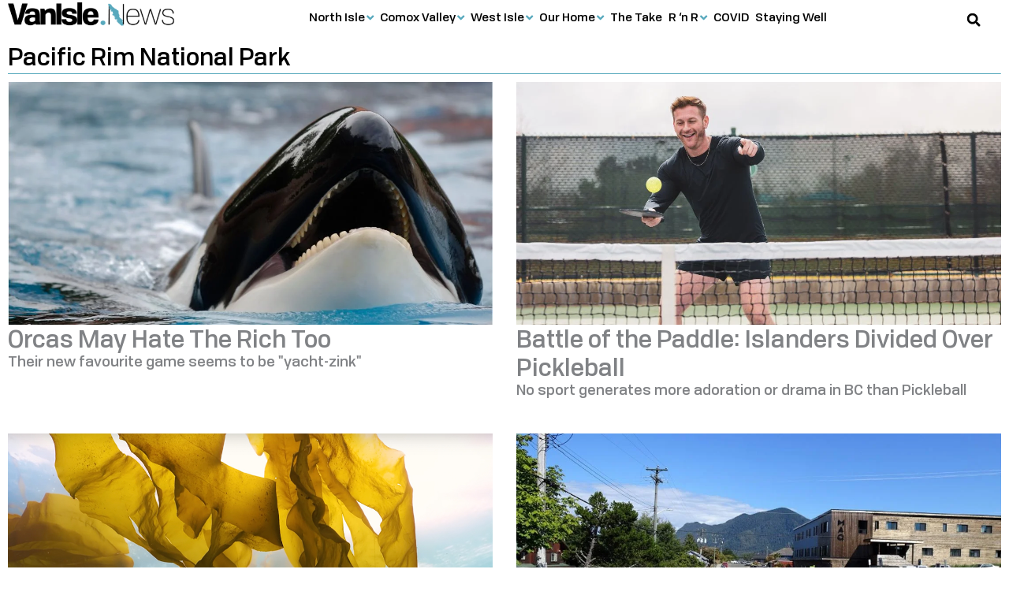

--- FILE ---
content_type: text/html; charset=UTF-8
request_url: https://vanisle.news/tag/pacific-rim-national-park/
body_size: 42608
content:
<!DOCTYPE html><html lang="en-CA"><head><script data-no-optimize="1">var litespeed_docref=sessionStorage.getItem("litespeed_docref");litespeed_docref&&(Object.defineProperty(document,"referrer",{get:function(){return litespeed_docref}}),sessionStorage.removeItem("litespeed_docref"));</script> <meta charset="UTF-8"><meta name="viewport" content="width=device-width, initial-scale=1"><link rel="profile" href="https://gmpg.org/xfn/11"><title>Pacific Rim National Park  | VanIsle.News</title><link rel="preload" href="https://vanisle.news/wp-content/uploads/2021/05/Tofino-Medium.woff2" as="font" type="font/woff2" crossorigin> <script src="[data-uri]" defer></script> <link rel='preconnect' href='https://cdn-6092a5d5c1ac1c1d10dddbd1.closte.com' ><link rel='dns-prefetch' href='//connect.facebook.net'><link rel='dns-prefetch' href='//www.facebook.com'><link rel='dns-prefetch' href='//www.google-analytics.com'><link rel='dns-prefetch' href='//www.googletagmanager.com'><meta name="robots" content="index, follow, max-snippet:-1, max-image-preview:large, max-video-preview:-1"><link rel="canonical" href="https://vanisle.news/tag/pacific-rim-national-park/"><meta property="og:url" content="https://vanisle.news/tag/pacific-rim-national-park/"><meta property="og:site_name" content="VanIsle.News"><meta property="og:locale" content="en_CA"><meta property="og:type" content="object"><meta property="og:title" content="Pacific Rim National Park  | VanIsle.News"><meta property="og:image" content="https://vanisle.news/wp-content/uploads/2021/06/Full-Logo-Horizontal-1200x628-1.png"><meta property="og:image:secure_url" content="https://vanisle.news/wp-content/uploads/2021/06/Full-Logo-Horizontal-1200x628-1.png"><meta property="og:image:alt" content=""><meta property="fb:pages" content="109692398094189"><meta property="fb:app_id" content="133953365540010"><meta name="twitter:card" content="summary_large_image"><meta name="twitter:title" content="Pacific Rim National Park  | VanIsle.News"><meta name="twitter:image" content="https://vanisle.news/wp-content/uploads/2021/06/VanIsle.News-Logo-Twitter-default-share-800x400-1.jpg"><link rel='dns-prefetch' href='//connect.facebook.net' /><link rel='dns-prefetch' href='//www.facebook.com' /><link rel='dns-prefetch' href='//www.google-analytics.com' /><link rel='dns-prefetch' href='//www.googletagmanager.com' /><link data-optimized="2" rel="stylesheet" href="https://vanisle.news/wp-content/litespeed/css/35bfde40f7d83721675413b6af94c29f.css?ver=744e3" /> <script src="https://vanisle.news/wp-includes/js/jquery/jquery.min.js" id="jquery-core-js"></script> <script src="https://vanisle.news/wp-content/themes/astra/assets/js/minified/flexibility.min.js" id="astra-flexibility-js" defer data-deferred="1"></script> <script id="astra-flexibility-js-after" src="[data-uri]" defer></script> <script id="ecs_ajax_load-js-extra" src="[data-uri]" defer></script> <script data-optimized="1" src="https://vanisle.news/wp-content/litespeed/js/72d59d89654eddb92c38c774412644ae.js?ver=644ae" id="ecs_ajax_load-js" defer data-deferred="1"></script> <script data-optimized="1" src="https://vanisle.news/wp-content/litespeed/js/e980d10227e7543db7f4912c9ecb2de5.js?ver=b2de5" id="ecs-script-js" defer data-deferred="1"></script> <script type="text/javascript" src="[data-uri]" defer></script> <meta name="generator" content="Elementor 3.33.2; features: e_font_icon_svg; settings: css_print_method-external, google_font-enabled, font_display-auto"><meta property="fb:app_id" content="133953365540010" /><link rel="icon" href="https://vanisle.news/wp-content/uploads/2021/05/cropped-VanIsleNews-Favicon-1-70x70.png" sizes="32x32" /><link rel="icon" href="https://vanisle.news/wp-content/uploads/2021/05/cropped-VanIsleNews-Favicon-1-264x264.png" sizes="192x192" /><link rel="apple-touch-icon" href="https://vanisle.news/wp-content/uploads/2021/05/cropped-VanIsleNews-Favicon-1-264x264.png" /><meta name="msapplication-TileImage" content="https://vanisle.news/wp-content/uploads/2021/05/cropped-VanIsleNews-Favicon-1-494x494.png" />
<noscript><style>.perfmatters-lazy[data-src]{display:none !important;}</style></noscript></head><body itemtype='https://schema.org/Blog' itemscope='itemscope' class="archive tag tag-pacific-rim-national-park tag-944 wp-embed-responsive wp-theme-astra wp-child-theme-van-isle-news ast-desktop ast-page-builder-template ast-no-sidebar astra-4.11.16 group-blog ast-inherit-site-logo-transparent ast-hfb-header ast-box-layout elementor-page-6053 elementor-default elementor-template-full-width elementor-kit-8851 astra-addon-4.11.12"><a
class="skip-link screen-reader-text"
href="#content">
Skip to content</a><div
class="hfeed site" id="page"><header data-elementor-type="header" data-elementor-id="15250" class="elementor elementor-15250 elementor-location-header" data-elementor-post-type="elementor_library"><section class="elementor-section elementor-top-section elementor-element elementor-element-47e4033e elementor-hidden-desktop nav-mobile elementor-section-full_width elementor-section-content-middle elementor-section-height-default elementor-section-height-default" data-id="47e4033e" data-element_type="section" data-settings="{&quot;background_background&quot;:&quot;classic&quot;,&quot;sticky&quot;:&quot;top&quot;,&quot;sticky_on&quot;:[&quot;mobile&quot;],&quot;sticky_offset&quot;:0,&quot;sticky_effects_offset&quot;:0,&quot;sticky_anchor_link_offset&quot;:0}"><div class="elementor-container elementor-column-gap-no"><div class="elementor-column elementor-col-100 elementor-top-column elementor-element elementor-element-c36e21d" data-id="c36e21d" data-element_type="column"><div class="elementor-widget-wrap elementor-element-populated"><div class="elementor-element elementor-element-5dc6e556 text--mobileleft elementor-widget-tablet__width-auto elementor-widget-mobile__width-auto text-center elementor-widget elementor-widget-tp-off-canvas" data-id="5dc6e556" data-element_type="widget" data-widget_type="tp-off-canvas.default"><div class="elementor-widget-container"><div class="plus-offcanvas-wrapper canvas-5dc6e556  " data-canvas-id="canvas-5dc6e556" data-settings={"content_id":"5dc6e556","transition":"slide","direction":"left","esc_close":"yes","body_click_close":"yes","trigger":"yes","tpageload":"no","tscroll":"no","scrollHeight":"","texit":"no","tinactivity":"no","tpageviews":"no","tpageviewscount":"","tprevurl":"no","previousUrl":"","textraclick":"no","extraId":"","extraIdClose":"","inactivitySec":"","sr":"","srxtime":"","srxdays":""}   ><div class="offcanvas-toggle-wrap"><div class="offcanvas-toggle-btn toggle-button-style  "><i class="btn-icon button-before fa fa-bars"></i><span class="btn-text"></span></div></div><div class="plus-canvas-content-wrap    tp-outer-yes  plus-5dc6e556 plus-left plus-slide "><div class="plus-content-editor"><div data-elementor-type="page" data-elementor-id="1550" class="elementor elementor-1550" data-elementor-post-type="elementor_library"><section class="elementor-section elementor-top-section elementor-element elementor-element-1b189223 elementor-section-full_width elementor-section-content-top elementor-section-height-default elementor-section-height-default" data-id="1b189223" data-element_type="section" data-settings="{&quot;background_background&quot;:&quot;classic&quot;}"><div class="elementor-container elementor-column-gap-no"><div class="elementor-column elementor-col-100 elementor-top-column elementor-element elementor-element-61737c10" data-id="61737c10" data-element_type="column"><div class="elementor-widget-wrap elementor-element-populated"><div class="elementor-element elementor-element-9884420 elementor-widget elementor-widget-heading" data-id="9884420" data-element_type="widget" data-widget_type="heading.default"><h2 class="elementor-heading-title elementor-size-default"><a href="https://NorthIsle.News">Get Local</a></h2></div><div class="elementor-element elementor-element-cad7ef1 elementor-widget elementor-widget-spacer" data-id="cad7ef1" data-element_type="widget" data-widget_type="spacer.default"><div class="elementor-spacer"><div class="elementor-spacer-inner"></div></div></div><div class="elementor-element elementor-element-c9e62a8 elementor-widget elementor-widget-heading" data-id="c9e62a8" data-element_type="widget" data-widget_type="heading.default"><h3 class="elementor-heading-title elementor-size-default"><a href="https://vanisle.news/north-isle/">North Isle</a></h3></div><div class="elementor-element elementor-element-4261ffc elementor-widget elementor-widget-heading" data-id="4261ffc" data-element_type="widget" data-widget_type="heading.default"><h4 class="elementor-heading-title elementor-size-default"><a href="https://vanisle.news/north-isle/mount-waddington/">Mount Waddington</a></h4></div><div class="elementor-element elementor-element-5892784 elementor-widget elementor-widget-heading" data-id="5892784" data-element_type="widget" data-widget_type="heading.default"><h5 class="elementor-heading-title elementor-size-default"><a href="https://vanisle.news/north-isle/mount-waddington/alert-bay/">Alert Bay</a></h5></div><div class="elementor-element elementor-element-c78c1ed elementor-widget elementor-widget-heading" data-id="c78c1ed" data-element_type="widget" data-widget_type="heading.default"><h5 class="elementor-heading-title elementor-size-default"><a href="https://vanisle.news/north-isle/mount-waddington/port-alice/">Port Alice</a></h5></div><div class="elementor-element elementor-element-6aae500 elementor-widget elementor-widget-heading" data-id="6aae500" data-element_type="widget" data-widget_type="heading.default"><h5 class="elementor-heading-title elementor-size-default"><a href="https://northisle.news/mount-waddington/port-hardy/">Port Hardy</a></h5></div><div class="elementor-element elementor-element-0885204 elementor-widget elementor-widget-heading" data-id="0885204" data-element_type="widget" data-widget_type="heading.default"><h5 class="elementor-heading-title elementor-size-default"><a href="https://vanisle.news/north-isle/mount-waddington/port-mcneill/">Port McNeill</a></h5></div><div class="elementor-element elementor-element-8a7db91 elementor-widget elementor-widget-heading" data-id="8a7db91" data-element_type="widget" data-widget_type="heading.default"><h4 class="elementor-heading-title elementor-size-default"><a href="https://northisle.news/quadra-cortes/">Quadra &amp; Cortes</a></h4></div><div class="elementor-element elementor-element-15b9d2d elementor-widget elementor-widget-heading" data-id="15b9d2d" data-element_type="widget" data-widget_type="heading.default"><h4 class="elementor-heading-title elementor-size-default"><a href="https://vanisle.news/north-isle/sayward/">Sayward</a></h4></div><div class="elementor-element elementor-element-a6860b9 elementor-widget elementor-widget-heading" data-id="a6860b9" data-element_type="widget" data-widget_type="heading.default"><h4 class="elementor-heading-title elementor-size-default"><a href="https://vanisle.news/north-isle/strathcona/">Strathcona</a></h4></div><div class="elementor-element elementor-element-7109c36 elementor-widget elementor-widget-heading" data-id="7109c36" data-element_type="widget" data-widget_type="heading.default"><h5 class="elementor-heading-title elementor-size-default"><a href="https://vanisle.news/north-isle/strathcona/campbell-river/">Campbell River</a></h5></div><div class="elementor-element elementor-element-464e58e elementor-widget elementor-widget-heading" data-id="464e58e" data-element_type="widget" data-widget_type="heading.default"><h5 class="elementor-heading-title elementor-size-default"><a href="https://vanisle.news/north-isle/strathcona/gold-river/">Gold River</a></h5></div><div class="elementor-element elementor-element-3e1a74c elementor-widget elementor-widget-heading" data-id="3e1a74c" data-element_type="widget" data-widget_type="heading.default"><h5 class="elementor-heading-title elementor-size-default"><a href="https://vanisle.news/north-isle/strathcona/tahsis/">Tahsis</a></h5></div><div class="elementor-element elementor-element-d7f4028 elementor-widget elementor-widget-heading" data-id="d7f4028" data-element_type="widget" data-widget_type="heading.default"><h5 class="elementor-heading-title elementor-size-default"><a href="https://vanisle.news/north-isle/strathcona/zeballos/">Zeballos</a></h5></div><div class="elementor-element elementor-element-9296f9b elementor-widget elementor-widget-heading" data-id="9296f9b" data-element_type="widget" data-widget_type="heading.default"><h4 class="elementor-heading-title elementor-size-default"><a href="https://vanisle.news/north-isle/woss/">Woss</a></h4></div><div class="elementor-element elementor-element-c97ef6a elementor-widget elementor-widget-heading" data-id="c97ef6a" data-element_type="widget" data-widget_type="heading.default"><h3 class="elementor-heading-title elementor-size-default"><a href="https://vanisle.news/comox-valley/">Comox Valley</a></h3></div><div class="elementor-element elementor-element-38e1e17 elementor-widget elementor-widget-heading" data-id="38e1e17" data-element_type="widget" data-widget_type="heading.default"><h5 class="elementor-heading-title elementor-size-default"><a href="https://vanisle.news/comox-valley/black-creek/">Black Creek</a></h5></div><div class="elementor-element elementor-element-ad8cf87 elementor-widget elementor-widget-heading" data-id="ad8cf87" data-element_type="widget" data-widget_type="heading.default"><h5 class="elementor-heading-title elementor-size-default"><a href="https://vanisle.news/comox/">Comox</a></h5></div><div class="elementor-element elementor-element-4a5f247 elementor-widget elementor-widget-heading" data-id="4a5f247" data-element_type="widget" data-widget_type="heading.default"><h5 class="elementor-heading-title elementor-size-default"><a href="https://vanisle.news/courtenay/">Courtenay</a></h5></div><div class="elementor-element elementor-element-b9ccf64 elementor-widget elementor-widget-heading" data-id="b9ccf64" data-element_type="widget" data-widget_type="heading.default"><h5 class="elementor-heading-title elementor-size-default"><a href="https://vanisle.news/cumberland/">Cumberland</a></h5></div><div class="elementor-element elementor-element-51d9a0b elementor-widget elementor-widget-heading" data-id="51d9a0b" data-element_type="widget" data-widget_type="heading.default"><h5 class="elementor-heading-title elementor-size-default"><a href="https://vanisle.news/comox-valley/denman-hornby/">Denman &amp; Hornby</a></h5></div><div class="elementor-element elementor-element-a7cc4a2 elementor-widget elementor-widget-heading" data-id="a7cc4a2" data-element_type="widget" data-widget_type="heading.default"><h5 class="elementor-heading-title elementor-size-default"><a href="https://vanisle.news/comox-valley/royston/">Royston</a></h5></div><div class="elementor-element elementor-element-6eec20c elementor-widget elementor-widget-heading" data-id="6eec20c" data-element_type="widget" data-widget_type="heading.default"><h3 class="elementor-heading-title elementor-size-default"><a href="https://vanisle.news/west-isle/">West Isle</a></h3></div><div class="elementor-element elementor-element-e256ce5 elementor-widget elementor-widget-heading" data-id="e256ce5" data-element_type="widget" data-widget_type="heading.default"><h5 class="elementor-heading-title elementor-size-default"><a href="https://vanisle.news/west-isle/bamfield/">Bamfield</a></h5></div><div class="elementor-element elementor-element-5e4097f elementor-widget elementor-widget-heading" data-id="5e4097f" data-element_type="widget" data-widget_type="heading.default"><h5 class="elementor-heading-title elementor-size-default"><a href="https://vanisle.news/west-isle/coombs/">Coombs</a></h5></div><div class="elementor-element elementor-element-49d71f6 elementor-widget elementor-widget-heading" data-id="49d71f6" data-element_type="widget" data-widget_type="heading.default"><h5 class="elementor-heading-title elementor-size-default"><a href="https://vanisle.news/port-alberni/">Port Alberni</a></h5></div><div class="elementor-element elementor-element-93fbffa elementor-widget elementor-widget-heading" data-id="93fbffa" data-element_type="widget" data-widget_type="heading.default"><h5 class="elementor-heading-title elementor-size-default"><a href="https://vanisle.news/west-isle/tofino/">Tofino</a></h5></div><div class="elementor-element elementor-element-5c58a14 elementor-widget elementor-widget-heading" data-id="5c58a14" data-element_type="widget" data-widget_type="heading.default"><h5 class="elementor-heading-title elementor-size-default"><a href="https://vanisle.news/west-isle/ucluelet/">Ucluelet</a></h5></div><div class="elementor-element elementor-element-536f324 elementor-widget elementor-widget-heading" data-id="536f324" data-element_type="widget" data-widget_type="heading.default"><h2 class="elementor-heading-title elementor-size-default">Stories</h2></div><div class="elementor-element elementor-element-d140c83 elementor-widget elementor-widget-spacer" data-id="d140c83" data-element_type="widget" data-widget_type="spacer.default"><div class="elementor-spacer"><div class="elementor-spacer-inner"></div></div></div><div class="elementor-element elementor-element-25a5178 elementor-widget elementor-widget-heading" data-id="25a5178" data-element_type="widget" data-widget_type="heading.default"><h3 class="elementor-heading-title elementor-size-default"><a href="https://vanisle.news/our-home/">Our Home</a></h3></div><div class="elementor-element elementor-element-eb45579 elementor-widget elementor-widget-heading" data-id="eb45579" data-element_type="widget" data-widget_type="heading.default"><h4 class="elementor-heading-title elementor-size-default"><a href="https://vanisle.news/our-home/housing-real-estate/">Housing &amp; Real Estate</a></h4></div><div class="elementor-element elementor-element-c47e0a0 elementor-widget elementor-widget-heading" data-id="c47e0a0" data-element_type="widget" data-widget_type="heading.default"><h4 class="elementor-heading-title elementor-size-default"><a href="https://vanisle.news/our-home/local-heroes/">Local Heroes</a></h4></div><div class="elementor-element elementor-element-2f1e0d0 elementor-widget elementor-widget-heading" data-id="2f1e0d0" data-element_type="widget" data-widget_type="heading.default"><h4 class="elementor-heading-title elementor-size-default"><a href="https://vanisle.news/our-home/looking-back/">Looking Back</a></h4></div><div class="elementor-element elementor-element-a7cca0c elementor-widget elementor-widget-heading" data-id="a7cca0c" data-element_type="widget" data-widget_type="heading.default"><h4 class="elementor-heading-title elementor-size-default"><a href="https://vanisle.news/our-home/new-ways/">New Ways</a></h4></div><div class="elementor-element elementor-element-a70e2b2 elementor-widget elementor-widget-heading" data-id="a70e2b2" data-element_type="widget" data-widget_type="heading.default"><h4 class="elementor-heading-title elementor-size-default"><a href="https://vanisle.news/our-home/working-life/">Working Life</a></h4></div><div class="elementor-element elementor-element-ed562bc elementor-widget elementor-widget-heading" data-id="ed562bc" data-element_type="widget" data-widget_type="heading.default"><h4 class="elementor-heading-title elementor-size-default"><a href="https://vanisle.news/weather/">Weather</a></h4></div><div class="elementor-element elementor-element-e5264dd elementor-widget elementor-widget-heading" data-id="e5264dd" data-element_type="widget" data-widget_type="heading.default"><h3 class="elementor-heading-title elementor-size-default"><a href="https://vanisle.news/the-take/">The Take</a></h3></div><div class="elementor-element elementor-element-4f45d71 elementor-widget elementor-widget-heading" data-id="4f45d71" data-element_type="widget" data-widget_type="heading.default"><h3 class="elementor-heading-title elementor-size-default"><a href="https://vanisle.news/r-n-r/">R 'n R</a></h3></div><div class="elementor-element elementor-element-576b564 elementor-widget elementor-widget-heading" data-id="576b564" data-element_type="widget" data-widget_type="heading.default"><h4 class="elementor-heading-title elementor-size-default"><a href="https://vanisle.news/r-n-r/food/">Food</a></h4></div><div class="elementor-element elementor-element-2a818bf elementor-widget elementor-widget-heading" data-id="2a818bf" data-element_type="widget" data-widget_type="heading.default"><h4 class="elementor-heading-title elementor-size-default"><a href="https://vanisle.news/r-n-r/fun/">Fun</a></h4></div><div class="elementor-element elementor-element-1400cd3 elementor-widget elementor-widget-heading" data-id="1400cd3" data-element_type="widget" data-widget_type="heading.default"><h4 class="elementor-heading-title elementor-size-default"><a href="https://vanisle.news/r-n-r/wildlife-critters/">Wildlife &amp; Critters</a></h4></div><div class="elementor-element elementor-element-e0646ae elementor-widget elementor-widget-heading" data-id="e0646ae" data-element_type="widget" data-widget_type="heading.default"><h3 class="elementor-heading-title elementor-size-default"><a href="https://vanisle.news/covid/">COVID</a></h3></div><div class="elementor-element elementor-element-8d4276e elementor-widget elementor-widget-heading" data-id="8d4276e" data-element_type="widget" data-widget_type="heading.default"><h3 class="elementor-heading-title elementor-size-default"><a href="https://vanisle.news/staying-well/">Staying Well</a></h3></div><div class="elementor-element elementor-element-d9343ed elementor-widget elementor-widget-spacer" data-id="d9343ed" data-element_type="widget" data-widget_type="spacer.default"><div class="elementor-spacer"><div class="elementor-spacer-inner"></div></div></div><div class="elementor-element elementor-element-8b4804e elementor-widget elementor-widget-heading" data-id="8b4804e" data-element_type="widget" data-widget_type="heading.default"><h5 class="elementor-heading-title elementor-size-default"><a href="https://vanisle.news/terms-of-service/">Terms of Service</a></h5></div><div class="elementor-element elementor-element-31f78f6 elementor-widget elementor-widget-heading" data-id="31f78f6" data-element_type="widget" data-widget_type="heading.default"><h5 class="elementor-heading-title elementor-size-default"><a href="https://vanisle.news/privacy-statement/">Privacy Statement</a></h5></div><div class="elementor-element elementor-element-518408b elementor-widget elementor-widget-heading" data-id="518408b" data-element_type="widget" data-widget_type="heading.default"><h5 class="elementor-heading-title elementor-size-default"><a href="https://vanisle.news/byline-policy/">Byline Policy</a></h5></div><div class="elementor-element elementor-element-f10541d elementor-widget elementor-widget-heading" data-id="f10541d" data-element_type="widget" data-widget_type="heading.default"><h5 class="elementor-heading-title elementor-size-default"><a href="https://vanisle.news/contact-us/">Contact Us</a></h5></div><div class="elementor-element elementor-element-c657bd1 elementor-widget elementor-widget-heading" data-id="c657bd1" data-element_type="widget" data-widget_type="heading.default"><h5 class="elementor-heading-title elementor-size-default"><a href="https://vanisle.news/About">About</a></h5></div><div class="elementor-element elementor-element-8b5c071 elementor-widget elementor-widget-spacer" data-id="8b5c071" data-element_type="widget" data-widget_type="spacer.default"><div class="elementor-spacer"><div class="elementor-spacer-inner"></div></div></div></div></div></div></section></div></div></div></div><script type="text/javascript" src="[data-uri]" defer></script> </div></div><div class="elementor-element elementor-element-32ab2790 elementor-widget-tablet__width-auto elementor-widget-mobile__width-auto elementor-widget elementor-widget-image" data-id="32ab2790" data-element_type="widget" data-widget_type="image.default">
<a href="https://vanisle.news">
<img width="150" height="21" src="https://vanisle.news/wp-content/uploads/2020/11/VanIsleNews-logo-150x21-1.png" title="" alt="" loading="lazy" />								</a></div><div class="elementor-element elementor-element-7f5bb267 elementor-search-form--skin-full_screen elementor-widget-mobile__width-auto elementor-widget-tablet__width-auto elementor-widget elementor-widget-search-form" data-id="7f5bb267" data-element_type="widget" data-settings="{&quot;skin&quot;:&quot;full_screen&quot;}" data-widget_type="search-form.default">
<search role="search"><form class="elementor-search-form" action="https://vanisle.news" method="get"><div class="elementor-search-form__toggle" role="button" tabindex="0" aria-label="Search"><div class="e-font-icon-svg-container"><svg aria-hidden="true" class="e-font-icon-svg e-fas-search" viewBox="0 0 512 512" xmlns="http://www.w3.org/2000/svg"><path d="M505 442.7L405.3 343c-4.5-4.5-10.6-7-17-7H372c27.6-35.3 44-79.7 44-128C416 93.1 322.9 0 208 0S0 93.1 0 208s93.1 208 208 208c48.3 0 92.7-16.4 128-44v16.3c0 6.4 2.5 12.5 7 17l99.7 99.7c9.4 9.4 24.6 9.4 33.9 0l28.3-28.3c9.4-9.4 9.4-24.6.1-34zM208 336c-70.7 0-128-57.2-128-128 0-70.7 57.2-128 128-128 70.7 0 128 57.2 128 128 0 70.7-57.2 128-128 128z"></path></svg></div></div><div class="elementor-search-form__container">
<label class="elementor-screen-only" for="elementor-search-form-7f5bb267">Search</label>
<input id="elementor-search-form-7f5bb267" placeholder="Search..." class="elementor-search-form__input" type="search" name="s" value=""><div class="dialog-lightbox-close-button dialog-close-button" role="button" tabindex="0" aria-label="Close this search box.">
<svg aria-hidden="true" class="e-font-icon-svg e-eicon-close" viewBox="0 0 1000 1000" xmlns="http://www.w3.org/2000/svg"><path d="M742 167L500 408 258 167C246 154 233 150 217 150 196 150 179 158 167 167 154 179 150 196 150 212 150 229 154 242 171 254L408 500 167 742C138 771 138 800 167 829 196 858 225 858 254 829L496 587 738 829C750 842 767 846 783 846 800 846 817 842 829 829 842 817 846 804 846 783 846 767 842 750 829 737L588 500 833 258C863 229 863 200 833 171 804 137 775 137 742 167Z"></path></svg></div></div></form>
</search></div></div></div></div></section><section class="elementor-section elementor-top-section elementor-element elementor-element-21613c32 elementor-hidden-mobile elementor-hidden-tablet elementor-section-content-middle elementor-section-boxed elementor-section-height-default elementor-section-height-default" data-id="21613c32" data-element_type="section" data-settings="{&quot;background_background&quot;:&quot;classic&quot;,&quot;sticky&quot;:&quot;top&quot;,&quot;sticky_on&quot;:[&quot;desktop&quot;,&quot;tablet&quot;],&quot;sticky_offset&quot;:0,&quot;sticky_effects_offset&quot;:0,&quot;sticky_anchor_link_offset&quot;:0}"><div class="elementor-container elementor-column-gap-default"><div class="elementor-column elementor-col-100 elementor-top-column elementor-element elementor-element-74f0df3e" data-id="74f0df3e" data-element_type="column" data-settings="{&quot;background_background&quot;:&quot;classic&quot;}"><div class="elementor-widget-wrap elementor-element-populated"><div class="elementor-element elementor-element-21d688f1 elementor-widget__width-auto elementor-widget elementor-widget-image" data-id="21d688f1" data-element_type="widget" data-widget_type="image.default">
<a href="https://vanisle.news">
<img width="352" height="50" src="https://vanisle.news/wp-content/uploads/2020/11/VanIsleNews-Logo-crop-352x50-1.png" title="" alt="" loading="lazy" />								</a></div><div class="elementor-element elementor-element-5aa3307b elementor-widget__width-auto elementor-widget-tablet__width-auto elementor-widget elementor-widget-tp-navigation-menu" data-id="5aa3307b" data-element_type="widget" data-widget_type="tp-navigation-menu.default"><div class="elementor-widget-container"><div class="plus-navigation-wrap text-center nav-menu693bcf4cdccc65aa3307b"><div class="plus-navigation-inner menu-hover main-menu-indicator-style-1 sub-menu-indicator-style-1 plus-menu-style-4"  data-menu_transition="style-4" data-mobile-menu-click="no"><div id="theplus-navigation-normal-menu" class="collapse navbar-collapse navbar-ex1-collapse"><div class="plus-navigation-menu menu-horizontal  "><ul id="menu-main-menu" class="nav navbar-nav yamm menu-hover-none  "><li class="menu-item menu-item-has-children depth-0 dropdown plus-dropdown-menu-" ><a aria-expanded="false" title="North Isle" href="https://vanisle.news/north-isle/" class="dropdown-toggle menu-link" aria-haspopup="true" data-text="North Isle">North Isle</a><ul role="menu" class=" dropdown-menu"><li class="menu-item menu-item-has-children depth-1 dropdown-submenu plus-dropdown-menu-" ><a aria-expanded="false" title="Mount Waddington" href="https://vanisle.news/north-isle/mount-waddington/" class="menu-link" data-text="Mount Waddington">Mount Waddington</a><ul role="menu" class=" dropdown-menu"><li class="menu-item plus-dropdown-menu-" ><a title="Alert Bay" href="https://vanisle.news/north-isle/mount-waddington/alert-bay/" class="menu-link" data-text="Alert Bay">Alert Bay</a></li><li class="menu-item plus-dropdown-menu-" ><a title="Port Alice" href="https://vanisle.news/north-isle/mount-waddington/port-alice/" class="menu-link" data-text="Port Alice">Port Alice</a></li><li class="menu-item plus-dropdown-menu-" ><a title="Port Hardy" href="https://vanisle.news/north-isle/mount-waddington/port-hardy/" class="menu-link" data-text="Port Hardy">Port Hardy</a></li><li class="menu-item plus-dropdown-menu-" ><a title="Port McNeill" href="https://vanisle.news/north-isle/mount-waddington/port-mcneill/" class="menu-link" data-text="Port McNeill">Port McNeill</a></li></ul></li><li class="menu-item plus-dropdown-menu-" ><a title="Quadra &#038; Cortes" href="https://vanisle.news/north-isle/quadra-cortes/" class="menu-link" data-text="Quadra &#038; Cortes">Quadra &#038; Cortes</a></li><li class="menu-item plus-dropdown-menu-" ><a title="Sayward" href="https://vanisle.news/north-isle/sayward/" class="menu-link" data-text="Sayward">Sayward</a></li><li class="menu-item menu-item-has-children depth-1 dropdown-submenu plus-dropdown-menu-" ><a aria-expanded="false" title="Strathcona" href="https://vanisle.news/north-isle/strathcona/" class="menu-link" data-text="Strathcona">Strathcona</a><ul role="menu" class=" dropdown-menu"><li class="menu-item plus-dropdown-menu-" ><a title="Campbell River" href="https://vanisle.news/north-isle/strathcona/campbell-river/" class="menu-link" data-text="Campbell River">Campbell River</a></li><li class="menu-item plus-dropdown-menu-" ><a title="Gold River" href="https://vanisle.news/north-isle/strathcona/gold-river/" class="menu-link" data-text="Gold River">Gold River</a></li><li class="menu-item plus-dropdown-menu-" ><a title="Tahsis" href="https://vanisle.news/north-isle/strathcona/tahsis/" class="menu-link" data-text="Tahsis">Tahsis</a></li><li class="menu-item plus-dropdown-menu-" ><a title="Zeballos" href="https://vanisle.news/north-isle/strathcona/zeballos/" class="menu-link" data-text="Zeballos">Zeballos</a></li></ul></li><li class="menu-item plus-dropdown-menu-" ><a title="Woss" href="https://vanisle.news/north-isle/woss/" class="menu-link" data-text="Woss">Woss</a></li></ul></li><li class="menu-item menu-item-has-children depth-0 dropdown plus-dropdown-menu-" ><a aria-expanded="false" title="Comox Valley" href="https://vanisle.news/comox-valley/" class="dropdown-toggle menu-link" aria-haspopup="true" data-text="Comox Valley">Comox Valley</a><ul role="menu" class=" dropdown-menu"><li class="menu-item plus-dropdown-menu-" ><a title="Black Creek" href="https://vanisle.news/comox-valley/black-creek/" class="menu-link" data-text="Black Creek">Black Creek</a></li><li class="menu-item plus-dropdown-menu-" ><a title="Comox" href="https://vanisle.news/comox-valley/comox/" class="menu-link" data-text="Comox">Comox</a></li><li class="menu-item plus-dropdown-menu-" ><a title="Courtenay" href="https://vanisle.news/comox-valley/courtenay/" class="menu-link" data-text="Courtenay">Courtenay</a></li><li class="menu-item plus-dropdown-menu-" ><a title="Cumberland" href="https://vanisle.news/comox-valley/cumberland/" class="menu-link" data-text="Cumberland">Cumberland</a></li><li class="menu-item plus-dropdown-menu-" ><a title="Denman &#038; Hornby" href="https://vanisle.news/comox-valley/denman-hornby/" class="menu-link" data-text="Denman &#038; Hornby">Denman &#038; Hornby</a></li><li class="menu-item plus-dropdown-menu-" ><a title="Royston" href="https://vanisle.news/comox-valley/royston/" class="menu-link" data-text="Royston">Royston</a></li></ul></li><li class="menu-item menu-item-has-children depth-0 dropdown plus-dropdown-menu-" ><a aria-expanded="false" title="West Isle" href="https://vanisle.news/west-isle/" class="dropdown-toggle menu-link" aria-haspopup="true" data-text="West Isle">West Isle</a><ul role="menu" class=" dropdown-menu"><li class="menu-item plus-dropdown-menu-" ><a title="Bamfield" href="https://vanisle.news/west-isle/bamfield/" class="menu-link" data-text="Bamfield">Bamfield</a></li><li class="menu-item plus-dropdown-menu-" ><a title="Coombs" href="https://vanisle.news/west-isle/coombs/" class="menu-link" data-text="Coombs">Coombs</a></li><li class="menu-item plus-dropdown-menu-" ><a title="Port Alberni" href="https://vanisle.news/west-isle/port-alberni/" class="menu-link" data-text="Port Alberni">Port Alberni</a></li><li class="menu-item plus-dropdown-menu-" ><a title="Tofino" href="https://vanisle.news/west-isle/tofino/" class="menu-link" data-text="Tofino">Tofino</a></li><li class="menu-item plus-dropdown-menu-" ><a title="Ucluelet" href="https://vanisle.news/west-isle/ucluelet/" class="menu-link" data-text="Ucluelet">Ucluelet</a></li></ul></li><li class="menu-item menu-item-has-children depth-0 dropdown plus-dropdown-menu-" ><a aria-expanded="false" title="Our Home" href="https://vanisle.news/our-home/" class="dropdown-toggle menu-link" aria-haspopup="true" data-text="Our Home">Our Home</a><ul role="menu" class=" dropdown-menu"><li class="menu-item plus-dropdown-menu-" ><a title="Housing &#038; Real Estate" href="https://vanisle.news/our-home/housing-real-estate/" class="menu-link" data-text="Housing &#038; Real Estate">Housing &#038; Real Estate</a></li><li class="menu-item plus-dropdown-menu-" ><a title="Local Heroes" href="https://vanisle.news/our-home/local-heroes/" class="menu-link" data-text="Local Heroes">Local Heroes</a></li><li class="menu-item plus-dropdown-menu-" ><a title="Looking Back" href="https://vanisle.news/our-home/looking-back/" class="menu-link" data-text="Looking Back">Looking Back</a></li><li class="menu-item plus-dropdown-menu-" ><a title="New Ways" href="https://vanisle.news/our-home/new-ways/" class="menu-link" data-text="New Ways">New Ways</a></li><li class="menu-item plus-dropdown-menu-" ><a title="What We Love" href="https://vanisle.news/our-home/what-we-love/" class="menu-link" data-text="What We Love">What We Love</a></li><li class="menu-item plus-dropdown-menu-" ><a title="Working Life" href="https://vanisle.news/our-home/working-life/" class="menu-link" data-text="Working Life">Working Life</a></li></ul></li><li class="menu-item plus-dropdown-menu-" ><a title="The Take" href="https://vanisle.news/the-take/" class="menu-link" data-text="The Take">The Take</a></li><li class="menu-item menu-item-has-children depth-0 dropdown plus-dropdown-menu-" ><a aria-expanded="false" title="R ‘n R" href="https://vanisle.news/r-n-r/" class="dropdown-toggle menu-link" aria-haspopup="true" data-text="R ‘n R">R ‘n R</a><ul role="menu" class=" dropdown-menu"><li class="menu-item plus-dropdown-menu-" ><a title="Food" href="https://vanisle.news/r-n-r/food/" class="menu-link" data-text="Food">Food</a></li><li class="menu-item plus-dropdown-menu-" ><a title="Fun" href="https://vanisle.news/r-n-r/fun/" class="menu-link" data-text="Fun">Fun</a></li><li class="menu-item plus-dropdown-menu-" ><a title="Wildlife &#038; Critters" href="https://vanisle.news/r-n-r/wildlife-critters/" class="menu-link" data-text="Wildlife &#038; Critters">Wildlife &#038; Critters</a></li></ul></li><li class="menu-item plus-dropdown-menu-" ><a title="COVID" href="https://vanisle.news/covid/" class="menu-link" data-text="COVID">COVID</a></li><li class="menu-item plus-dropdown-menu-" ><a title="Staying Well" href="https://vanisle.news/staying-well/" class="menu-link" data-text="Staying Well">Staying Well</a></li></ul></div></div><div class="plus-mobile-nav-toggle navbar-header mobile-toggle"><div class="mobile-plus-toggle-menu  plus-collapsed toggle-style-1"  data-target="#plus-mobile-nav-toggle-nav-menu693bcf4cdccc65aa3307b"><ul class="toggle-lines"><li class="toggle-line"></li><li class="toggle-line"></li></ul></div></div><div id="plus-mobile-nav-toggle-nav-menu693bcf4cdccc65aa3307b" class="plus-mobile-menu   collapse navbar-collapse navbar-ex1-collapse plus-mobile-menu-content "></div></div></div></div></div><div class="elementor-element elementor-element-5457b42d elementor-search-form--skin-full_screen elementor-widget__width-auto elementor-widget elementor-widget-search-form" data-id="5457b42d" data-element_type="widget" data-settings="{&quot;skin&quot;:&quot;full_screen&quot;}" data-widget_type="search-form.default">
<search role="search"><form class="elementor-search-form" action="https://vanisle.news" method="get"><div class="elementor-search-form__toggle" role="button" tabindex="0" aria-label="Search"><div class="e-font-icon-svg-container"><svg aria-hidden="true" class="e-font-icon-svg e-fas-search" viewBox="0 0 512 512" xmlns="http://www.w3.org/2000/svg"><path d="M505 442.7L405.3 343c-4.5-4.5-10.6-7-17-7H372c27.6-35.3 44-79.7 44-128C416 93.1 322.9 0 208 0S0 93.1 0 208s93.1 208 208 208c48.3 0 92.7-16.4 128-44v16.3c0 6.4 2.5 12.5 7 17l99.7 99.7c9.4 9.4 24.6 9.4 33.9 0l28.3-28.3c9.4-9.4 9.4-24.6.1-34zM208 336c-70.7 0-128-57.2-128-128 0-70.7 57.2-128 128-128 70.7 0 128 57.2 128 128 0 70.7-57.2 128-128 128z"></path></svg></div></div><div class="elementor-search-form__container">
<label class="elementor-screen-only" for="elementor-search-form-5457b42d">Search</label>
<input id="elementor-search-form-5457b42d" placeholder="Search..." class="elementor-search-form__input" type="search" name="s" value=""><div class="dialog-lightbox-close-button dialog-close-button" role="button" tabindex="0" aria-label="Close this search box.">
<svg aria-hidden="true" class="e-font-icon-svg e-eicon-close" viewBox="0 0 1000 1000" xmlns="http://www.w3.org/2000/svg"><path d="M742 167L500 408 258 167C246 154 233 150 217 150 196 150 179 158 167 167 154 179 150 196 150 212 150 229 154 242 171 254L408 500 167 742C138 771 138 800 167 829 196 858 225 858 254 829L496 587 738 829C750 842 767 846 783 846 800 846 817 842 829 829 842 817 846 804 846 783 846 767 842 750 829 737L588 500 833 258C863 229 863 200 833 171 804 137 775 137 742 167Z"></path></svg></div></div></form>
</search></div></div></div></div></section></header><div id="content" class="site-content"><div class="ast-container"><div data-elementor-type="archive" data-elementor-id="6053" class="elementor elementor-6053 elementor-location-archive" data-elementor-post-type="elementor_library"><section class="elementor-section elementor-top-section elementor-element elementor-element-234f10e0 elementor-section-boxed elementor-section-height-default elementor-section-height-default" data-id="234f10e0" data-element_type="section"><div class="elementor-container elementor-column-gap-default"><div class="elementor-column elementor-col-100 elementor-top-column elementor-element elementor-element-565e589a" data-id="565e589a" data-element_type="column"><div class="elementor-widget-wrap elementor-element-populated"><div class="elementor-element elementor-element-5949c821 elementor-widget elementor-widget-heading" data-id="5949c821" data-element_type="widget" data-widget_type="heading.default"><h1 class="elementor-heading-title elementor-size-default"><a href="https://vanisle.news/the-take/">Pacific Rim National Park</a></h1></div><div class="elementor-element elementor-element-4e3f7a34 elementor-grid-2 elementor-posts--thumbnail-top elementor-grid-tablet-2 elementor-grid-mobile-1 elementor-widget elementor-widget-posts" data-id="4e3f7a34" data-element_type="widget" data-settings="{&quot;custom_columns&quot;:&quot;2&quot;,&quot;custom_columns_tablet&quot;:&quot;2&quot;,&quot;custom_columns_mobile&quot;:&quot;1&quot;,&quot;custom_row_gap&quot;:{&quot;unit&quot;:&quot;px&quot;,&quot;size&quot;:35,&quot;sizes&quot;:[]},&quot;custom_row_gap_tablet&quot;:{&quot;unit&quot;:&quot;px&quot;,&quot;size&quot;:&quot;&quot;,&quot;sizes&quot;:[]},&quot;custom_row_gap_mobile&quot;:{&quot;unit&quot;:&quot;px&quot;,&quot;size&quot;:&quot;&quot;,&quot;sizes&quot;:[]}}" data-widget_type="posts.custom"><div class="elementor-widget-container"><div class="ecs-posts elementor-posts-container elementor-posts   elementor-grid elementor-posts--skin-custom" data-settings="{&quot;current_page&quot;:1,&quot;max_num_pages&quot;:&quot;5&quot;,&quot;load_method&quot;:&quot;&quot;,&quot;widget_id&quot;:&quot;4e3f7a34&quot;,&quot;post_id&quot;:28996,&quot;theme_id&quot;:6053,&quot;change_url&quot;:false,&quot;reinit_js&quot;:false}"><article id="post-39313" class="elementor-post elementor-grid-item ecs-post-loop post-39313 post type-post status-publish format-standard has-post-thumbnail category-feature category-new-ways category-wildlife-and-critters tag-climate-change tag-killer-whales tag-orcas ast-col-sm-12 ast-article-post"><div data-elementor-type="loop" data-elementor-id="13131" class="elementor elementor-13131 elementor-location-archive post-39313 post type-post status-publish format-standard has-post-thumbnail category-feature category-new-ways category-wildlife-and-critters tag-climate-change tag-killer-whales tag-orcas ast-article-single" data-elementor-post-type="elementor_library"><section class="elementor-section elementor-top-section elementor-element elementor-element-600109ba elementor-section-boxed elementor-section-height-default elementor-section-height-default" data-id="600109ba" data-element_type="section"><div class="elementor-container elementor-column-gap-default"><div class="elementor-column elementor-col-100 elementor-top-column elementor-element elementor-element-4af6e4f7" data-id="4af6e4f7" data-element_type="column"><div class="elementor-widget-wrap elementor-element-populated"><div class="elementor-element elementor-element-38c2584d elementor-widget elementor-widget-image" data-id="38c2584d" data-element_type="widget" data-widget_type="image.default">
<a href="https://vanisle.news/orcas-may-hate-the-rich-too/">
<img fetchpriority="high" width="1100" height="550" src="https://vanisle.news/wp-content/uploads/2023/05/killer-whale.jpg.webp" class="attachment-full size-full wp-image-39389" alt="" srcset="https://vanisle.news/wp-content/uploads/2023/05/killer-whale.jpg.webp 1100w, https://vanisle.news/wp-content/uploads/2023/05/killer-whale-528x264.jpg.webp 528w, https://vanisle.news/wp-content/uploads/2023/05/killer-whale-988x494.jpg.webp 988w, https://vanisle.news/wp-content/uploads/2023/05/killer-whale-320x160.jpg.webp 320w, https://vanisle.news/wp-content/uploads/2023/05/killer-whale-768x384.jpg.webp 768w, https://vanisle.news/wp-content/uploads/2023/05/killer-whale-168x84.jpg.webp 168w, https://vanisle.news/wp-content/uploads/2023/05/killer-whale-240x120.jpg.webp 240w, https://vanisle.news/wp-content/uploads/2023/05/killer-whale-140x70.jpg.webp 140w, https://vanisle.news/wp-content/uploads/2023/05/killer-whale-152x76.jpg.webp 152w, https://vanisle.news/wp-content/uploads/2023/05/killer-whale-476x238.jpg.webp 476w, https://vanisle.news/wp-content/uploads/2023/05/killer-whale-580x290.jpg.webp 580w" sizes="(max-width: 1100px) 100vw, 1100px" />								</a></div><div class="elementor-element elementor-element-382b8f23 elementor-widget elementor-widget-heading" data-id="382b8f23" data-element_type="widget" data-widget_type="heading.default"><h3 class="elementor-heading-title elementor-size-default"><a href="https://vanisle.news/orcas-may-hate-the-rich-too/">Orcas May Hate The Rich Too</a></h3></div><div class="elementor-element elementor-element-4a235ca elementor-widget elementor-widget-heading" data-id="4a235ca" data-element_type="widget" data-widget_type="heading.default"><h4 class="elementor-heading-title elementor-size-default"><a href="https://vanisle.news/orcas-may-hate-the-rich-too/">Their new favourite game seems to be "yacht-zink"</a></h4></div></div></div></div></section></div></article><article id="post-41425" class="elementor-post elementor-grid-item ecs-post-loop post-41425 post type-post status-publish format-standard has-post-thumbnail category-comox-valley category-feature category-fun category-our-home category-zwi tag-noisey tag-sports ast-col-sm-12 ast-article-post"><div data-elementor-type="loop" data-elementor-id="13131" class="elementor elementor-13131 elementor-location-archive post-41425 post type-post status-publish format-standard has-post-thumbnail category-comox-valley category-feature category-fun category-our-home category-zwi tag-noisey tag-sports ast-article-single" data-elementor-post-type="elementor_library"><section class="elementor-section elementor-top-section elementor-element elementor-element-600109ba elementor-section-boxed elementor-section-height-default elementor-section-height-default" data-id="600109ba" data-element_type="section"><div class="elementor-container elementor-column-gap-default"><div class="elementor-column elementor-col-100 elementor-top-column elementor-element elementor-element-4af6e4f7" data-id="4af6e4f7" data-element_type="column"><div class="elementor-widget-wrap elementor-element-populated"><div class="elementor-element elementor-element-38c2584d elementor-widget elementor-widget-image" data-id="38c2584d" data-element_type="widget" data-widget_type="image.default">
<a href="https://vanisle.news/battle-of-the-paddle-islanders-divided-over-pickleball/">
<img width="1100" height="550" src="data:image/svg+xml,%3Csvg%20xmlns=&#039;http://www.w3.org/2000/svg&#039;%20width=&#039;1100&#039;%20height=&#039;550&#039;%20viewBox=&#039;0%200%201100%20550&#039;%3E%3C/svg%3E" class="attachment-full size-full wp-image-41426 perfmatters-lazy" alt data-src="https://vanisle.news/wp-content/uploads/2023/07/guy-playing-pickle-ball-smiling.jpg.webp" data-srcset="https://vanisle.news/wp-content/uploads/2023/07/guy-playing-pickle-ball-smiling.jpg.webp 1100w, https://vanisle.news/wp-content/uploads/2023/07/guy-playing-pickle-ball-smiling-528x264.jpg.webp 528w, https://vanisle.news/wp-content/uploads/2023/07/guy-playing-pickle-ball-smiling-988x494.jpg.webp 988w, https://vanisle.news/wp-content/uploads/2023/07/guy-playing-pickle-ball-smiling-320x160.jpg.webp 320w, https://vanisle.news/wp-content/uploads/2023/07/guy-playing-pickle-ball-smiling-768x384.jpg.webp 768w, https://vanisle.news/wp-content/uploads/2023/07/guy-playing-pickle-ball-smiling-168x84.jpg.webp 168w, https://vanisle.news/wp-content/uploads/2023/07/guy-playing-pickle-ball-smiling-240x120.jpg.webp 240w, https://vanisle.news/wp-content/uploads/2023/07/guy-playing-pickle-ball-smiling-140x70.jpg.webp 140w, https://vanisle.news/wp-content/uploads/2023/07/guy-playing-pickle-ball-smiling-152x76.jpg.webp 152w, https://vanisle.news/wp-content/uploads/2023/07/guy-playing-pickle-ball-smiling-476x238.jpg.webp 476w, https://vanisle.news/wp-content/uploads/2023/07/guy-playing-pickle-ball-smiling-580x290.jpg.webp 580w" data-sizes="(max-width: 1100px) 100vw, 1100px" /><noscript><img width="1100" height="550" src="https://vanisle.news/wp-content/uploads/2023/07/guy-playing-pickle-ball-smiling.jpg.webp" class="attachment-full size-full wp-image-41426" alt="" srcset="https://vanisle.news/wp-content/uploads/2023/07/guy-playing-pickle-ball-smiling.jpg.webp 1100w, https://vanisle.news/wp-content/uploads/2023/07/guy-playing-pickle-ball-smiling-528x264.jpg.webp 528w, https://vanisle.news/wp-content/uploads/2023/07/guy-playing-pickle-ball-smiling-988x494.jpg.webp 988w, https://vanisle.news/wp-content/uploads/2023/07/guy-playing-pickle-ball-smiling-320x160.jpg.webp 320w, https://vanisle.news/wp-content/uploads/2023/07/guy-playing-pickle-ball-smiling-768x384.jpg.webp 768w, https://vanisle.news/wp-content/uploads/2023/07/guy-playing-pickle-ball-smiling-168x84.jpg.webp 168w, https://vanisle.news/wp-content/uploads/2023/07/guy-playing-pickle-ball-smiling-240x120.jpg.webp 240w, https://vanisle.news/wp-content/uploads/2023/07/guy-playing-pickle-ball-smiling-140x70.jpg.webp 140w, https://vanisle.news/wp-content/uploads/2023/07/guy-playing-pickle-ball-smiling-152x76.jpg.webp 152w, https://vanisle.news/wp-content/uploads/2023/07/guy-playing-pickle-ball-smiling-476x238.jpg.webp 476w, https://vanisle.news/wp-content/uploads/2023/07/guy-playing-pickle-ball-smiling-580x290.jpg.webp 580w" sizes="(max-width: 1100px) 100vw, 1100px" /></noscript>								</a></div><div class="elementor-element elementor-element-382b8f23 elementor-widget elementor-widget-heading" data-id="382b8f23" data-element_type="widget" data-widget_type="heading.default"><h3 class="elementor-heading-title elementor-size-default"><a href="https://vanisle.news/battle-of-the-paddle-islanders-divided-over-pickleball/">Battle of the Paddle: Islanders Divided Over Pickleball</a></h3></div><div class="elementor-element elementor-element-4a235ca elementor-widget elementor-widget-heading" data-id="4a235ca" data-element_type="widget" data-widget_type="heading.default"><h4 class="elementor-heading-title elementor-size-default"><a href="https://vanisle.news/battle-of-the-paddle-islanders-divided-over-pickleball/">No sport generates more adoration or drama in BC than Pickleball</a></h4></div></div></div></div></section></div></article><article id="post-21327" class="elementor-post elementor-grid-item ecs-post-loop post-21327 post type-post status-publish format-standard has-post-thumbnail category-what-we-love-video tag-deep-sea-life tag-underwater-photography ast-col-sm-12 ast-article-post"><div data-elementor-type="loop" data-elementor-id="13131" class="elementor elementor-13131 elementor-location-archive post-21327 post type-post status-publish format-standard has-post-thumbnail category-what-we-love-video tag-deep-sea-life tag-underwater-photography ast-article-single" data-elementor-post-type="elementor_library"><section class="elementor-section elementor-top-section elementor-element elementor-element-600109ba elementor-section-boxed elementor-section-height-default elementor-section-height-default" data-id="600109ba" data-element_type="section"><div class="elementor-container elementor-column-gap-default"><div class="elementor-column elementor-col-100 elementor-top-column elementor-element elementor-element-4af6e4f7" data-id="4af6e4f7" data-element_type="column"><div class="elementor-widget-wrap elementor-element-populated"><div class="elementor-element elementor-element-38c2584d elementor-widget elementor-widget-image" data-id="38c2584d" data-element_type="widget" data-widget_type="image.default">
<a href="https://vanisle.news/what-we-love-life-in-the-sea/">
<img width="1100" height="550" src="data:image/svg+xml,%3Csvg%20xmlns=&#039;http://www.w3.org/2000/svg&#039;%20width=&#039;1100&#039;%20height=&#039;550&#039;%20viewBox=&#039;0%200%201100%20550&#039;%3E%3C/svg%3E" class="attachment-full size-full wp-image-21329 perfmatters-lazy" alt="Sea kelp waves around in the water with a beam of light coming in." data-src="https://vanisle.news/wp-content/uploads/2022/02/under-the-sea.jpg" data-srcset="https://vanisle.news/wp-content/uploads/2022/02/under-the-sea.jpg 1100w, https://vanisle.news/wp-content/uploads/2022/02/under-the-sea-528x264.jpg 528w, https://vanisle.news/wp-content/uploads/2022/02/under-the-sea-988x494.jpg 988w, https://vanisle.news/wp-content/uploads/2022/02/under-the-sea-320x160.jpg 320w, https://vanisle.news/wp-content/uploads/2022/02/under-the-sea-768x384.jpg 768w, https://vanisle.news/wp-content/uploads/2022/02/under-the-sea-168x84.jpg 168w, https://vanisle.news/wp-content/uploads/2022/02/under-the-sea-240x120.jpg 240w, https://vanisle.news/wp-content/uploads/2022/02/under-the-sea-140x70.jpg 140w, https://vanisle.news/wp-content/uploads/2022/02/under-the-sea-152x76.jpg 152w, https://vanisle.news/wp-content/uploads/2022/02/under-the-sea-476x238.jpg 476w, https://vanisle.news/wp-content/uploads/2022/02/under-the-sea-580x290.jpg 580w" data-sizes="(max-width: 1100px) 100vw, 1100px" /><noscript><img width="1100" height="550" src="https://vanisle.news/wp-content/uploads/2022/02/under-the-sea.jpg" class="attachment-full size-full wp-image-21329" alt="Sea kelp waves around in the water with a beam of light coming in." srcset="https://vanisle.news/wp-content/uploads/2022/02/under-the-sea.jpg 1100w, https://vanisle.news/wp-content/uploads/2022/02/under-the-sea-528x264.jpg 528w, https://vanisle.news/wp-content/uploads/2022/02/under-the-sea-988x494.jpg 988w, https://vanisle.news/wp-content/uploads/2022/02/under-the-sea-320x160.jpg 320w, https://vanisle.news/wp-content/uploads/2022/02/under-the-sea-768x384.jpg 768w, https://vanisle.news/wp-content/uploads/2022/02/under-the-sea-168x84.jpg 168w, https://vanisle.news/wp-content/uploads/2022/02/under-the-sea-240x120.jpg 240w, https://vanisle.news/wp-content/uploads/2022/02/under-the-sea-140x70.jpg 140w, https://vanisle.news/wp-content/uploads/2022/02/under-the-sea-152x76.jpg 152w, https://vanisle.news/wp-content/uploads/2022/02/under-the-sea-476x238.jpg 476w, https://vanisle.news/wp-content/uploads/2022/02/under-the-sea-580x290.jpg 580w" sizes="(max-width: 1100px) 100vw, 1100px" /></noscript>								</a></div><div class="elementor-element elementor-element-382b8f23 elementor-widget elementor-widget-heading" data-id="382b8f23" data-element_type="widget" data-widget_type="heading.default"><h3 class="elementor-heading-title elementor-size-default"><a href="https://vanisle.news/what-we-love-life-in-the-sea/">What We Love: Life in the Sea</a></h3></div><div class="elementor-element elementor-element-4a235ca elementor-widget elementor-widget-heading" data-id="4a235ca" data-element_type="widget" data-widget_type="heading.default"><h4 class="elementor-heading-title elementor-size-default"><a href="https://vanisle.news/what-we-love-life-in-the-sea/">Local underwater cinematographer John Roney captures the beauty of the coast</a></h4></div></div></div></div></section></div></article><article id="post-41397" class="elementor-post elementor-grid-item ecs-post-loop post-41397 post type-post status-publish format-standard has-post-thumbnail category-tofino category-zcv category-zni tag-parking ast-col-sm-12 ast-article-post"><div data-elementor-type="loop" data-elementor-id="13131" class="elementor elementor-13131 elementor-location-archive post-41397 post type-post status-publish format-standard has-post-thumbnail category-tofino category-zcv category-zni tag-parking ast-article-single" data-elementor-post-type="elementor_library"><section class="elementor-section elementor-top-section elementor-element elementor-element-600109ba elementor-section-boxed elementor-section-height-default elementor-section-height-default" data-id="600109ba" data-element_type="section"><div class="elementor-container elementor-column-gap-default"><div class="elementor-column elementor-col-100 elementor-top-column elementor-element elementor-element-4af6e4f7" data-id="4af6e4f7" data-element_type="column"><div class="elementor-widget-wrap elementor-element-populated"><div class="elementor-element elementor-element-38c2584d elementor-widget elementor-widget-image" data-id="38c2584d" data-element_type="widget" data-widget_type="image.default">
<a href="https://vanisle.news/tofinos-parking-puzzle-from-free-to-fee/">
<img width="1100" height="550" src="data:image/svg+xml,%3Csvg%20xmlns=&#039;http://www.w3.org/2000/svg&#039;%20width=&#039;1100&#039;%20height=&#039;550&#039;%20viewBox=&#039;0%200%201100%20550&#039;%3E%3C/svg%3E" class="attachment-full size-full wp-image-41443 perfmatters-lazy" alt data-src="https://vanisle.news/wp-content/uploads/2023/07/Downtown-parking-in-Tofino.jpg.webp" data-srcset="https://vanisle.news/wp-content/uploads/2023/07/Downtown-parking-in-Tofino.jpg.webp 1100w, https://vanisle.news/wp-content/uploads/2023/07/Downtown-parking-in-Tofino-528x264.jpg.webp 528w, https://vanisle.news/wp-content/uploads/2023/07/Downtown-parking-in-Tofino-988x494.jpg.webp 988w, https://vanisle.news/wp-content/uploads/2023/07/Downtown-parking-in-Tofino-320x160.jpg.webp 320w, https://vanisle.news/wp-content/uploads/2023/07/Downtown-parking-in-Tofino-768x384.jpg.webp 768w, https://vanisle.news/wp-content/uploads/2023/07/Downtown-parking-in-Tofino-168x84.jpg.webp 168w, https://vanisle.news/wp-content/uploads/2023/07/Downtown-parking-in-Tofino-240x120.jpg.webp 240w, https://vanisle.news/wp-content/uploads/2023/07/Downtown-parking-in-Tofino-140x70.jpg.webp 140w, https://vanisle.news/wp-content/uploads/2023/07/Downtown-parking-in-Tofino-152x76.jpg.webp 152w, https://vanisle.news/wp-content/uploads/2023/07/Downtown-parking-in-Tofino-476x238.jpg.webp 476w, https://vanisle.news/wp-content/uploads/2023/07/Downtown-parking-in-Tofino-580x290.jpg.webp 580w" data-sizes="(max-width: 1100px) 100vw, 1100px" /><noscript><img loading="lazy" width="1100" height="550" src="https://vanisle.news/wp-content/uploads/2023/07/Downtown-parking-in-Tofino.jpg.webp" class="attachment-full size-full wp-image-41443" alt="" srcset="https://vanisle.news/wp-content/uploads/2023/07/Downtown-parking-in-Tofino.jpg.webp 1100w, https://vanisle.news/wp-content/uploads/2023/07/Downtown-parking-in-Tofino-528x264.jpg.webp 528w, https://vanisle.news/wp-content/uploads/2023/07/Downtown-parking-in-Tofino-988x494.jpg.webp 988w, https://vanisle.news/wp-content/uploads/2023/07/Downtown-parking-in-Tofino-320x160.jpg.webp 320w, https://vanisle.news/wp-content/uploads/2023/07/Downtown-parking-in-Tofino-768x384.jpg.webp 768w, https://vanisle.news/wp-content/uploads/2023/07/Downtown-parking-in-Tofino-168x84.jpg.webp 168w, https://vanisle.news/wp-content/uploads/2023/07/Downtown-parking-in-Tofino-240x120.jpg.webp 240w, https://vanisle.news/wp-content/uploads/2023/07/Downtown-parking-in-Tofino-140x70.jpg.webp 140w, https://vanisle.news/wp-content/uploads/2023/07/Downtown-parking-in-Tofino-152x76.jpg.webp 152w, https://vanisle.news/wp-content/uploads/2023/07/Downtown-parking-in-Tofino-476x238.jpg.webp 476w, https://vanisle.news/wp-content/uploads/2023/07/Downtown-parking-in-Tofino-580x290.jpg.webp 580w" sizes="(max-width: 1100px) 100vw, 1100px" /></noscript>								</a></div><div class="elementor-element elementor-element-382b8f23 elementor-widget elementor-widget-heading" data-id="382b8f23" data-element_type="widget" data-widget_type="heading.default"><h3 class="elementor-heading-title elementor-size-default"><a href="https://vanisle.news/tofinos-parking-puzzle-from-free-to-fee/">Tofino&#8217;s Parking Puzzle: From Free to Fee</a></h3></div><div class="elementor-element elementor-element-4a235ca elementor-widget elementor-widget-heading" data-id="4a235ca" data-element_type="widget" data-widget_type="heading.default"><h4 class="elementor-heading-title elementor-size-default"><a href="https://vanisle.news/tofinos-parking-puzzle-from-free-to-fee/">Offshore residents struggle to find parking space</a></h4></div></div></div></div></section></div></article><article id="post-41399" class="elementor-post elementor-grid-item ecs-post-loop post-41399 post type-post status-publish format-standard has-post-thumbnail category-comox-valley category-our-home tag-aliens tag-ufo tag-van-isle ast-col-sm-12 ast-article-post"><div data-elementor-type="loop" data-elementor-id="13131" class="elementor elementor-13131 elementor-location-archive post-41399 post type-post status-publish format-standard has-post-thumbnail category-comox-valley category-our-home tag-aliens tag-ufo tag-van-isle ast-article-single" data-elementor-post-type="elementor_library"><section class="elementor-section elementor-top-section elementor-element elementor-element-600109ba elementor-section-boxed elementor-section-height-default elementor-section-height-default" data-id="600109ba" data-element_type="section"><div class="elementor-container elementor-column-gap-default"><div class="elementor-column elementor-col-100 elementor-top-column elementor-element elementor-element-4af6e4f7" data-id="4af6e4f7" data-element_type="column"><div class="elementor-widget-wrap elementor-element-populated"><div class="elementor-element elementor-element-38c2584d elementor-widget elementor-widget-image" data-id="38c2584d" data-element_type="widget" data-widget_type="image.default">
<a href="https://vanisle.news/whistleblowers-testimony-renews-questions-about-vanisles-extraterrestrial-secrets/">
<img width="1100" height="550" src="data:image/svg+xml,%3Csvg%20xmlns=&#039;http://www.w3.org/2000/svg&#039;%20width=&#039;1100&#039;%20height=&#039;550&#039;%20viewBox=&#039;0%200%201100%20550&#039;%3E%3C/svg%3E" class="attachment-full size-full wp-image-41419 perfmatters-lazy" alt data-src="https://vanisle.news/wp-content/uploads/2023/07/Best-UFO-Photo-Ever-Taken-and-Alien-Meme-1.jpg.webp" data-srcset="https://vanisle.news/wp-content/uploads/2023/07/Best-UFO-Photo-Ever-Taken-and-Alien-Meme-1.jpg.webp 1100w, https://vanisle.news/wp-content/uploads/2023/07/Best-UFO-Photo-Ever-Taken-and-Alien-Meme-1-528x264.jpg.webp 528w, https://vanisle.news/wp-content/uploads/2023/07/Best-UFO-Photo-Ever-Taken-and-Alien-Meme-1-988x494.jpg.webp 988w, https://vanisle.news/wp-content/uploads/2023/07/Best-UFO-Photo-Ever-Taken-and-Alien-Meme-1-320x160.jpg.webp 320w, https://vanisle.news/wp-content/uploads/2023/07/Best-UFO-Photo-Ever-Taken-and-Alien-Meme-1-768x384.jpg.webp 768w, https://vanisle.news/wp-content/uploads/2023/07/Best-UFO-Photo-Ever-Taken-and-Alien-Meme-1-168x84.jpg.webp 168w, https://vanisle.news/wp-content/uploads/2023/07/Best-UFO-Photo-Ever-Taken-and-Alien-Meme-1-240x120.jpg.webp 240w, https://vanisle.news/wp-content/uploads/2023/07/Best-UFO-Photo-Ever-Taken-and-Alien-Meme-1-140x70.jpg.webp 140w, https://vanisle.news/wp-content/uploads/2023/07/Best-UFO-Photo-Ever-Taken-and-Alien-Meme-1-152x76.jpg.webp 152w, https://vanisle.news/wp-content/uploads/2023/07/Best-UFO-Photo-Ever-Taken-and-Alien-Meme-1-476x238.jpg.webp 476w, https://vanisle.news/wp-content/uploads/2023/07/Best-UFO-Photo-Ever-Taken-and-Alien-Meme-1-580x290.jpg.webp 580w" data-sizes="(max-width: 1100px) 100vw, 1100px" /><noscript><img loading="lazy" width="1100" height="550" src="https://vanisle.news/wp-content/uploads/2023/07/Best-UFO-Photo-Ever-Taken-and-Alien-Meme-1.jpg.webp" class="attachment-full size-full wp-image-41419" alt="" srcset="https://vanisle.news/wp-content/uploads/2023/07/Best-UFO-Photo-Ever-Taken-and-Alien-Meme-1.jpg.webp 1100w, https://vanisle.news/wp-content/uploads/2023/07/Best-UFO-Photo-Ever-Taken-and-Alien-Meme-1-528x264.jpg.webp 528w, https://vanisle.news/wp-content/uploads/2023/07/Best-UFO-Photo-Ever-Taken-and-Alien-Meme-1-988x494.jpg.webp 988w, https://vanisle.news/wp-content/uploads/2023/07/Best-UFO-Photo-Ever-Taken-and-Alien-Meme-1-320x160.jpg.webp 320w, https://vanisle.news/wp-content/uploads/2023/07/Best-UFO-Photo-Ever-Taken-and-Alien-Meme-1-768x384.jpg.webp 768w, https://vanisle.news/wp-content/uploads/2023/07/Best-UFO-Photo-Ever-Taken-and-Alien-Meme-1-168x84.jpg.webp 168w, https://vanisle.news/wp-content/uploads/2023/07/Best-UFO-Photo-Ever-Taken-and-Alien-Meme-1-240x120.jpg.webp 240w, https://vanisle.news/wp-content/uploads/2023/07/Best-UFO-Photo-Ever-Taken-and-Alien-Meme-1-140x70.jpg.webp 140w, https://vanisle.news/wp-content/uploads/2023/07/Best-UFO-Photo-Ever-Taken-and-Alien-Meme-1-152x76.jpg.webp 152w, https://vanisle.news/wp-content/uploads/2023/07/Best-UFO-Photo-Ever-Taken-and-Alien-Meme-1-476x238.jpg.webp 476w, https://vanisle.news/wp-content/uploads/2023/07/Best-UFO-Photo-Ever-Taken-and-Alien-Meme-1-580x290.jpg.webp 580w" sizes="(max-width: 1100px) 100vw, 1100px" /></noscript>								</a></div><div class="elementor-element elementor-element-382b8f23 elementor-widget elementor-widget-heading" data-id="382b8f23" data-element_type="widget" data-widget_type="heading.default"><h3 class="elementor-heading-title elementor-size-default"><a href="https://vanisle.news/whistleblowers-testimony-renews-questions-about-vanisles-extraterrestrial-secrets/">Whistleblower&#8217;s Testimony Renews Questions About VanIsle&#8217;s Extraterrestrial Secrets</a></h3></div><div class="elementor-element elementor-element-4a235ca elementor-widget elementor-widget-heading" data-id="4a235ca" data-element_type="widget" data-widget_type="heading.default"><h4 class="elementor-heading-title elementor-size-default"><a href="https://vanisle.news/whistleblowers-testimony-renews-questions-about-vanisles-extraterrestrial-secrets/">1981 was a year unexplained UFO phenomena on Vancouver Island</a></h4></div></div></div></div></section></div></article><article id="post-41156" class="elementor-post elementor-grid-item ecs-post-loop post-41156 post type-post status-publish format-standard has-post-thumbnail category-campbell-river category-feature category-local-heroes category-north-isle category-zcv category-zwi tag-addictions tag-community tag-homelessness tag-resource ast-col-sm-12 ast-article-post"><div data-elementor-type="loop" data-elementor-id="13131" class="elementor elementor-13131 elementor-location-archive post-41156 post type-post status-publish format-standard has-post-thumbnail category-campbell-river category-feature category-local-heroes category-north-isle category-zcv category-zwi tag-addictions tag-community tag-homelessness tag-resource ast-article-single" data-elementor-post-type="elementor_library"><section class="elementor-section elementor-top-section elementor-element elementor-element-600109ba elementor-section-boxed elementor-section-height-default elementor-section-height-default" data-id="600109ba" data-element_type="section"><div class="elementor-container elementor-column-gap-default"><div class="elementor-column elementor-col-100 elementor-top-column elementor-element elementor-element-4af6e4f7" data-id="4af6e4f7" data-element_type="column"><div class="elementor-widget-wrap elementor-element-populated"><div class="elementor-element elementor-element-38c2584d elementor-widget elementor-widget-image" data-id="38c2584d" data-element_type="widget" data-widget_type="image.default">
<a href="https://vanisle.news/giving-back-made-easy-new-guide-on-supporting-the-homeless/">
<img width="1100" height="550" src="data:image/svg+xml,%3Csvg%20xmlns=&#039;http://www.w3.org/2000/svg&#039;%20width=&#039;1100&#039;%20height=&#039;550&#039;%20viewBox=&#039;0%200%201100%20550&#039;%3E%3C/svg%3E" class="attachment-full size-full wp-image-41180 perfmatters-lazy" alt data-src="https://vanisle.news/wp-content/uploads/2023/07/Hemaelas-Community-Kitchen-Volunteers.jpg.webp" data-srcset="https://vanisle.news/wp-content/uploads/2023/07/Hemaelas-Community-Kitchen-Volunteers.jpg.webp 1100w, https://vanisle.news/wp-content/uploads/2023/07/Hemaelas-Community-Kitchen-Volunteers-528x264.jpg.webp 528w, https://vanisle.news/wp-content/uploads/2023/07/Hemaelas-Community-Kitchen-Volunteers-988x494.jpg.webp 988w, https://vanisle.news/wp-content/uploads/2023/07/Hemaelas-Community-Kitchen-Volunteers-320x160.jpg.webp 320w, https://vanisle.news/wp-content/uploads/2023/07/Hemaelas-Community-Kitchen-Volunteers-768x384.jpg.webp 768w, https://vanisle.news/wp-content/uploads/2023/07/Hemaelas-Community-Kitchen-Volunteers-168x84.jpg.webp 168w, https://vanisle.news/wp-content/uploads/2023/07/Hemaelas-Community-Kitchen-Volunteers-240x120.jpg.webp 240w, https://vanisle.news/wp-content/uploads/2023/07/Hemaelas-Community-Kitchen-Volunteers-140x70.jpg.webp 140w, https://vanisle.news/wp-content/uploads/2023/07/Hemaelas-Community-Kitchen-Volunteers-152x76.jpg.webp 152w, https://vanisle.news/wp-content/uploads/2023/07/Hemaelas-Community-Kitchen-Volunteers-476x238.jpg.webp 476w, https://vanisle.news/wp-content/uploads/2023/07/Hemaelas-Community-Kitchen-Volunteers-580x290.jpg.webp 580w" data-sizes="(max-width: 1100px) 100vw, 1100px" /><noscript><img loading="lazy" width="1100" height="550" src="https://vanisle.news/wp-content/uploads/2023/07/Hemaelas-Community-Kitchen-Volunteers.jpg.webp" class="attachment-full size-full wp-image-41180" alt="" srcset="https://vanisle.news/wp-content/uploads/2023/07/Hemaelas-Community-Kitchen-Volunteers.jpg.webp 1100w, https://vanisle.news/wp-content/uploads/2023/07/Hemaelas-Community-Kitchen-Volunteers-528x264.jpg.webp 528w, https://vanisle.news/wp-content/uploads/2023/07/Hemaelas-Community-Kitchen-Volunteers-988x494.jpg.webp 988w, https://vanisle.news/wp-content/uploads/2023/07/Hemaelas-Community-Kitchen-Volunteers-320x160.jpg.webp 320w, https://vanisle.news/wp-content/uploads/2023/07/Hemaelas-Community-Kitchen-Volunteers-768x384.jpg.webp 768w, https://vanisle.news/wp-content/uploads/2023/07/Hemaelas-Community-Kitchen-Volunteers-168x84.jpg.webp 168w, https://vanisle.news/wp-content/uploads/2023/07/Hemaelas-Community-Kitchen-Volunteers-240x120.jpg.webp 240w, https://vanisle.news/wp-content/uploads/2023/07/Hemaelas-Community-Kitchen-Volunteers-140x70.jpg.webp 140w, https://vanisle.news/wp-content/uploads/2023/07/Hemaelas-Community-Kitchen-Volunteers-152x76.jpg.webp 152w, https://vanisle.news/wp-content/uploads/2023/07/Hemaelas-Community-Kitchen-Volunteers-476x238.jpg.webp 476w, https://vanisle.news/wp-content/uploads/2023/07/Hemaelas-Community-Kitchen-Volunteers-580x290.jpg.webp 580w" sizes="(max-width: 1100px) 100vw, 1100px" /></noscript>								</a></div><div class="elementor-element elementor-element-382b8f23 elementor-widget elementor-widget-heading" data-id="382b8f23" data-element_type="widget" data-widget_type="heading.default"><h3 class="elementor-heading-title elementor-size-default"><a href="https://vanisle.news/giving-back-made-easy-new-guide-on-supporting-the-homeless/">Giving Back Made Easy: New Guide on Supporting the Homeless</a></h3></div><div class="elementor-element elementor-element-4a235ca elementor-widget elementor-widget-heading" data-id="4a235ca" data-element_type="widget" data-widget_type="heading.default"><h4 class="elementor-heading-title elementor-size-default"><a href="https://vanisle.news/giving-back-made-easy-new-guide-on-supporting-the-homeless/">Document outlines heartfelt efforts to support neighbors in need</a></h4></div></div></div></div></section></div></article><article id="post-41325" class="elementor-post elementor-grid-item ecs-post-loop post-41325 post type-post status-publish format-standard has-post-thumbnail category-feature category-local-heroes tag-journeyswimming tag-local-hero tag-wholesome ast-col-sm-12 ast-article-post"><div data-elementor-type="loop" data-elementor-id="13131" class="elementor elementor-13131 elementor-location-archive post-41325 post type-post status-publish format-standard has-post-thumbnail category-feature category-local-heroes tag-journeyswimming tag-local-hero tag-wholesome ast-article-single" data-elementor-post-type="elementor_library"><section class="elementor-section elementor-top-section elementor-element elementor-element-600109ba elementor-section-boxed elementor-section-height-default elementor-section-height-default" data-id="600109ba" data-element_type="section"><div class="elementor-container elementor-column-gap-default"><div class="elementor-column elementor-col-100 elementor-top-column elementor-element elementor-element-4af6e4f7" data-id="4af6e4f7" data-element_type="column"><div class="elementor-widget-wrap elementor-element-populated"><div class="elementor-element elementor-element-38c2584d elementor-widget elementor-widget-image" data-id="38c2584d" data-element_type="widget" data-widget_type="image.default">
<a href="https://vanisle.news/video-blind-swimmers-11-hour-triumph-across-the-strait/">
<img width="1100" height="550" src="data:image/svg+xml,%3Csvg%20xmlns=&#039;http://www.w3.org/2000/svg&#039;%20width=&#039;1100&#039;%20height=&#039;550&#039;%20viewBox=&#039;0%200%201100%20550&#039;%3E%3C/svg%3E" class="attachment-full size-full wp-image-41351 perfmatters-lazy" alt data-src="https://vanisle.news/wp-content/uploads/2023/07/Photos-of-Scott-rees-with-child-his-dog-Kaleb-and-his-route-across-the-Georgia-Strait.jpg.webp" data-srcset="https://vanisle.news/wp-content/uploads/2023/07/Photos-of-Scott-rees-with-child-his-dog-Kaleb-and-his-route-across-the-Georgia-Strait.jpg.webp 1100w, https://vanisle.news/wp-content/uploads/2023/07/Photos-of-Scott-rees-with-child-his-dog-Kaleb-and-his-route-across-the-Georgia-Strait-528x264.jpg.webp 528w, https://vanisle.news/wp-content/uploads/2023/07/Photos-of-Scott-rees-with-child-his-dog-Kaleb-and-his-route-across-the-Georgia-Strait-988x494.jpg.webp 988w, https://vanisle.news/wp-content/uploads/2023/07/Photos-of-Scott-rees-with-child-his-dog-Kaleb-and-his-route-across-the-Georgia-Strait-320x160.jpg.webp 320w, https://vanisle.news/wp-content/uploads/2023/07/Photos-of-Scott-rees-with-child-his-dog-Kaleb-and-his-route-across-the-Georgia-Strait-768x384.jpg.webp 768w, https://vanisle.news/wp-content/uploads/2023/07/Photos-of-Scott-rees-with-child-his-dog-Kaleb-and-his-route-across-the-Georgia-Strait-168x84.jpg.webp 168w, https://vanisle.news/wp-content/uploads/2023/07/Photos-of-Scott-rees-with-child-his-dog-Kaleb-and-his-route-across-the-Georgia-Strait-240x120.jpg.webp 240w, https://vanisle.news/wp-content/uploads/2023/07/Photos-of-Scott-rees-with-child-his-dog-Kaleb-and-his-route-across-the-Georgia-Strait-140x70.jpg.webp 140w, https://vanisle.news/wp-content/uploads/2023/07/Photos-of-Scott-rees-with-child-his-dog-Kaleb-and-his-route-across-the-Georgia-Strait-152x76.jpg.webp 152w, https://vanisle.news/wp-content/uploads/2023/07/Photos-of-Scott-rees-with-child-his-dog-Kaleb-and-his-route-across-the-Georgia-Strait-476x238.jpg.webp 476w, https://vanisle.news/wp-content/uploads/2023/07/Photos-of-Scott-rees-with-child-his-dog-Kaleb-and-his-route-across-the-Georgia-Strait-580x290.jpg.webp 580w" data-sizes="(max-width: 1100px) 100vw, 1100px" /><noscript><img loading="lazy" width="1100" height="550" src="https://vanisle.news/wp-content/uploads/2023/07/Photos-of-Scott-rees-with-child-his-dog-Kaleb-and-his-route-across-the-Georgia-Strait.jpg.webp" class="attachment-full size-full wp-image-41351" alt="" srcset="https://vanisle.news/wp-content/uploads/2023/07/Photos-of-Scott-rees-with-child-his-dog-Kaleb-and-his-route-across-the-Georgia-Strait.jpg.webp 1100w, https://vanisle.news/wp-content/uploads/2023/07/Photos-of-Scott-rees-with-child-his-dog-Kaleb-and-his-route-across-the-Georgia-Strait-528x264.jpg.webp 528w, https://vanisle.news/wp-content/uploads/2023/07/Photos-of-Scott-rees-with-child-his-dog-Kaleb-and-his-route-across-the-Georgia-Strait-988x494.jpg.webp 988w, https://vanisle.news/wp-content/uploads/2023/07/Photos-of-Scott-rees-with-child-his-dog-Kaleb-and-his-route-across-the-Georgia-Strait-320x160.jpg.webp 320w, https://vanisle.news/wp-content/uploads/2023/07/Photos-of-Scott-rees-with-child-his-dog-Kaleb-and-his-route-across-the-Georgia-Strait-768x384.jpg.webp 768w, https://vanisle.news/wp-content/uploads/2023/07/Photos-of-Scott-rees-with-child-his-dog-Kaleb-and-his-route-across-the-Georgia-Strait-168x84.jpg.webp 168w, https://vanisle.news/wp-content/uploads/2023/07/Photos-of-Scott-rees-with-child-his-dog-Kaleb-and-his-route-across-the-Georgia-Strait-240x120.jpg.webp 240w, https://vanisle.news/wp-content/uploads/2023/07/Photos-of-Scott-rees-with-child-his-dog-Kaleb-and-his-route-across-the-Georgia-Strait-140x70.jpg.webp 140w, https://vanisle.news/wp-content/uploads/2023/07/Photos-of-Scott-rees-with-child-his-dog-Kaleb-and-his-route-across-the-Georgia-Strait-152x76.jpg.webp 152w, https://vanisle.news/wp-content/uploads/2023/07/Photos-of-Scott-rees-with-child-his-dog-Kaleb-and-his-route-across-the-Georgia-Strait-476x238.jpg.webp 476w, https://vanisle.news/wp-content/uploads/2023/07/Photos-of-Scott-rees-with-child-his-dog-Kaleb-and-his-route-across-the-Georgia-Strait-580x290.jpg.webp 580w" sizes="(max-width: 1100px) 100vw, 1100px" /></noscript>								</a></div><div class="elementor-element elementor-element-382b8f23 elementor-widget elementor-widget-heading" data-id="382b8f23" data-element_type="widget" data-widget_type="heading.default"><h3 class="elementor-heading-title elementor-size-default"><a href="https://vanisle.news/video-blind-swimmers-11-hour-triumph-across-the-strait/">VIDEO: Blind Swimmer&#8217;s 11-Hour Triumph Across the Strait</a></h3></div><div class="elementor-element elementor-element-4a235ca elementor-widget elementor-widget-heading" data-id="4a235ca" data-element_type="widget" data-widget_type="heading.default"><h4 class="elementor-heading-title elementor-size-default"><a href="https://vanisle.news/video-blind-swimmers-11-hour-triumph-across-the-strait/">Watch his triumphant arrival at Pipers Lagoon</a></h4></div></div></div></div></section></div></article><article id="post-41317" class="elementor-post elementor-grid-item ecs-post-loop post-41317 post type-post status-publish format-standard has-post-thumbnail category-feature category-ucluelet category-zcv category-zni tag-community tag-festival tag-fun tag-tourism ast-col-sm-12 ast-article-post"><div data-elementor-type="loop" data-elementor-id="13131" class="elementor elementor-13131 elementor-location-archive post-41317 post type-post status-publish format-standard has-post-thumbnail category-feature category-ucluelet category-zcv category-zni tag-community tag-festival tag-fun tag-tourism ast-article-single" data-elementor-post-type="elementor_library"><section class="elementor-section elementor-top-section elementor-element elementor-element-600109ba elementor-section-boxed elementor-section-height-default elementor-section-height-default" data-id="600109ba" data-element_type="section"><div class="elementor-container elementor-column-gap-default"><div class="elementor-column elementor-col-100 elementor-top-column elementor-element elementor-element-4af6e4f7" data-id="4af6e4f7" data-element_type="column"><div class="elementor-widget-wrap elementor-element-populated"><div class="elementor-element elementor-element-38c2584d elementor-widget elementor-widget-image" data-id="38c2584d" data-element_type="widget" data-widget_type="image.default">
<a href="https://vanisle.news/will-you-be-at-ukee-days-this-weekend/">
<img width="1100" height="550" src="data:image/svg+xml,%3Csvg%20xmlns=&#039;http://www.w3.org/2000/svg&#039;%20width=&#039;1100&#039;%20height=&#039;550&#039;%20viewBox=&#039;0%200%201100%20550&#039;%3E%3C/svg%3E" class="attachment-full size-full wp-image-41365 perfmatters-lazy" alt data-src="https://vanisle.news/wp-content/uploads/2023/07/Little-girl-having-fun-at-UKEE-Days.jpg.webp" data-srcset="https://vanisle.news/wp-content/uploads/2023/07/Little-girl-having-fun-at-UKEE-Days.jpg.webp 1100w, https://vanisle.news/wp-content/uploads/2023/07/Little-girl-having-fun-at-UKEE-Days-528x264.jpg.webp 528w, https://vanisle.news/wp-content/uploads/2023/07/Little-girl-having-fun-at-UKEE-Days-988x494.jpg.webp 988w, https://vanisle.news/wp-content/uploads/2023/07/Little-girl-having-fun-at-UKEE-Days-320x160.jpg.webp 320w, https://vanisle.news/wp-content/uploads/2023/07/Little-girl-having-fun-at-UKEE-Days-768x384.jpg.webp 768w, https://vanisle.news/wp-content/uploads/2023/07/Little-girl-having-fun-at-UKEE-Days-168x84.jpg.webp 168w, https://vanisle.news/wp-content/uploads/2023/07/Little-girl-having-fun-at-UKEE-Days-240x120.jpg.webp 240w, https://vanisle.news/wp-content/uploads/2023/07/Little-girl-having-fun-at-UKEE-Days-140x70.jpg.webp 140w, https://vanisle.news/wp-content/uploads/2023/07/Little-girl-having-fun-at-UKEE-Days-152x76.jpg.webp 152w, https://vanisle.news/wp-content/uploads/2023/07/Little-girl-having-fun-at-UKEE-Days-476x238.jpg.webp 476w, https://vanisle.news/wp-content/uploads/2023/07/Little-girl-having-fun-at-UKEE-Days-580x290.jpg.webp 580w" data-sizes="(max-width: 1100px) 100vw, 1100px" /><noscript><img loading="lazy" width="1100" height="550" src="https://vanisle.news/wp-content/uploads/2023/07/Little-girl-having-fun-at-UKEE-Days.jpg.webp" class="attachment-full size-full wp-image-41365" alt="" srcset="https://vanisle.news/wp-content/uploads/2023/07/Little-girl-having-fun-at-UKEE-Days.jpg.webp 1100w, https://vanisle.news/wp-content/uploads/2023/07/Little-girl-having-fun-at-UKEE-Days-528x264.jpg.webp 528w, https://vanisle.news/wp-content/uploads/2023/07/Little-girl-having-fun-at-UKEE-Days-988x494.jpg.webp 988w, https://vanisle.news/wp-content/uploads/2023/07/Little-girl-having-fun-at-UKEE-Days-320x160.jpg.webp 320w, https://vanisle.news/wp-content/uploads/2023/07/Little-girl-having-fun-at-UKEE-Days-768x384.jpg.webp 768w, https://vanisle.news/wp-content/uploads/2023/07/Little-girl-having-fun-at-UKEE-Days-168x84.jpg.webp 168w, https://vanisle.news/wp-content/uploads/2023/07/Little-girl-having-fun-at-UKEE-Days-240x120.jpg.webp 240w, https://vanisle.news/wp-content/uploads/2023/07/Little-girl-having-fun-at-UKEE-Days-140x70.jpg.webp 140w, https://vanisle.news/wp-content/uploads/2023/07/Little-girl-having-fun-at-UKEE-Days-152x76.jpg.webp 152w, https://vanisle.news/wp-content/uploads/2023/07/Little-girl-having-fun-at-UKEE-Days-476x238.jpg.webp 476w, https://vanisle.news/wp-content/uploads/2023/07/Little-girl-having-fun-at-UKEE-Days-580x290.jpg.webp 580w" sizes="(max-width: 1100px) 100vw, 1100px" /></noscript>								</a></div><div class="elementor-element elementor-element-382b8f23 elementor-widget elementor-widget-heading" data-id="382b8f23" data-element_type="widget" data-widget_type="heading.default"><h3 class="elementor-heading-title elementor-size-default"><a href="https://vanisle.news/will-you-be-at-ukee-days-this-weekend/">Will You Be At Ukee Days This Weekend?</a></h3></div><div class="elementor-element elementor-element-4a235ca elementor-widget elementor-widget-heading" data-id="4a235ca" data-element_type="widget" data-widget_type="heading.default"><h4 class="elementor-heading-title elementor-size-default"><a href="https://vanisle.news/will-you-be-at-ukee-days-this-weekend/">72 hours of community and culture for everyone</a></h4></div></div></div></div></section></div></article><article id="post-41358" class="elementor-post elementor-grid-item ecs-post-loop post-41358 post type-post status-publish format-standard has-post-thumbnail category-what-we-love-video category-wildlife-and-critters tag-bear tag-funny ast-col-sm-12 ast-article-post"><div data-elementor-type="loop" data-elementor-id="13131" class="elementor elementor-13131 elementor-location-archive post-41358 post type-post status-publish format-standard has-post-thumbnail category-what-we-love-video category-wildlife-and-critters tag-bear tag-funny ast-article-single" data-elementor-post-type="elementor_library"><section class="elementor-section elementor-top-section elementor-element elementor-element-600109ba elementor-section-boxed elementor-section-height-default elementor-section-height-default" data-id="600109ba" data-element_type="section"><div class="elementor-container elementor-column-gap-default"><div class="elementor-column elementor-col-100 elementor-top-column elementor-element elementor-element-4af6e4f7" data-id="4af6e4f7" data-element_type="column"><div class="elementor-widget-wrap elementor-element-populated"><div class="elementor-element elementor-element-38c2584d elementor-widget elementor-widget-image" data-id="38c2584d" data-element_type="widget" data-widget_type="image.default">
<a href="https://vanisle.news/what-we-love-close-ups-of-curious-bears/">
<img width="1100" height="550" src="data:image/svg+xml,%3Csvg%20xmlns=&#039;http://www.w3.org/2000/svg&#039;%20width=&#039;1100&#039;%20height=&#039;550&#039;%20viewBox=&#039;0%200%201100%20550&#039;%3E%3C/svg%3E" class="attachment-full size-full wp-image-41361 perfmatters-lazy" alt data-src="https://vanisle.news/wp-content/uploads/2023/07/Photos-of-Scott-rees-with-child-his-dog-Kaleb-and-his-route-across-the-Georgia-Strait-1.jpg.webp" data-srcset="https://vanisle.news/wp-content/uploads/2023/07/Photos-of-Scott-rees-with-child-his-dog-Kaleb-and-his-route-across-the-Georgia-Strait-1.jpg.webp 1100w, https://vanisle.news/wp-content/uploads/2023/07/Photos-of-Scott-rees-with-child-his-dog-Kaleb-and-his-route-across-the-Georgia-Strait-1-528x264.jpg.webp 528w, https://vanisle.news/wp-content/uploads/2023/07/Photos-of-Scott-rees-with-child-his-dog-Kaleb-and-his-route-across-the-Georgia-Strait-1-988x494.jpg.webp 988w, https://vanisle.news/wp-content/uploads/2023/07/Photos-of-Scott-rees-with-child-his-dog-Kaleb-and-his-route-across-the-Georgia-Strait-1-320x160.jpg.webp 320w, https://vanisle.news/wp-content/uploads/2023/07/Photos-of-Scott-rees-with-child-his-dog-Kaleb-and-his-route-across-the-Georgia-Strait-1-768x384.jpg.webp 768w, https://vanisle.news/wp-content/uploads/2023/07/Photos-of-Scott-rees-with-child-his-dog-Kaleb-and-his-route-across-the-Georgia-Strait-1-168x84.jpg.webp 168w, https://vanisle.news/wp-content/uploads/2023/07/Photos-of-Scott-rees-with-child-his-dog-Kaleb-and-his-route-across-the-Georgia-Strait-1-240x120.jpg.webp 240w, https://vanisle.news/wp-content/uploads/2023/07/Photos-of-Scott-rees-with-child-his-dog-Kaleb-and-his-route-across-the-Georgia-Strait-1-140x70.jpg.webp 140w, https://vanisle.news/wp-content/uploads/2023/07/Photos-of-Scott-rees-with-child-his-dog-Kaleb-and-his-route-across-the-Georgia-Strait-1-152x76.jpg.webp 152w, https://vanisle.news/wp-content/uploads/2023/07/Photos-of-Scott-rees-with-child-his-dog-Kaleb-and-his-route-across-the-Georgia-Strait-1-476x238.jpg.webp 476w, https://vanisle.news/wp-content/uploads/2023/07/Photos-of-Scott-rees-with-child-his-dog-Kaleb-and-his-route-across-the-Georgia-Strait-1-580x290.jpg.webp 580w" data-sizes="(max-width: 1100px) 100vw, 1100px" /><noscript><img loading="lazy" width="1100" height="550" src="https://vanisle.news/wp-content/uploads/2023/07/Photos-of-Scott-rees-with-child-his-dog-Kaleb-and-his-route-across-the-Georgia-Strait-1.jpg.webp" class="attachment-full size-full wp-image-41361" alt="" srcset="https://vanisle.news/wp-content/uploads/2023/07/Photos-of-Scott-rees-with-child-his-dog-Kaleb-and-his-route-across-the-Georgia-Strait-1.jpg.webp 1100w, https://vanisle.news/wp-content/uploads/2023/07/Photos-of-Scott-rees-with-child-his-dog-Kaleb-and-his-route-across-the-Georgia-Strait-1-528x264.jpg.webp 528w, https://vanisle.news/wp-content/uploads/2023/07/Photos-of-Scott-rees-with-child-his-dog-Kaleb-and-his-route-across-the-Georgia-Strait-1-988x494.jpg.webp 988w, https://vanisle.news/wp-content/uploads/2023/07/Photos-of-Scott-rees-with-child-his-dog-Kaleb-and-his-route-across-the-Georgia-Strait-1-320x160.jpg.webp 320w, https://vanisle.news/wp-content/uploads/2023/07/Photos-of-Scott-rees-with-child-his-dog-Kaleb-and-his-route-across-the-Georgia-Strait-1-768x384.jpg.webp 768w, https://vanisle.news/wp-content/uploads/2023/07/Photos-of-Scott-rees-with-child-his-dog-Kaleb-and-his-route-across-the-Georgia-Strait-1-168x84.jpg.webp 168w, https://vanisle.news/wp-content/uploads/2023/07/Photos-of-Scott-rees-with-child-his-dog-Kaleb-and-his-route-across-the-Georgia-Strait-1-240x120.jpg.webp 240w, https://vanisle.news/wp-content/uploads/2023/07/Photos-of-Scott-rees-with-child-his-dog-Kaleb-and-his-route-across-the-Georgia-Strait-1-140x70.jpg.webp 140w, https://vanisle.news/wp-content/uploads/2023/07/Photos-of-Scott-rees-with-child-his-dog-Kaleb-and-his-route-across-the-Georgia-Strait-1-152x76.jpg.webp 152w, https://vanisle.news/wp-content/uploads/2023/07/Photos-of-Scott-rees-with-child-his-dog-Kaleb-and-his-route-across-the-Georgia-Strait-1-476x238.jpg.webp 476w, https://vanisle.news/wp-content/uploads/2023/07/Photos-of-Scott-rees-with-child-his-dog-Kaleb-and-his-route-across-the-Georgia-Strait-1-580x290.jpg.webp 580w" sizes="(max-width: 1100px) 100vw, 1100px" /></noscript>								</a></div><div class="elementor-element elementor-element-382b8f23 elementor-widget elementor-widget-heading" data-id="382b8f23" data-element_type="widget" data-widget_type="heading.default"><h3 class="elementor-heading-title elementor-size-default"><a href="https://vanisle.news/what-we-love-close-ups-of-curious-bears/">What We Love: Close-Ups Of Curious Bears</a></h3></div><div class="elementor-element elementor-element-4a235ca elementor-widget elementor-widget-heading" data-id="4a235ca" data-element_type="widget" data-widget_type="heading.default"><h4 class="elementor-heading-title elementor-size-default"><a href="https://vanisle.news/what-we-love-close-ups-of-curious-bears/">Funny video captured in Malahat Territory gives bears eye view a whole new meaning</a></h4></div></div></div></div></section></div></article><article id="post-41190" class="elementor-post elementor-grid-item ecs-post-loop post-41190 post type-post status-publish format-standard has-post-thumbnail category-feature category-local-heroes category-north-isle category-our-home ast-col-sm-12 ast-article-post"><div data-elementor-type="loop" data-elementor-id="13131" class="elementor elementor-13131 elementor-location-archive post-41190 post type-post status-publish format-standard has-post-thumbnail category-feature category-local-heroes category-north-isle category-our-home ast-article-single" data-elementor-post-type="elementor_library"><section class="elementor-section elementor-top-section elementor-element elementor-element-600109ba elementor-section-boxed elementor-section-height-default elementor-section-height-default" data-id="600109ba" data-element_type="section"><div class="elementor-container elementor-column-gap-default"><div class="elementor-column elementor-col-100 elementor-top-column elementor-element elementor-element-4af6e4f7" data-id="4af6e4f7" data-element_type="column"><div class="elementor-widget-wrap elementor-element-populated"><div class="elementor-element elementor-element-38c2584d elementor-widget elementor-widget-image" data-id="38c2584d" data-element_type="widget" data-widget_type="image.default">
<a href="https://vanisle.news/video-unraveling-van-isles-ancient-secrets/">
<img width="1100" height="550" src="data:image/svg+xml,%3Csvg%20xmlns=&#039;http://www.w3.org/2000/svg&#039;%20width=&#039;1100&#039;%20height=&#039;550&#039;%20viewBox=&#039;0%200%201100%20550&#039;%3E%3C/svg%3E" class="attachment-full size-full wp-image-41309 perfmatters-lazy" alt data-src="https://vanisle.news/wp-content/uploads/2023/07/Elroy-White-and-his-nephew-look-off-boat-into-distance.jpg.webp" data-srcset="https://vanisle.news/wp-content/uploads/2023/07/Elroy-White-and-his-nephew-look-off-boat-into-distance.jpg.webp 1100w, https://vanisle.news/wp-content/uploads/2023/07/Elroy-White-and-his-nephew-look-off-boat-into-distance-528x264.jpg.webp 528w, https://vanisle.news/wp-content/uploads/2023/07/Elroy-White-and-his-nephew-look-off-boat-into-distance-988x494.jpg.webp 988w, https://vanisle.news/wp-content/uploads/2023/07/Elroy-White-and-his-nephew-look-off-boat-into-distance-320x160.jpg.webp 320w, https://vanisle.news/wp-content/uploads/2023/07/Elroy-White-and-his-nephew-look-off-boat-into-distance-768x384.jpg.webp 768w, https://vanisle.news/wp-content/uploads/2023/07/Elroy-White-and-his-nephew-look-off-boat-into-distance-168x84.jpg.webp 168w, https://vanisle.news/wp-content/uploads/2023/07/Elroy-White-and-his-nephew-look-off-boat-into-distance-240x120.jpg.webp 240w, https://vanisle.news/wp-content/uploads/2023/07/Elroy-White-and-his-nephew-look-off-boat-into-distance-140x70.jpg.webp 140w, https://vanisle.news/wp-content/uploads/2023/07/Elroy-White-and-his-nephew-look-off-boat-into-distance-152x76.jpg.webp 152w, https://vanisle.news/wp-content/uploads/2023/07/Elroy-White-and-his-nephew-look-off-boat-into-distance-476x238.jpg.webp 476w, https://vanisle.news/wp-content/uploads/2023/07/Elroy-White-and-his-nephew-look-off-boat-into-distance-580x290.jpg.webp 580w" data-sizes="(max-width: 1100px) 100vw, 1100px" /><noscript><img loading="lazy" width="1100" height="550" src="https://vanisle.news/wp-content/uploads/2023/07/Elroy-White-and-his-nephew-look-off-boat-into-distance.jpg.webp" class="attachment-full size-full wp-image-41309" alt="" srcset="https://vanisle.news/wp-content/uploads/2023/07/Elroy-White-and-his-nephew-look-off-boat-into-distance.jpg.webp 1100w, https://vanisle.news/wp-content/uploads/2023/07/Elroy-White-and-his-nephew-look-off-boat-into-distance-528x264.jpg.webp 528w, https://vanisle.news/wp-content/uploads/2023/07/Elroy-White-and-his-nephew-look-off-boat-into-distance-988x494.jpg.webp 988w, https://vanisle.news/wp-content/uploads/2023/07/Elroy-White-and-his-nephew-look-off-boat-into-distance-320x160.jpg.webp 320w, https://vanisle.news/wp-content/uploads/2023/07/Elroy-White-and-his-nephew-look-off-boat-into-distance-768x384.jpg.webp 768w, https://vanisle.news/wp-content/uploads/2023/07/Elroy-White-and-his-nephew-look-off-boat-into-distance-168x84.jpg.webp 168w, https://vanisle.news/wp-content/uploads/2023/07/Elroy-White-and-his-nephew-look-off-boat-into-distance-240x120.jpg.webp 240w, https://vanisle.news/wp-content/uploads/2023/07/Elroy-White-and-his-nephew-look-off-boat-into-distance-140x70.jpg.webp 140w, https://vanisle.news/wp-content/uploads/2023/07/Elroy-White-and-his-nephew-look-off-boat-into-distance-152x76.jpg.webp 152w, https://vanisle.news/wp-content/uploads/2023/07/Elroy-White-and-his-nephew-look-off-boat-into-distance-476x238.jpg.webp 476w, https://vanisle.news/wp-content/uploads/2023/07/Elroy-White-and-his-nephew-look-off-boat-into-distance-580x290.jpg.webp 580w" sizes="(max-width: 1100px) 100vw, 1100px" /></noscript>								</a></div><div class="elementor-element elementor-element-382b8f23 elementor-widget elementor-widget-heading" data-id="382b8f23" data-element_type="widget" data-widget_type="heading.default"><h3 class="elementor-heading-title elementor-size-default"><a href="https://vanisle.news/video-unraveling-van-isles-ancient-secrets/">VIDEO: Unraveling Van Isle&#8217;s Ancient Secrets</a></h3></div><div class="elementor-element elementor-element-4a235ca elementor-widget elementor-widget-heading" data-id="4a235ca" data-element_type="widget" data-widget_type="heading.default"><h4 class="elementor-heading-title elementor-size-default"><a href="https://vanisle.news/video-unraveling-van-isles-ancient-secrets/">Archeologist merges science with traditional knowledge to explore history</a></h4></div></div></div></div></section></div></article></div></div></div><div class="elementor-element elementor-element-5af92ccc elementor-grid-2 elementor-posts--thumbnail-top elementor-grid-tablet-2 elementor-grid-mobile-1 elementor-widget elementor-widget-posts" data-id="5af92ccc" data-element_type="widget" data-settings="{&quot;custom_columns&quot;:&quot;2&quot;,&quot;custom_columns_tablet&quot;:&quot;2&quot;,&quot;custom_columns_mobile&quot;:&quot;1&quot;,&quot;custom_row_gap&quot;:{&quot;unit&quot;:&quot;px&quot;,&quot;size&quot;:35,&quot;sizes&quot;:[]},&quot;custom_row_gap_tablet&quot;:{&quot;unit&quot;:&quot;px&quot;,&quot;size&quot;:&quot;&quot;,&quot;sizes&quot;:[]},&quot;custom_row_gap_mobile&quot;:{&quot;unit&quot;:&quot;px&quot;,&quot;size&quot;:&quot;&quot;,&quot;sizes&quot;:[]}}" data-widget_type="posts.custom"><div class="elementor-widget-container"><div class="ecs-posts elementor-posts-container elementor-posts   elementor-grid elementor-posts--skin-custom" data-settings="{&quot;current_page&quot;:1,&quot;max_num_pages&quot;:&quot;10&quot;,&quot;load_method&quot;:&quot;loadmore&quot;,&quot;widget_id&quot;:&quot;5af92ccc&quot;,&quot;post_id&quot;:28996,&quot;theme_id&quot;:6053,&quot;change_url&quot;:false,&quot;reinit_js&quot;:false}"><article id="post-40375" class="elementor-post elementor-grid-item ecs-post-loop post-40375 post type-post status-publish format-standard has-post-thumbnail category-port-alberni category-what-we-love-image category-zcv category-zni tag-community-networking tag-what-we-love tag-women ast-col-sm-12 ast-article-post"><div data-elementor-type="loop" data-elementor-id="13371" class="elementor elementor-13371 elementor-location-archive post-40375 post type-post status-publish format-standard has-post-thumbnail category-port-alberni category-what-we-love-image category-zcv category-zni tag-community-networking tag-what-we-love tag-women ast-article-single" data-elementor-post-type="elementor_library"><section class="elementor-section elementor-top-section elementor-element elementor-element-4eec3ec5 post-list-20 elementor-section-boxed elementor-section-height-default elementor-section-height-default" data-id="4eec3ec5" data-element_type="section"><div class="elementor-container elementor-column-gap-default"><div class="elementor-column elementor-col-50 elementor-top-column elementor-element elementor-element-6e0968f5" data-id="6e0968f5" data-element_type="column"><div class="elementor-widget-wrap elementor-element-populated"><div class="elementor-element elementor-element-450faf57 elementor-widget elementor-widget-image" data-id="450faf57" data-element_type="widget" data-widget_type="image.default">
<a href="https://vanisle.news/what-we-love-women-in-business/">
<img width="320" height="160" src="data:image/svg+xml,%3Csvg%20xmlns=&#039;http://www.w3.org/2000/svg&#039;%20width=&#039;320&#039;%20height=&#039;160&#039;%20viewBox=&#039;0%200%20320%20160&#039;%3E%3C/svg%3E" class="attachment-thumbnail size-thumbnail wp-image-40376 perfmatters-lazy" alt data-src="https://vanisle.news/wp-content/uploads/2023/06/women-in-business-1-320x160.jpg" data-srcset="https://vanisle.news/wp-content/uploads/2023/06/women-in-business-1-320x160.jpg 320w, https://vanisle.news/wp-content/uploads/2023/06/women-in-business-1-528x264.jpg 528w, https://vanisle.news/wp-content/uploads/2023/06/women-in-business-1-988x494.jpg 988w, https://vanisle.news/wp-content/uploads/2023/06/women-in-business-1-768x384.jpg 768w, https://vanisle.news/wp-content/uploads/2023/06/women-in-business-1-168x84.jpg 168w, https://vanisle.news/wp-content/uploads/2023/06/women-in-business-1-240x120.jpg 240w, https://vanisle.news/wp-content/uploads/2023/06/women-in-business-1-140x70.jpg 140w, https://vanisle.news/wp-content/uploads/2023/06/women-in-business-1-152x76.jpg 152w, https://vanisle.news/wp-content/uploads/2023/06/women-in-business-1-476x238.jpg 476w, https://vanisle.news/wp-content/uploads/2023/06/women-in-business-1-580x290.jpg 580w, https://vanisle.news/wp-content/uploads/2023/06/women-in-business-1.jpg 1100w" data-sizes="(max-width: 320px) 100vw, 320px" /><noscript><img loading="lazy" width="320" height="160" src="https://vanisle.news/wp-content/uploads/2023/06/women-in-business-1-320x160.jpg" class="attachment-thumbnail size-thumbnail wp-image-40376" alt="" srcset="https://vanisle.news/wp-content/uploads/2023/06/women-in-business-1-320x160.jpg 320w, https://vanisle.news/wp-content/uploads/2023/06/women-in-business-1-528x264.jpg 528w, https://vanisle.news/wp-content/uploads/2023/06/women-in-business-1-988x494.jpg 988w, https://vanisle.news/wp-content/uploads/2023/06/women-in-business-1-768x384.jpg 768w, https://vanisle.news/wp-content/uploads/2023/06/women-in-business-1-168x84.jpg 168w, https://vanisle.news/wp-content/uploads/2023/06/women-in-business-1-240x120.jpg 240w, https://vanisle.news/wp-content/uploads/2023/06/women-in-business-1-140x70.jpg 140w, https://vanisle.news/wp-content/uploads/2023/06/women-in-business-1-152x76.jpg 152w, https://vanisle.news/wp-content/uploads/2023/06/women-in-business-1-476x238.jpg 476w, https://vanisle.news/wp-content/uploads/2023/06/women-in-business-1-580x290.jpg 580w, https://vanisle.news/wp-content/uploads/2023/06/women-in-business-1.jpg 1100w" sizes="(max-width: 320px) 100vw, 320px" /></noscript>								</a></div></div></div><div class="elementor-column elementor-col-50 elementor-top-column elementor-element elementor-element-b5bdee9" data-id="b5bdee9" data-element_type="column"><div class="elementor-widget-wrap elementor-element-populated"><div class="elementor-element elementor-element-77f2970e elementor-widget elementor-widget-heading" data-id="77f2970e" data-element_type="widget" data-widget_type="heading.default"><h3 class="elementor-heading-title elementor-size-default"><a href="https://vanisle.news/what-we-love-women-in-business/">What We Love: Women In Business</a></h3></div><div class="elementor-element elementor-element-742fcbdd elementor-widget elementor-widget-heading" data-id="742fcbdd" data-element_type="widget" data-widget_type="heading.default"><h4 class="elementor-heading-title elementor-size-default"><a href="https://vanisle.news/what-we-love-women-in-business/">Their smiles say it all!</a></h4></div></div></div></div></section></div></article><article id="post-41231" class="elementor-post elementor-grid-item ecs-post-loop post-41231 post type-post status-publish format-standard has-post-thumbnail category-comox-valley category-feature category-local-heroes category-wildlife-and-critters category-zni category-zwi tag-community tag-comox tag-lazo-marsh tag-local ast-col-sm-12 ast-article-post"><div data-elementor-type="loop" data-elementor-id="13371" class="elementor elementor-13371 elementor-location-archive post-41231 post type-post status-publish format-standard has-post-thumbnail category-comox-valley category-feature category-local-heroes category-wildlife-and-critters category-zni category-zwi tag-community tag-comox tag-lazo-marsh tag-local ast-article-single" data-elementor-post-type="elementor_library"><section class="elementor-section elementor-top-section elementor-element elementor-element-4eec3ec5 post-list-20 elementor-section-boxed elementor-section-height-default elementor-section-height-default" data-id="4eec3ec5" data-element_type="section"><div class="elementor-container elementor-column-gap-default"><div class="elementor-column elementor-col-50 elementor-top-column elementor-element elementor-element-6e0968f5" data-id="6e0968f5" data-element_type="column"><div class="elementor-widget-wrap elementor-element-populated"><div class="elementor-element elementor-element-450faf57 elementor-widget elementor-widget-image" data-id="450faf57" data-element_type="widget" data-widget_type="image.default">
<a href="https://vanisle.news/comox-unites-for-lazo-marsh-revival-can-they-save-it/">
<img width="320" height="160" src="data:image/svg+xml,%3Csvg%20xmlns=&#039;http://www.w3.org/2000/svg&#039;%20width=&#039;320&#039;%20height=&#039;160&#039;%20viewBox=&#039;0%200%20320%20160&#039;%3E%3C/svg%3E" class="attachment-thumbnail size-thumbnail wp-image-41248 perfmatters-lazy" alt data-src="https://vanisle.news/wp-content/uploads/2023/07/A-conservationist-pull-the-invasive-yellow-flag-iris-out-of-Lazo-March-320x160.jpg.webp" data-srcset="https://vanisle.news/wp-content/uploads/2023/07/A-conservationist-pull-the-invasive-yellow-flag-iris-out-of-Lazo-March-320x160.jpg.webp 320w, https://vanisle.news/wp-content/uploads/2023/07/A-conservationist-pull-the-invasive-yellow-flag-iris-out-of-Lazo-March-528x264.jpg.webp 528w, https://vanisle.news/wp-content/uploads/2023/07/A-conservationist-pull-the-invasive-yellow-flag-iris-out-of-Lazo-March-988x494.jpg.webp 988w, https://vanisle.news/wp-content/uploads/2023/07/A-conservationist-pull-the-invasive-yellow-flag-iris-out-of-Lazo-March-768x384.jpg.webp 768w, https://vanisle.news/wp-content/uploads/2023/07/A-conservationist-pull-the-invasive-yellow-flag-iris-out-of-Lazo-March-168x84.jpg.webp 168w, https://vanisle.news/wp-content/uploads/2023/07/A-conservationist-pull-the-invasive-yellow-flag-iris-out-of-Lazo-March-240x120.jpg.webp 240w, https://vanisle.news/wp-content/uploads/2023/07/A-conservationist-pull-the-invasive-yellow-flag-iris-out-of-Lazo-March-140x70.jpg.webp 140w, https://vanisle.news/wp-content/uploads/2023/07/A-conservationist-pull-the-invasive-yellow-flag-iris-out-of-Lazo-March-152x76.jpg.webp 152w, https://vanisle.news/wp-content/uploads/2023/07/A-conservationist-pull-the-invasive-yellow-flag-iris-out-of-Lazo-March-476x238.jpg.webp 476w, https://vanisle.news/wp-content/uploads/2023/07/A-conservationist-pull-the-invasive-yellow-flag-iris-out-of-Lazo-March-580x290.jpg.webp 580w, https://vanisle.news/wp-content/uploads/2023/07/A-conservationist-pull-the-invasive-yellow-flag-iris-out-of-Lazo-March.jpg 1100w" data-sizes="(max-width: 320px) 100vw, 320px" /><noscript><img loading="lazy" width="320" height="160" src="https://vanisle.news/wp-content/uploads/2023/07/A-conservationist-pull-the-invasive-yellow-flag-iris-out-of-Lazo-March-320x160.jpg.webp" class="attachment-thumbnail size-thumbnail wp-image-41248" alt="" srcset="https://vanisle.news/wp-content/uploads/2023/07/A-conservationist-pull-the-invasive-yellow-flag-iris-out-of-Lazo-March-320x160.jpg.webp 320w, https://vanisle.news/wp-content/uploads/2023/07/A-conservationist-pull-the-invasive-yellow-flag-iris-out-of-Lazo-March-528x264.jpg.webp 528w, https://vanisle.news/wp-content/uploads/2023/07/A-conservationist-pull-the-invasive-yellow-flag-iris-out-of-Lazo-March-988x494.jpg.webp 988w, https://vanisle.news/wp-content/uploads/2023/07/A-conservationist-pull-the-invasive-yellow-flag-iris-out-of-Lazo-March-768x384.jpg.webp 768w, https://vanisle.news/wp-content/uploads/2023/07/A-conservationist-pull-the-invasive-yellow-flag-iris-out-of-Lazo-March-168x84.jpg.webp 168w, https://vanisle.news/wp-content/uploads/2023/07/A-conservationist-pull-the-invasive-yellow-flag-iris-out-of-Lazo-March-240x120.jpg.webp 240w, https://vanisle.news/wp-content/uploads/2023/07/A-conservationist-pull-the-invasive-yellow-flag-iris-out-of-Lazo-March-140x70.jpg.webp 140w, https://vanisle.news/wp-content/uploads/2023/07/A-conservationist-pull-the-invasive-yellow-flag-iris-out-of-Lazo-March-152x76.jpg.webp 152w, https://vanisle.news/wp-content/uploads/2023/07/A-conservationist-pull-the-invasive-yellow-flag-iris-out-of-Lazo-March-476x238.jpg.webp 476w, https://vanisle.news/wp-content/uploads/2023/07/A-conservationist-pull-the-invasive-yellow-flag-iris-out-of-Lazo-March-580x290.jpg.webp 580w, https://vanisle.news/wp-content/uploads/2023/07/A-conservationist-pull-the-invasive-yellow-flag-iris-out-of-Lazo-March.jpg 1100w" sizes="(max-width: 320px) 100vw, 320px" /></noscript>								</a></div></div></div><div class="elementor-column elementor-col-50 elementor-top-column elementor-element elementor-element-b5bdee9" data-id="b5bdee9" data-element_type="column"><div class="elementor-widget-wrap elementor-element-populated"><div class="elementor-element elementor-element-77f2970e elementor-widget elementor-widget-heading" data-id="77f2970e" data-element_type="widget" data-widget_type="heading.default"><h3 class="elementor-heading-title elementor-size-default"><a href="https://vanisle.news/comox-unites-for-lazo-marsh-revival-can-they-save-it/">Comox Unites for Lazo Marsh Revival: Can They Save It?</a></h3></div><div class="elementor-element elementor-element-742fcbdd elementor-widget elementor-widget-heading" data-id="742fcbdd" data-element_type="widget" data-widget_type="heading.default"><h4 class="elementor-heading-title elementor-size-default"><a href="https://vanisle.news/comox-unites-for-lazo-marsh-revival-can-they-save-it/">Local Bob Austin reached out to renowned wetland expert for advice on what can be done to restore the marsh</a></h4></div></div></div></div></section></div></article><article id="post-41233" class="elementor-post elementor-grid-item ecs-post-loop post-41233 post type-post status-publish format-standard has-post-thumbnail category-feature category-local-heroes category-port-alberni category-zni tag-bc tag-funding tag-hiking tag-rescue ast-col-sm-12 ast-article-post"><div data-elementor-type="loop" data-elementor-id="13371" class="elementor elementor-13371 elementor-location-archive post-41233 post type-post status-publish format-standard has-post-thumbnail category-feature category-local-heroes category-port-alberni category-zni tag-bc tag-funding tag-hiking tag-rescue ast-article-single" data-elementor-post-type="elementor_library"><section class="elementor-section elementor-top-section elementor-element elementor-element-4eec3ec5 post-list-20 elementor-section-boxed elementor-section-height-default elementor-section-height-default" data-id="4eec3ec5" data-element_type="section"><div class="elementor-container elementor-column-gap-default"><div class="elementor-column elementor-col-50 elementor-top-column elementor-element elementor-element-6e0968f5" data-id="6e0968f5" data-element_type="column"><div class="elementor-widget-wrap elementor-element-populated"><div class="elementor-element elementor-element-450faf57 elementor-widget elementor-widget-image" data-id="450faf57" data-element_type="widget" data-widget_type="image.default">
<a href="https://vanisle.news/from-training-to-triumph-local-heroes-saving-lives/">
<img width="320" height="160" src="data:image/svg+xml,%3Csvg%20xmlns=&#039;http://www.w3.org/2000/svg&#039;%20width=&#039;320&#039;%20height=&#039;160&#039;%20viewBox=&#039;0%200%20320%20160&#039;%3E%3C/svg%3E" class="attachment-thumbnail size-thumbnail wp-image-41234 perfmatters-lazy" alt data-src="https://vanisle.news/wp-content/uploads/2023/07/Geared-up-Rescuers-overlook-a-mountain-range.-320x160.jpg.webp" data-srcset="https://vanisle.news/wp-content/uploads/2023/07/Geared-up-Rescuers-overlook-a-mountain-range.-320x160.jpg.webp 320w, https://vanisle.news/wp-content/uploads/2023/07/Geared-up-Rescuers-overlook-a-mountain-range.-528x264.jpg.webp 528w, https://vanisle.news/wp-content/uploads/2023/07/Geared-up-Rescuers-overlook-a-mountain-range.-988x494.jpg.webp 988w, https://vanisle.news/wp-content/uploads/2023/07/Geared-up-Rescuers-overlook-a-mountain-range.-768x384.jpg.webp 768w, https://vanisle.news/wp-content/uploads/2023/07/Geared-up-Rescuers-overlook-a-mountain-range.-168x84.jpg.webp 168w, https://vanisle.news/wp-content/uploads/2023/07/Geared-up-Rescuers-overlook-a-mountain-range.-240x120.jpg.webp 240w, https://vanisle.news/wp-content/uploads/2023/07/Geared-up-Rescuers-overlook-a-mountain-range.-140x70.jpg.webp 140w, https://vanisle.news/wp-content/uploads/2023/07/Geared-up-Rescuers-overlook-a-mountain-range.-152x76.jpg.webp 152w, https://vanisle.news/wp-content/uploads/2023/07/Geared-up-Rescuers-overlook-a-mountain-range.-476x238.jpg.webp 476w, https://vanisle.news/wp-content/uploads/2023/07/Geared-up-Rescuers-overlook-a-mountain-range.-580x290.jpg.webp 580w, https://vanisle.news/wp-content/uploads/2023/07/Geared-up-Rescuers-overlook-a-mountain-range..jpg.webp 1100w" data-sizes="(max-width: 320px) 100vw, 320px" /><noscript><img loading="lazy" width="320" height="160" src="https://vanisle.news/wp-content/uploads/2023/07/Geared-up-Rescuers-overlook-a-mountain-range.-320x160.jpg.webp" class="attachment-thumbnail size-thumbnail wp-image-41234" alt="" srcset="https://vanisle.news/wp-content/uploads/2023/07/Geared-up-Rescuers-overlook-a-mountain-range.-320x160.jpg.webp 320w, https://vanisle.news/wp-content/uploads/2023/07/Geared-up-Rescuers-overlook-a-mountain-range.-528x264.jpg.webp 528w, https://vanisle.news/wp-content/uploads/2023/07/Geared-up-Rescuers-overlook-a-mountain-range.-988x494.jpg.webp 988w, https://vanisle.news/wp-content/uploads/2023/07/Geared-up-Rescuers-overlook-a-mountain-range.-768x384.jpg.webp 768w, https://vanisle.news/wp-content/uploads/2023/07/Geared-up-Rescuers-overlook-a-mountain-range.-168x84.jpg.webp 168w, https://vanisle.news/wp-content/uploads/2023/07/Geared-up-Rescuers-overlook-a-mountain-range.-240x120.jpg.webp 240w, https://vanisle.news/wp-content/uploads/2023/07/Geared-up-Rescuers-overlook-a-mountain-range.-140x70.jpg.webp 140w, https://vanisle.news/wp-content/uploads/2023/07/Geared-up-Rescuers-overlook-a-mountain-range.-152x76.jpg.webp 152w, https://vanisle.news/wp-content/uploads/2023/07/Geared-up-Rescuers-overlook-a-mountain-range.-476x238.jpg.webp 476w, https://vanisle.news/wp-content/uploads/2023/07/Geared-up-Rescuers-overlook-a-mountain-range.-580x290.jpg.webp 580w, https://vanisle.news/wp-content/uploads/2023/07/Geared-up-Rescuers-overlook-a-mountain-range..jpg.webp 1100w" sizes="(max-width: 320px) 100vw, 320px" /></noscript>								</a></div></div></div><div class="elementor-column elementor-col-50 elementor-top-column elementor-element elementor-element-b5bdee9" data-id="b5bdee9" data-element_type="column"><div class="elementor-widget-wrap elementor-element-populated"><div class="elementor-element elementor-element-77f2970e elementor-widget elementor-widget-heading" data-id="77f2970e" data-element_type="widget" data-widget_type="heading.default"><h3 class="elementor-heading-title elementor-size-default"><a href="https://vanisle.news/from-training-to-triumph-local-heroes-saving-lives/">From Training to Triumph: Local Heroes Saving Lives</a></h3></div><div class="elementor-element elementor-element-742fcbdd elementor-widget elementor-widget-heading" data-id="742fcbdd" data-element_type="widget" data-widget_type="heading.default"><h4 class="elementor-heading-title elementor-size-default"><a href="https://vanisle.news/from-training-to-triumph-local-heroes-saving-lives/">Local MLA announces thousands in funding to support the groups efforts!</a></h4></div></div></div></div></section></div></article><article id="post-41240" class="elementor-post elementor-grid-item ecs-post-loop post-41240 post type-post status-publish format-standard has-post-thumbnail category-port-hardy category-what-we-love-image tag-filomi-days tag-seaplanes ast-col-sm-12 ast-article-post"><div data-elementor-type="loop" data-elementor-id="13371" class="elementor elementor-13371 elementor-location-archive post-41240 post type-post status-publish format-standard has-post-thumbnail category-port-hardy category-what-we-love-image tag-filomi-days tag-seaplanes ast-article-single" data-elementor-post-type="elementor_library"><section class="elementor-section elementor-top-section elementor-element elementor-element-4eec3ec5 post-list-20 elementor-section-boxed elementor-section-height-default elementor-section-height-default" data-id="4eec3ec5" data-element_type="section"><div class="elementor-container elementor-column-gap-default"><div class="elementor-column elementor-col-50 elementor-top-column elementor-element elementor-element-6e0968f5" data-id="6e0968f5" data-element_type="column"><div class="elementor-widget-wrap elementor-element-populated"><div class="elementor-element elementor-element-450faf57 elementor-widget elementor-widget-image" data-id="450faf57" data-element_type="widget" data-widget_type="image.default">
<a href="https://vanisle.news/what-we-love-seaplane-shows-at-filomi-days/">
<img width="320" height="160" src="data:image/svg+xml,%3Csvg%20xmlns=&#039;http://www.w3.org/2000/svg&#039;%20width=&#039;320&#039;%20height=&#039;160&#039;%20viewBox=&#039;0%200%20320%20160&#039;%3E%3C/svg%3E" class="attachment-thumbnail size-thumbnail wp-image-41241 perfmatters-lazy" alt data-src="https://vanisle.news/wp-content/uploads/2023/07/Wilderness-seaplane-put-on-a-show-for-crowd-at-FILOMI-Days-320x160.jpg.webp" data-srcset="https://vanisle.news/wp-content/uploads/2023/07/Wilderness-seaplane-put-on-a-show-for-crowd-at-FILOMI-Days-320x160.jpg.webp 320w, https://vanisle.news/wp-content/uploads/2023/07/Wilderness-seaplane-put-on-a-show-for-crowd-at-FILOMI-Days-528x264.jpg.webp 528w, https://vanisle.news/wp-content/uploads/2023/07/Wilderness-seaplane-put-on-a-show-for-crowd-at-FILOMI-Days-988x494.jpg.webp 988w, https://vanisle.news/wp-content/uploads/2023/07/Wilderness-seaplane-put-on-a-show-for-crowd-at-FILOMI-Days-768x384.jpg.webp 768w, https://vanisle.news/wp-content/uploads/2023/07/Wilderness-seaplane-put-on-a-show-for-crowd-at-FILOMI-Days-168x84.jpg.webp 168w, https://vanisle.news/wp-content/uploads/2023/07/Wilderness-seaplane-put-on-a-show-for-crowd-at-FILOMI-Days-240x120.jpg.webp 240w, https://vanisle.news/wp-content/uploads/2023/07/Wilderness-seaplane-put-on-a-show-for-crowd-at-FILOMI-Days-140x70.jpg.webp 140w, https://vanisle.news/wp-content/uploads/2023/07/Wilderness-seaplane-put-on-a-show-for-crowd-at-FILOMI-Days-152x76.jpg.webp 152w, https://vanisle.news/wp-content/uploads/2023/07/Wilderness-seaplane-put-on-a-show-for-crowd-at-FILOMI-Days-476x238.jpg.webp 476w, https://vanisle.news/wp-content/uploads/2023/07/Wilderness-seaplane-put-on-a-show-for-crowd-at-FILOMI-Days-580x290.jpg.webp 580w, https://vanisle.news/wp-content/uploads/2023/07/Wilderness-seaplane-put-on-a-show-for-crowd-at-FILOMI-Days.jpg 1100w" data-sizes="(max-width: 320px) 100vw, 320px" /><noscript><img loading="lazy" width="320" height="160" src="https://vanisle.news/wp-content/uploads/2023/07/Wilderness-seaplane-put-on-a-show-for-crowd-at-FILOMI-Days-320x160.jpg.webp" class="attachment-thumbnail size-thumbnail wp-image-41241" alt="" srcset="https://vanisle.news/wp-content/uploads/2023/07/Wilderness-seaplane-put-on-a-show-for-crowd-at-FILOMI-Days-320x160.jpg.webp 320w, https://vanisle.news/wp-content/uploads/2023/07/Wilderness-seaplane-put-on-a-show-for-crowd-at-FILOMI-Days-528x264.jpg.webp 528w, https://vanisle.news/wp-content/uploads/2023/07/Wilderness-seaplane-put-on-a-show-for-crowd-at-FILOMI-Days-988x494.jpg.webp 988w, https://vanisle.news/wp-content/uploads/2023/07/Wilderness-seaplane-put-on-a-show-for-crowd-at-FILOMI-Days-768x384.jpg.webp 768w, https://vanisle.news/wp-content/uploads/2023/07/Wilderness-seaplane-put-on-a-show-for-crowd-at-FILOMI-Days-168x84.jpg.webp 168w, https://vanisle.news/wp-content/uploads/2023/07/Wilderness-seaplane-put-on-a-show-for-crowd-at-FILOMI-Days-240x120.jpg.webp 240w, https://vanisle.news/wp-content/uploads/2023/07/Wilderness-seaplane-put-on-a-show-for-crowd-at-FILOMI-Days-140x70.jpg.webp 140w, https://vanisle.news/wp-content/uploads/2023/07/Wilderness-seaplane-put-on-a-show-for-crowd-at-FILOMI-Days-152x76.jpg.webp 152w, https://vanisle.news/wp-content/uploads/2023/07/Wilderness-seaplane-put-on-a-show-for-crowd-at-FILOMI-Days-476x238.jpg.webp 476w, https://vanisle.news/wp-content/uploads/2023/07/Wilderness-seaplane-put-on-a-show-for-crowd-at-FILOMI-Days-580x290.jpg.webp 580w, https://vanisle.news/wp-content/uploads/2023/07/Wilderness-seaplane-put-on-a-show-for-crowd-at-FILOMI-Days.jpg 1100w" sizes="(max-width: 320px) 100vw, 320px" /></noscript>								</a></div></div></div><div class="elementor-column elementor-col-50 elementor-top-column elementor-element elementor-element-b5bdee9" data-id="b5bdee9" data-element_type="column"><div class="elementor-widget-wrap elementor-element-populated"><div class="elementor-element elementor-element-77f2970e elementor-widget elementor-widget-heading" data-id="77f2970e" data-element_type="widget" data-widget_type="heading.default"><h3 class="elementor-heading-title elementor-size-default"><a href="https://vanisle.news/what-we-love-seaplane-shows-at-filomi-days/">What We Love: Seaplane Shows at FILOMI Days</a></h3></div><div class="elementor-element elementor-element-742fcbdd elementor-widget elementor-widget-heading" data-id="742fcbdd" data-element_type="widget" data-widget_type="heading.default"><h4 class="elementor-heading-title elementor-size-default"><a href="https://vanisle.news/what-we-love-seaplane-shows-at-filomi-days/">Local photographer used some high shutter speeds to freeze the fast flyers in this photo so everyone could catch the moment!</a></h4></div></div></div></div></section></div></article><article id="post-41208" class="elementor-post elementor-grid-item ecs-post-loop post-41208 post type-post status-publish format-standard has-post-thumbnail category-feature category-north-isle category-wildlife-and-critters tag-nursery tag-protected tag-wild-life ast-col-sm-12 ast-article-post"><div data-elementor-type="loop" data-elementor-id="13371" class="elementor elementor-13371 elementor-location-archive post-41208 post type-post status-publish format-standard has-post-thumbnail category-feature category-north-isle category-wildlife-and-critters tag-nursery tag-protected tag-wild-life ast-article-single" data-elementor-post-type="elementor_library"><section class="elementor-section elementor-top-section elementor-element elementor-element-4eec3ec5 post-list-20 elementor-section-boxed elementor-section-height-default elementor-section-height-default" data-id="4eec3ec5" data-element_type="section"><div class="elementor-container elementor-column-gap-default"><div class="elementor-column elementor-col-50 elementor-top-column elementor-element elementor-element-6e0968f5" data-id="6e0968f5" data-element_type="column"><div class="elementor-widget-wrap elementor-element-populated"><div class="elementor-element elementor-element-450faf57 elementor-widget elementor-widget-image" data-id="450faf57" data-element_type="widget" data-widget_type="image.default">
<a href="https://vanisle.news/explorers-uncover-only-fourth-octopus-nursery-in-the-world/">
<img width="320" height="160" src="data:image/svg+xml,%3Csvg%20xmlns=&#039;http://www.w3.org/2000/svg&#039;%20width=&#039;320&#039;%20height=&#039;160&#039;%20viewBox=&#039;0%200%20320%20160&#039;%3E%3C/svg%3E" class="attachment-thumbnail size-thumbnail wp-image-41214 perfmatters-lazy" alt data-src="https://vanisle.news/wp-content/uploads/2023/07/A-diver-with-octopus-in-waters-off-vancouver-island-320x160.jpg.webp" data-srcset="https://vanisle.news/wp-content/uploads/2023/07/A-diver-with-octopus-in-waters-off-vancouver-island-320x160.jpg.webp 320w, https://vanisle.news/wp-content/uploads/2023/07/A-diver-with-octopus-in-waters-off-vancouver-island-528x264.jpg.webp 528w, https://vanisle.news/wp-content/uploads/2023/07/A-diver-with-octopus-in-waters-off-vancouver-island-988x494.jpg.webp 988w, https://vanisle.news/wp-content/uploads/2023/07/A-diver-with-octopus-in-waters-off-vancouver-island-768x384.jpg.webp 768w, https://vanisle.news/wp-content/uploads/2023/07/A-diver-with-octopus-in-waters-off-vancouver-island-168x84.jpg.webp 168w, https://vanisle.news/wp-content/uploads/2023/07/A-diver-with-octopus-in-waters-off-vancouver-island-240x120.jpg.webp 240w, https://vanisle.news/wp-content/uploads/2023/07/A-diver-with-octopus-in-waters-off-vancouver-island-140x70.jpg.webp 140w, https://vanisle.news/wp-content/uploads/2023/07/A-diver-with-octopus-in-waters-off-vancouver-island-152x76.jpg.webp 152w, https://vanisle.news/wp-content/uploads/2023/07/A-diver-with-octopus-in-waters-off-vancouver-island-476x238.jpg.webp 476w, https://vanisle.news/wp-content/uploads/2023/07/A-diver-with-octopus-in-waters-off-vancouver-island-580x290.jpg.webp 580w, https://vanisle.news/wp-content/uploads/2023/07/A-diver-with-octopus-in-waters-off-vancouver-island.jpg.webp 1100w" data-sizes="(max-width: 320px) 100vw, 320px" /><noscript><img loading="lazy" width="320" height="160" src="https://vanisle.news/wp-content/uploads/2023/07/A-diver-with-octopus-in-waters-off-vancouver-island-320x160.jpg.webp" class="attachment-thumbnail size-thumbnail wp-image-41214" alt="" srcset="https://vanisle.news/wp-content/uploads/2023/07/A-diver-with-octopus-in-waters-off-vancouver-island-320x160.jpg.webp 320w, https://vanisle.news/wp-content/uploads/2023/07/A-diver-with-octopus-in-waters-off-vancouver-island-528x264.jpg.webp 528w, https://vanisle.news/wp-content/uploads/2023/07/A-diver-with-octopus-in-waters-off-vancouver-island-988x494.jpg.webp 988w, https://vanisle.news/wp-content/uploads/2023/07/A-diver-with-octopus-in-waters-off-vancouver-island-768x384.jpg.webp 768w, https://vanisle.news/wp-content/uploads/2023/07/A-diver-with-octopus-in-waters-off-vancouver-island-168x84.jpg.webp 168w, https://vanisle.news/wp-content/uploads/2023/07/A-diver-with-octopus-in-waters-off-vancouver-island-240x120.jpg.webp 240w, https://vanisle.news/wp-content/uploads/2023/07/A-diver-with-octopus-in-waters-off-vancouver-island-140x70.jpg.webp 140w, https://vanisle.news/wp-content/uploads/2023/07/A-diver-with-octopus-in-waters-off-vancouver-island-152x76.jpg.webp 152w, https://vanisle.news/wp-content/uploads/2023/07/A-diver-with-octopus-in-waters-off-vancouver-island-476x238.jpg.webp 476w, https://vanisle.news/wp-content/uploads/2023/07/A-diver-with-octopus-in-waters-off-vancouver-island-580x290.jpg.webp 580w, https://vanisle.news/wp-content/uploads/2023/07/A-diver-with-octopus-in-waters-off-vancouver-island.jpg.webp 1100w" sizes="(max-width: 320px) 100vw, 320px" /></noscript>								</a></div></div></div><div class="elementor-column elementor-col-50 elementor-top-column elementor-element elementor-element-b5bdee9" data-id="b5bdee9" data-element_type="column"><div class="elementor-widget-wrap elementor-element-populated"><div class="elementor-element elementor-element-77f2970e elementor-widget elementor-widget-heading" data-id="77f2970e" data-element_type="widget" data-widget_type="heading.default"><h3 class="elementor-heading-title elementor-size-default"><a href="https://vanisle.news/explorers-uncover-only-fourth-octopus-nursery-in-the-world/">Explorers Uncover Only Fourth Octopus Nursery in the World</a></h3></div><div class="elementor-element elementor-element-742fcbdd elementor-widget elementor-widget-heading" data-id="742fcbdd" data-element_type="widget" data-widget_type="heading.default"><h4 class="elementor-heading-title elementor-size-default"><a href="https://vanisle.news/explorers-uncover-only-fourth-octopus-nursery-in-the-world/">Sanctuary found in pending protected area vital to species survival</a></h4></div></div></div></div></section></div></article><article id="post-19771" class="elementor-post elementor-grid-item ecs-post-loop post-19771 post type-post status-publish format-standard has-post-thumbnail category-fun category-what-we-love-image tag-photography tag-photos tag-sunrise ast-col-sm-12 ast-article-post"><div data-elementor-type="loop" data-elementor-id="13371" class="elementor elementor-13371 elementor-location-archive post-19771 post type-post status-publish format-standard has-post-thumbnail category-fun category-what-we-love-image tag-photography tag-photos tag-sunrise ast-article-single" data-elementor-post-type="elementor_library"><section class="elementor-section elementor-top-section elementor-element elementor-element-4eec3ec5 post-list-20 elementor-section-boxed elementor-section-height-default elementor-section-height-default" data-id="4eec3ec5" data-element_type="section"><div class="elementor-container elementor-column-gap-default"><div class="elementor-column elementor-col-50 elementor-top-column elementor-element elementor-element-6e0968f5" data-id="6e0968f5" data-element_type="column"><div class="elementor-widget-wrap elementor-element-populated"><div class="elementor-element elementor-element-450faf57 elementor-widget elementor-widget-image" data-id="450faf57" data-element_type="widget" data-widget_type="image.default">
<a href="https://vanisle.news/what-we-love-firey-sunrises/">
<img width="320" height="160" src="data:image/svg+xml,%3Csvg%20xmlns=&#039;http://www.w3.org/2000/svg&#039;%20width=&#039;320&#039;%20height=&#039;160&#039;%20viewBox=&#039;0%200%20320%20160&#039;%3E%3C/svg%3E" class="attachment-thumbnail size-thumbnail wp-image-20178 perfmatters-lazy" alt data-src="https://vanisle.news/wp-content/uploads/2022/01/Nanoose-Bay-Sunrise-Juan-G-Rodriguez-feature-crop-320x160.jpg" data-srcset="https://vanisle.news/wp-content/uploads/2022/01/Nanoose-Bay-Sunrise-Juan-G-Rodriguez-feature-crop-320x160.jpg 320w, https://vanisle.news/wp-content/uploads/2022/01/Nanoose-Bay-Sunrise-Juan-G-Rodriguez-feature-crop-528x264.jpg 528w, https://vanisle.news/wp-content/uploads/2022/01/Nanoose-Bay-Sunrise-Juan-G-Rodriguez-feature-crop-988x494.jpg 988w, https://vanisle.news/wp-content/uploads/2022/01/Nanoose-Bay-Sunrise-Juan-G-Rodriguez-feature-crop-768x384.jpg 768w, https://vanisle.news/wp-content/uploads/2022/01/Nanoose-Bay-Sunrise-Juan-G-Rodriguez-feature-crop-168x84.jpg 168w, https://vanisle.news/wp-content/uploads/2022/01/Nanoose-Bay-Sunrise-Juan-G-Rodriguez-feature-crop-240x120.jpg 240w, https://vanisle.news/wp-content/uploads/2022/01/Nanoose-Bay-Sunrise-Juan-G-Rodriguez-feature-crop-140x70.jpg 140w, https://vanisle.news/wp-content/uploads/2022/01/Nanoose-Bay-Sunrise-Juan-G-Rodriguez-feature-crop-152x76.jpg 152w, https://vanisle.news/wp-content/uploads/2022/01/Nanoose-Bay-Sunrise-Juan-G-Rodriguez-feature-crop-476x238.jpg 476w, https://vanisle.news/wp-content/uploads/2022/01/Nanoose-Bay-Sunrise-Juan-G-Rodriguez-feature-crop-580x290.jpg 580w, https://vanisle.news/wp-content/uploads/2022/01/Nanoose-Bay-Sunrise-Juan-G-Rodriguez-feature-crop.jpg 1100w" data-sizes="(max-width: 320px) 100vw, 320px" /><noscript><img loading="lazy" width="320" height="160" src="https://vanisle.news/wp-content/uploads/2022/01/Nanoose-Bay-Sunrise-Juan-G-Rodriguez-feature-crop-320x160.jpg" class="attachment-thumbnail size-thumbnail wp-image-20178" alt="" srcset="https://vanisle.news/wp-content/uploads/2022/01/Nanoose-Bay-Sunrise-Juan-G-Rodriguez-feature-crop-320x160.jpg 320w, https://vanisle.news/wp-content/uploads/2022/01/Nanoose-Bay-Sunrise-Juan-G-Rodriguez-feature-crop-528x264.jpg 528w, https://vanisle.news/wp-content/uploads/2022/01/Nanoose-Bay-Sunrise-Juan-G-Rodriguez-feature-crop-988x494.jpg 988w, https://vanisle.news/wp-content/uploads/2022/01/Nanoose-Bay-Sunrise-Juan-G-Rodriguez-feature-crop-768x384.jpg 768w, https://vanisle.news/wp-content/uploads/2022/01/Nanoose-Bay-Sunrise-Juan-G-Rodriguez-feature-crop-168x84.jpg 168w, https://vanisle.news/wp-content/uploads/2022/01/Nanoose-Bay-Sunrise-Juan-G-Rodriguez-feature-crop-240x120.jpg 240w, https://vanisle.news/wp-content/uploads/2022/01/Nanoose-Bay-Sunrise-Juan-G-Rodriguez-feature-crop-140x70.jpg 140w, https://vanisle.news/wp-content/uploads/2022/01/Nanoose-Bay-Sunrise-Juan-G-Rodriguez-feature-crop-152x76.jpg 152w, https://vanisle.news/wp-content/uploads/2022/01/Nanoose-Bay-Sunrise-Juan-G-Rodriguez-feature-crop-476x238.jpg 476w, https://vanisle.news/wp-content/uploads/2022/01/Nanoose-Bay-Sunrise-Juan-G-Rodriguez-feature-crop-580x290.jpg 580w, https://vanisle.news/wp-content/uploads/2022/01/Nanoose-Bay-Sunrise-Juan-G-Rodriguez-feature-crop.jpg 1100w" sizes="(max-width: 320px) 100vw, 320px" /></noscript>								</a></div></div></div><div class="elementor-column elementor-col-50 elementor-top-column elementor-element elementor-element-b5bdee9" data-id="b5bdee9" data-element_type="column"><div class="elementor-widget-wrap elementor-element-populated"><div class="elementor-element elementor-element-77f2970e elementor-widget elementor-widget-heading" data-id="77f2970e" data-element_type="widget" data-widget_type="heading.default"><h3 class="elementor-heading-title elementor-size-default"><a href="https://vanisle.news/what-we-love-firey-sunrises/">What We Love: Firey Sunrises</a></h3></div><div class="elementor-element elementor-element-742fcbdd elementor-widget elementor-widget-heading" data-id="742fcbdd" data-element_type="widget" data-widget_type="heading.default"><h4 class="elementor-heading-title elementor-size-default"><a href="https://vanisle.news/what-we-love-firey-sunrises/">Winter skies have been on fire lately...but with sun, not actual fire (like the summer). </a></h4></div></div></div></div></section></div></article><article id="post-41158" class="elementor-post elementor-grid-item ecs-post-loop post-41158 post type-post status-publish format-standard has-post-thumbnail category-feature category-our-home category-wildlife-and-critters tag-dead tag-fry tag-salmon tag-wild-salmon ast-col-sm-12 ast-article-post"><div data-elementor-type="loop" data-elementor-id="13371" class="elementor elementor-13371 elementor-location-archive post-41158 post type-post status-publish format-standard has-post-thumbnail category-feature category-our-home category-wildlife-and-critters tag-dead tag-fry tag-salmon tag-wild-salmon ast-article-single" data-elementor-post-type="elementor_library"><section class="elementor-section elementor-top-section elementor-element elementor-element-4eec3ec5 post-list-20 elementor-section-boxed elementor-section-height-default elementor-section-height-default" data-id="4eec3ec5" data-element_type="section"><div class="elementor-container elementor-column-gap-default"><div class="elementor-column elementor-col-50 elementor-top-column elementor-element elementor-element-6e0968f5" data-id="6e0968f5" data-element_type="column"><div class="elementor-widget-wrap elementor-element-populated"><div class="elementor-element elementor-element-450faf57 elementor-widget elementor-widget-image" data-id="450faf57" data-element_type="widget" data-widget_type="image.default">
<a href="https://vanisle.news/mysterious-salmon-and-trout-die-off-in-cowichan-river-shocks-locals/">
<img width="320" height="160" src="data:image/svg+xml,%3Csvg%20xmlns=&#039;http://www.w3.org/2000/svg&#039;%20width=&#039;320&#039;%20height=&#039;160&#039;%20viewBox=&#039;0%200%20320%20160&#039;%3E%3C/svg%3E" class="attachment-thumbnail size-thumbnail wp-image-41172 perfmatters-lazy" alt data-src="https://vanisle.news/wp-content/uploads/2023/07/Joe-Saysell-in-the-Cowichan-River-Holding-dead-fry-320x160.jpg.webp" data-srcset="https://vanisle.news/wp-content/uploads/2023/07/Joe-Saysell-in-the-Cowichan-River-Holding-dead-fry-320x160.jpg.webp 320w, https://vanisle.news/wp-content/uploads/2023/07/Joe-Saysell-in-the-Cowichan-River-Holding-dead-fry-528x264.jpg.webp 528w, https://vanisle.news/wp-content/uploads/2023/07/Joe-Saysell-in-the-Cowichan-River-Holding-dead-fry-988x494.jpg.webp 988w, https://vanisle.news/wp-content/uploads/2023/07/Joe-Saysell-in-the-Cowichan-River-Holding-dead-fry-768x384.jpg.webp 768w, https://vanisle.news/wp-content/uploads/2023/07/Joe-Saysell-in-the-Cowichan-River-Holding-dead-fry-168x84.jpg.webp 168w, https://vanisle.news/wp-content/uploads/2023/07/Joe-Saysell-in-the-Cowichan-River-Holding-dead-fry-240x120.jpg.webp 240w, https://vanisle.news/wp-content/uploads/2023/07/Joe-Saysell-in-the-Cowichan-River-Holding-dead-fry-140x70.jpg.webp 140w, https://vanisle.news/wp-content/uploads/2023/07/Joe-Saysell-in-the-Cowichan-River-Holding-dead-fry-152x76.jpg.webp 152w, https://vanisle.news/wp-content/uploads/2023/07/Joe-Saysell-in-the-Cowichan-River-Holding-dead-fry-476x238.jpg.webp 476w, https://vanisle.news/wp-content/uploads/2023/07/Joe-Saysell-in-the-Cowichan-River-Holding-dead-fry-580x290.jpg.webp 580w, https://vanisle.news/wp-content/uploads/2023/07/Joe-Saysell-in-the-Cowichan-River-Holding-dead-fry.jpg.webp 1100w" data-sizes="(max-width: 320px) 100vw, 320px" /><noscript><img loading="lazy" width="320" height="160" src="https://vanisle.news/wp-content/uploads/2023/07/Joe-Saysell-in-the-Cowichan-River-Holding-dead-fry-320x160.jpg.webp" class="attachment-thumbnail size-thumbnail wp-image-41172" alt="" srcset="https://vanisle.news/wp-content/uploads/2023/07/Joe-Saysell-in-the-Cowichan-River-Holding-dead-fry-320x160.jpg.webp 320w, https://vanisle.news/wp-content/uploads/2023/07/Joe-Saysell-in-the-Cowichan-River-Holding-dead-fry-528x264.jpg.webp 528w, https://vanisle.news/wp-content/uploads/2023/07/Joe-Saysell-in-the-Cowichan-River-Holding-dead-fry-988x494.jpg.webp 988w, https://vanisle.news/wp-content/uploads/2023/07/Joe-Saysell-in-the-Cowichan-River-Holding-dead-fry-768x384.jpg.webp 768w, https://vanisle.news/wp-content/uploads/2023/07/Joe-Saysell-in-the-Cowichan-River-Holding-dead-fry-168x84.jpg.webp 168w, https://vanisle.news/wp-content/uploads/2023/07/Joe-Saysell-in-the-Cowichan-River-Holding-dead-fry-240x120.jpg.webp 240w, https://vanisle.news/wp-content/uploads/2023/07/Joe-Saysell-in-the-Cowichan-River-Holding-dead-fry-140x70.jpg.webp 140w, https://vanisle.news/wp-content/uploads/2023/07/Joe-Saysell-in-the-Cowichan-River-Holding-dead-fry-152x76.jpg.webp 152w, https://vanisle.news/wp-content/uploads/2023/07/Joe-Saysell-in-the-Cowichan-River-Holding-dead-fry-476x238.jpg.webp 476w, https://vanisle.news/wp-content/uploads/2023/07/Joe-Saysell-in-the-Cowichan-River-Holding-dead-fry-580x290.jpg.webp 580w, https://vanisle.news/wp-content/uploads/2023/07/Joe-Saysell-in-the-Cowichan-River-Holding-dead-fry.jpg.webp 1100w" sizes="(max-width: 320px) 100vw, 320px" /></noscript>								</a></div></div></div><div class="elementor-column elementor-col-50 elementor-top-column elementor-element elementor-element-b5bdee9" data-id="b5bdee9" data-element_type="column"><div class="elementor-widget-wrap elementor-element-populated"><div class="elementor-element elementor-element-77f2970e elementor-widget elementor-widget-heading" data-id="77f2970e" data-element_type="widget" data-widget_type="heading.default"><h3 class="elementor-heading-title elementor-size-default"><a href="https://vanisle.news/mysterious-salmon-and-trout-die-off-in-cowichan-river-shocks-locals/">Mysterious Salmon and Trout Die-Off In Cowichan River Shocks Locals</a></h3></div><div class="elementor-element elementor-element-742fcbdd elementor-widget elementor-widget-heading" data-id="742fcbdd" data-element_type="widget" data-widget_type="heading.default"><h4 class="elementor-heading-title elementor-size-default"><a href="https://vanisle.news/mysterious-salmon-and-trout-die-off-in-cowichan-river-shocks-locals/">The hundreds of dead coho salmon and rainbow trout have left authorities baffled</a></h4></div></div></div></div></section></div></article><article id="post-41183" class="elementor-post elementor-grid-item ecs-post-loop post-41183 post type-post status-publish format-standard has-post-thumbnail category-food category-new-ways category-port-alberni category-zcv category-zni tag-community tag-market tag-summer ast-col-sm-12 ast-article-post"><div data-elementor-type="loop" data-elementor-id="13371" class="elementor elementor-13371 elementor-location-archive post-41183 post type-post status-publish format-standard has-post-thumbnail category-food category-new-ways category-port-alberni category-zcv category-zni tag-community tag-market tag-summer ast-article-single" data-elementor-post-type="elementor_library"><section class="elementor-section elementor-top-section elementor-element elementor-element-4eec3ec5 post-list-20 elementor-section-boxed elementor-section-height-default elementor-section-height-default" data-id="4eec3ec5" data-element_type="section"><div class="elementor-container elementor-column-gap-default"><div class="elementor-column elementor-col-50 elementor-top-column elementor-element elementor-element-6e0968f5" data-id="6e0968f5" data-element_type="column"><div class="elementor-widget-wrap elementor-element-populated"><div class="elementor-element elementor-element-450faf57 elementor-widget elementor-widget-image" data-id="450faf57" data-element_type="widget" data-widget_type="image.default">
<a href="https://vanisle.news/whats-summer-without-a-block-party-uptown-market-is-back-and-better-than-ever/">
<img width="320" height="160" src="data:image/svg+xml,%3Csvg%20xmlns=&#039;http://www.w3.org/2000/svg&#039;%20width=&#039;320&#039;%20height=&#039;160&#039;%20viewBox=&#039;0%200%20320%20160&#039;%3E%3C/svg%3E" class="attachment-thumbnail size-thumbnail wp-image-41185 perfmatters-lazy" alt data-src="https://vanisle.news/wp-content/uploads/2023/07/MP-Gord-Johns-Buys-from-a-vendor-at-a-previous-Uptown-Market-in-Port-Alberni-320x160.jpg.webp" data-srcset="https://vanisle.news/wp-content/uploads/2023/07/MP-Gord-Johns-Buys-from-a-vendor-at-a-previous-Uptown-Market-in-Port-Alberni-320x160.jpg.webp 320w, https://vanisle.news/wp-content/uploads/2023/07/MP-Gord-Johns-Buys-from-a-vendor-at-a-previous-Uptown-Market-in-Port-Alberni-528x264.jpg.webp 528w, https://vanisle.news/wp-content/uploads/2023/07/MP-Gord-Johns-Buys-from-a-vendor-at-a-previous-Uptown-Market-in-Port-Alberni-988x494.jpg.webp 988w, https://vanisle.news/wp-content/uploads/2023/07/MP-Gord-Johns-Buys-from-a-vendor-at-a-previous-Uptown-Market-in-Port-Alberni-768x384.jpg.webp 768w, https://vanisle.news/wp-content/uploads/2023/07/MP-Gord-Johns-Buys-from-a-vendor-at-a-previous-Uptown-Market-in-Port-Alberni-168x84.jpg.webp 168w, https://vanisle.news/wp-content/uploads/2023/07/MP-Gord-Johns-Buys-from-a-vendor-at-a-previous-Uptown-Market-in-Port-Alberni-240x120.jpg.webp 240w, https://vanisle.news/wp-content/uploads/2023/07/MP-Gord-Johns-Buys-from-a-vendor-at-a-previous-Uptown-Market-in-Port-Alberni-140x70.jpg.webp 140w, https://vanisle.news/wp-content/uploads/2023/07/MP-Gord-Johns-Buys-from-a-vendor-at-a-previous-Uptown-Market-in-Port-Alberni-152x76.jpg.webp 152w, https://vanisle.news/wp-content/uploads/2023/07/MP-Gord-Johns-Buys-from-a-vendor-at-a-previous-Uptown-Market-in-Port-Alberni-476x238.jpg.webp 476w, https://vanisle.news/wp-content/uploads/2023/07/MP-Gord-Johns-Buys-from-a-vendor-at-a-previous-Uptown-Market-in-Port-Alberni-580x290.jpg.webp 580w, https://vanisle.news/wp-content/uploads/2023/07/MP-Gord-Johns-Buys-from-a-vendor-at-a-previous-Uptown-Market-in-Port-Alberni.jpg 1100w" data-sizes="(max-width: 320px) 100vw, 320px" /><noscript><img loading="lazy" width="320" height="160" src="https://vanisle.news/wp-content/uploads/2023/07/MP-Gord-Johns-Buys-from-a-vendor-at-a-previous-Uptown-Market-in-Port-Alberni-320x160.jpg.webp" class="attachment-thumbnail size-thumbnail wp-image-41185" alt="" srcset="https://vanisle.news/wp-content/uploads/2023/07/MP-Gord-Johns-Buys-from-a-vendor-at-a-previous-Uptown-Market-in-Port-Alberni-320x160.jpg.webp 320w, https://vanisle.news/wp-content/uploads/2023/07/MP-Gord-Johns-Buys-from-a-vendor-at-a-previous-Uptown-Market-in-Port-Alberni-528x264.jpg.webp 528w, https://vanisle.news/wp-content/uploads/2023/07/MP-Gord-Johns-Buys-from-a-vendor-at-a-previous-Uptown-Market-in-Port-Alberni-988x494.jpg.webp 988w, https://vanisle.news/wp-content/uploads/2023/07/MP-Gord-Johns-Buys-from-a-vendor-at-a-previous-Uptown-Market-in-Port-Alberni-768x384.jpg.webp 768w, https://vanisle.news/wp-content/uploads/2023/07/MP-Gord-Johns-Buys-from-a-vendor-at-a-previous-Uptown-Market-in-Port-Alberni-168x84.jpg.webp 168w, https://vanisle.news/wp-content/uploads/2023/07/MP-Gord-Johns-Buys-from-a-vendor-at-a-previous-Uptown-Market-in-Port-Alberni-240x120.jpg.webp 240w, https://vanisle.news/wp-content/uploads/2023/07/MP-Gord-Johns-Buys-from-a-vendor-at-a-previous-Uptown-Market-in-Port-Alberni-140x70.jpg.webp 140w, https://vanisle.news/wp-content/uploads/2023/07/MP-Gord-Johns-Buys-from-a-vendor-at-a-previous-Uptown-Market-in-Port-Alberni-152x76.jpg.webp 152w, https://vanisle.news/wp-content/uploads/2023/07/MP-Gord-Johns-Buys-from-a-vendor-at-a-previous-Uptown-Market-in-Port-Alberni-476x238.jpg.webp 476w, https://vanisle.news/wp-content/uploads/2023/07/MP-Gord-Johns-Buys-from-a-vendor-at-a-previous-Uptown-Market-in-Port-Alberni-580x290.jpg.webp 580w, https://vanisle.news/wp-content/uploads/2023/07/MP-Gord-Johns-Buys-from-a-vendor-at-a-previous-Uptown-Market-in-Port-Alberni.jpg 1100w" sizes="(max-width: 320px) 100vw, 320px" /></noscript>								</a></div></div></div><div class="elementor-column elementor-col-50 elementor-top-column elementor-element elementor-element-b5bdee9" data-id="b5bdee9" data-element_type="column"><div class="elementor-widget-wrap elementor-element-populated"><div class="elementor-element elementor-element-77f2970e elementor-widget elementor-widget-heading" data-id="77f2970e" data-element_type="widget" data-widget_type="heading.default"><h3 class="elementor-heading-title elementor-size-default"><a href="https://vanisle.news/whats-summer-without-a-block-party-uptown-market-is-back-and-better-than-ever/">What&#8217;s Summer Without A Block Party? Uptown Market Is Back and Better Than Ever</a></h3></div><div class="elementor-element elementor-element-742fcbdd elementor-widget elementor-widget-heading" data-id="742fcbdd" data-element_type="widget" data-widget_type="heading.default"><h4 class="elementor-heading-title elementor-size-default"><a href="https://vanisle.news/whats-summer-without-a-block-party-uptown-market-is-back-and-better-than-ever/">Two block party markets to brighten your summer</a></h4></div></div></div></div></section></div></article><article id="post-41135" class="elementor-post elementor-grid-item ecs-post-loop post-41135 post type-post status-publish format-standard has-post-thumbnail category-campbell-river category-feature category-local-heroes category-new-ways tag-mental-health-adrenaline tag-veterans ast-col-sm-12 ast-article-post"><div data-elementor-type="loop" data-elementor-id="13371" class="elementor elementor-13371 elementor-location-archive post-41135 post type-post status-publish format-standard has-post-thumbnail category-campbell-river category-feature category-local-heroes category-new-ways tag-mental-health-adrenaline tag-veterans ast-article-single" data-elementor-post-type="elementor_library"><section class="elementor-section elementor-top-section elementor-element elementor-element-4eec3ec5 post-list-20 elementor-section-boxed elementor-section-height-default elementor-section-height-default" data-id="4eec3ec5" data-element_type="section"><div class="elementor-container elementor-column-gap-default"><div class="elementor-column elementor-col-50 elementor-top-column elementor-element elementor-element-6e0968f5" data-id="6e0968f5" data-element_type="column"><div class="elementor-widget-wrap elementor-element-populated"><div class="elementor-element elementor-element-450faf57 elementor-widget elementor-widget-image" data-id="450faf57" data-element_type="widget" data-widget_type="image.default">
<a href="https://vanisle.news/video-operation-pegasus-lifts-spirits-one-dive-at-a-time/">
<img width="320" height="160" src="data:image/svg+xml,%3Csvg%20xmlns=&#039;http://www.w3.org/2000/svg&#039;%20width=&#039;320&#039;%20height=&#039;160&#039;%20viewBox=&#039;0%200%20320%20160&#039;%3E%3C/svg%3E" class="attachment-thumbnail size-thumbnail wp-image-41153 perfmatters-lazy" alt data-src="https://vanisle.news/wp-content/uploads/2023/07/Three-Veterans-Suite-up-For-their-first-skydive-with-operation-pegasus-320x160.jpg.webp" data-srcset="https://vanisle.news/wp-content/uploads/2023/07/Three-Veterans-Suite-up-For-their-first-skydive-with-operation-pegasus-320x160.jpg.webp 320w, https://vanisle.news/wp-content/uploads/2023/07/Three-Veterans-Suite-up-For-their-first-skydive-with-operation-pegasus-528x264.jpg.webp 528w, https://vanisle.news/wp-content/uploads/2023/07/Three-Veterans-Suite-up-For-their-first-skydive-with-operation-pegasus-988x494.jpg.webp 988w, https://vanisle.news/wp-content/uploads/2023/07/Three-Veterans-Suite-up-For-their-first-skydive-with-operation-pegasus-768x384.jpg.webp 768w, https://vanisle.news/wp-content/uploads/2023/07/Three-Veterans-Suite-up-For-their-first-skydive-with-operation-pegasus-168x84.jpg.webp 168w, https://vanisle.news/wp-content/uploads/2023/07/Three-Veterans-Suite-up-For-their-first-skydive-with-operation-pegasus-240x120.jpg.webp 240w, https://vanisle.news/wp-content/uploads/2023/07/Three-Veterans-Suite-up-For-their-first-skydive-with-operation-pegasus-140x70.jpg.webp 140w, https://vanisle.news/wp-content/uploads/2023/07/Three-Veterans-Suite-up-For-their-first-skydive-with-operation-pegasus-152x76.jpg.webp 152w, https://vanisle.news/wp-content/uploads/2023/07/Three-Veterans-Suite-up-For-their-first-skydive-with-operation-pegasus-476x238.jpg.webp 476w, https://vanisle.news/wp-content/uploads/2023/07/Three-Veterans-Suite-up-For-their-first-skydive-with-operation-pegasus-580x290.jpg.webp 580w, https://vanisle.news/wp-content/uploads/2023/07/Three-Veterans-Suite-up-For-their-first-skydive-with-operation-pegasus.jpg.webp 1100w" data-sizes="(max-width: 320px) 100vw, 320px" /><noscript><img loading="lazy" width="320" height="160" src="https://vanisle.news/wp-content/uploads/2023/07/Three-Veterans-Suite-up-For-their-first-skydive-with-operation-pegasus-320x160.jpg.webp" class="attachment-thumbnail size-thumbnail wp-image-41153" alt="" srcset="https://vanisle.news/wp-content/uploads/2023/07/Three-Veterans-Suite-up-For-their-first-skydive-with-operation-pegasus-320x160.jpg.webp 320w, https://vanisle.news/wp-content/uploads/2023/07/Three-Veterans-Suite-up-For-their-first-skydive-with-operation-pegasus-528x264.jpg.webp 528w, https://vanisle.news/wp-content/uploads/2023/07/Three-Veterans-Suite-up-For-their-first-skydive-with-operation-pegasus-988x494.jpg.webp 988w, https://vanisle.news/wp-content/uploads/2023/07/Three-Veterans-Suite-up-For-their-first-skydive-with-operation-pegasus-768x384.jpg.webp 768w, https://vanisle.news/wp-content/uploads/2023/07/Three-Veterans-Suite-up-For-their-first-skydive-with-operation-pegasus-168x84.jpg.webp 168w, https://vanisle.news/wp-content/uploads/2023/07/Three-Veterans-Suite-up-For-their-first-skydive-with-operation-pegasus-240x120.jpg.webp 240w, https://vanisle.news/wp-content/uploads/2023/07/Three-Veterans-Suite-up-For-their-first-skydive-with-operation-pegasus-140x70.jpg.webp 140w, https://vanisle.news/wp-content/uploads/2023/07/Three-Veterans-Suite-up-For-their-first-skydive-with-operation-pegasus-152x76.jpg.webp 152w, https://vanisle.news/wp-content/uploads/2023/07/Three-Veterans-Suite-up-For-their-first-skydive-with-operation-pegasus-476x238.jpg.webp 476w, https://vanisle.news/wp-content/uploads/2023/07/Three-Veterans-Suite-up-For-their-first-skydive-with-operation-pegasus-580x290.jpg.webp 580w, https://vanisle.news/wp-content/uploads/2023/07/Three-Veterans-Suite-up-For-their-first-skydive-with-operation-pegasus.jpg.webp 1100w" sizes="(max-width: 320px) 100vw, 320px" /></noscript>								</a></div></div></div><div class="elementor-column elementor-col-50 elementor-top-column elementor-element elementor-element-b5bdee9" data-id="b5bdee9" data-element_type="column"><div class="elementor-widget-wrap elementor-element-populated"><div class="elementor-element elementor-element-77f2970e elementor-widget elementor-widget-heading" data-id="77f2970e" data-element_type="widget" data-widget_type="heading.default"><h3 class="elementor-heading-title elementor-size-default"><a href="https://vanisle.news/video-operation-pegasus-lifts-spirits-one-dive-at-a-time/">VIDEO: Operation Pegasus Lifts Spirits, One Dive at a Time</a></h3></div><div class="elementor-element elementor-element-742fcbdd elementor-widget elementor-widget-heading" data-id="742fcbdd" data-element_type="widget" data-widget_type="heading.default"><h4 class="elementor-heading-title elementor-size-default"><a href="https://vanisle.news/video-operation-pegasus-lifts-spirits-one-dive-at-a-time/">“It’s like a grassroots movement where veterans are starting different things like Pegasus to try and help. It’s becoming the veterans helping the veterans now.”</a></h4></div></div></div></div></section></div></article><article id="post-41137" class="elementor-post elementor-grid-item ecs-post-loop post-41137 post type-post status-publish format-standard has-post-thumbnail category-feature category-fun category-local-heroes category-new-ways category-our-home category-tofino tag-climate-change tag-local tag-local-hero tag-travel ast-col-sm-12 ast-article-post"><div data-elementor-type="loop" data-elementor-id="13371" class="elementor elementor-13371 elementor-location-archive post-41137 post type-post status-publish format-standard has-post-thumbnail category-feature category-fun category-local-heroes category-new-ways category-our-home category-tofino tag-climate-change tag-local tag-local-hero tag-travel ast-article-single" data-elementor-post-type="elementor_library"><section class="elementor-section elementor-top-section elementor-element elementor-element-4eec3ec5 post-list-20 elementor-section-boxed elementor-section-height-default elementor-section-height-default" data-id="4eec3ec5" data-element_type="section"><div class="elementor-container elementor-column-gap-default"><div class="elementor-column elementor-col-50 elementor-top-column elementor-element elementor-element-6e0968f5" data-id="6e0968f5" data-element_type="column"><div class="elementor-widget-wrap elementor-element-populated"><div class="elementor-element elementor-element-450faf57 elementor-widget elementor-widget-image" data-id="450faf57" data-element_type="widget" data-widget_type="image.default">
<a href="https://vanisle.news/video-a-tofino-natives-wild-adventure-no-engines-just-grit/">
<img width="320" height="160" src="data:image/svg+xml,%3Csvg%20xmlns=&#039;http://www.w3.org/2000/svg&#039;%20width=&#039;320&#039;%20height=&#039;160&#039;%20viewBox=&#039;0%200%20320%20160&#039;%3E%3C/svg%3E" class="attachment-thumbnail size-thumbnail wp-image-41140 perfmatters-lazy" alt data-src="https://vanisle.news/wp-content/uploads/2023/07/Markus-Pukonen-in-front-of-map-showing-the-route-hes-taken-in-his-journey-across-the-world-320x160.jpg.webp" data-srcset="https://vanisle.news/wp-content/uploads/2023/07/Markus-Pukonen-in-front-of-map-showing-the-route-hes-taken-in-his-journey-across-the-world-320x160.jpg.webp 320w, https://vanisle.news/wp-content/uploads/2023/07/Markus-Pukonen-in-front-of-map-showing-the-route-hes-taken-in-his-journey-across-the-world-528x264.jpg.webp 528w, https://vanisle.news/wp-content/uploads/2023/07/Markus-Pukonen-in-front-of-map-showing-the-route-hes-taken-in-his-journey-across-the-world-988x494.jpg.webp 988w, https://vanisle.news/wp-content/uploads/2023/07/Markus-Pukonen-in-front-of-map-showing-the-route-hes-taken-in-his-journey-across-the-world-768x384.jpg.webp 768w, https://vanisle.news/wp-content/uploads/2023/07/Markus-Pukonen-in-front-of-map-showing-the-route-hes-taken-in-his-journey-across-the-world-168x84.jpg.webp 168w, https://vanisle.news/wp-content/uploads/2023/07/Markus-Pukonen-in-front-of-map-showing-the-route-hes-taken-in-his-journey-across-the-world-240x120.jpg.webp 240w, https://vanisle.news/wp-content/uploads/2023/07/Markus-Pukonen-in-front-of-map-showing-the-route-hes-taken-in-his-journey-across-the-world-140x70.jpg.webp 140w, https://vanisle.news/wp-content/uploads/2023/07/Markus-Pukonen-in-front-of-map-showing-the-route-hes-taken-in-his-journey-across-the-world-152x76.jpg.webp 152w, https://vanisle.news/wp-content/uploads/2023/07/Markus-Pukonen-in-front-of-map-showing-the-route-hes-taken-in-his-journey-across-the-world-476x238.jpg.webp 476w, https://vanisle.news/wp-content/uploads/2023/07/Markus-Pukonen-in-front-of-map-showing-the-route-hes-taken-in-his-journey-across-the-world-580x290.jpg.webp 580w, https://vanisle.news/wp-content/uploads/2023/07/Markus-Pukonen-in-front-of-map-showing-the-route-hes-taken-in-his-journey-across-the-world.jpg.webp 1100w" data-sizes="(max-width: 320px) 100vw, 320px" /><noscript><img loading="lazy" width="320" height="160" src="https://vanisle.news/wp-content/uploads/2023/07/Markus-Pukonen-in-front-of-map-showing-the-route-hes-taken-in-his-journey-across-the-world-320x160.jpg.webp" class="attachment-thumbnail size-thumbnail wp-image-41140" alt="" srcset="https://vanisle.news/wp-content/uploads/2023/07/Markus-Pukonen-in-front-of-map-showing-the-route-hes-taken-in-his-journey-across-the-world-320x160.jpg.webp 320w, https://vanisle.news/wp-content/uploads/2023/07/Markus-Pukonen-in-front-of-map-showing-the-route-hes-taken-in-his-journey-across-the-world-528x264.jpg.webp 528w, https://vanisle.news/wp-content/uploads/2023/07/Markus-Pukonen-in-front-of-map-showing-the-route-hes-taken-in-his-journey-across-the-world-988x494.jpg.webp 988w, https://vanisle.news/wp-content/uploads/2023/07/Markus-Pukonen-in-front-of-map-showing-the-route-hes-taken-in-his-journey-across-the-world-768x384.jpg.webp 768w, https://vanisle.news/wp-content/uploads/2023/07/Markus-Pukonen-in-front-of-map-showing-the-route-hes-taken-in-his-journey-across-the-world-168x84.jpg.webp 168w, https://vanisle.news/wp-content/uploads/2023/07/Markus-Pukonen-in-front-of-map-showing-the-route-hes-taken-in-his-journey-across-the-world-240x120.jpg.webp 240w, https://vanisle.news/wp-content/uploads/2023/07/Markus-Pukonen-in-front-of-map-showing-the-route-hes-taken-in-his-journey-across-the-world-140x70.jpg.webp 140w, https://vanisle.news/wp-content/uploads/2023/07/Markus-Pukonen-in-front-of-map-showing-the-route-hes-taken-in-his-journey-across-the-world-152x76.jpg.webp 152w, https://vanisle.news/wp-content/uploads/2023/07/Markus-Pukonen-in-front-of-map-showing-the-route-hes-taken-in-his-journey-across-the-world-476x238.jpg.webp 476w, https://vanisle.news/wp-content/uploads/2023/07/Markus-Pukonen-in-front-of-map-showing-the-route-hes-taken-in-his-journey-across-the-world-580x290.jpg.webp 580w, https://vanisle.news/wp-content/uploads/2023/07/Markus-Pukonen-in-front-of-map-showing-the-route-hes-taken-in-his-journey-across-the-world.jpg.webp 1100w" sizes="(max-width: 320px) 100vw, 320px" /></noscript>								</a></div></div></div><div class="elementor-column elementor-col-50 elementor-top-column elementor-element elementor-element-b5bdee9" data-id="b5bdee9" data-element_type="column"><div class="elementor-widget-wrap elementor-element-populated"><div class="elementor-element elementor-element-77f2970e elementor-widget elementor-widget-heading" data-id="77f2970e" data-element_type="widget" data-widget_type="heading.default"><h3 class="elementor-heading-title elementor-size-default"><a href="https://vanisle.news/video-a-tofino-natives-wild-adventure-no-engines-just-grit/">VIDEO: A Tofino Native&#8217;s Wild Adventure: No Engines, Just Grit</a></h3></div><div class="elementor-element elementor-element-742fcbdd elementor-widget elementor-widget-heading" data-id="742fcbdd" data-element_type="widget" data-widget_type="heading.default"><h4 class="elementor-heading-title elementor-size-default"><a href="https://vanisle.news/video-a-tofino-natives-wild-adventure-no-engines-just-grit/">Around the world In 8 years - No planes, trains, or automobiles</a></h4></div></div></div></div></section></div></article><article id="post-41006" class="elementor-post elementor-grid-item ecs-post-loop post-41006 post type-post status-publish format-standard has-post-thumbnail category-port-hardy category-what-we-love-image tag-bird tag-birder tag-estuary ast-col-sm-12 ast-article-post"><div data-elementor-type="loop" data-elementor-id="13371" class="elementor elementor-13371 elementor-location-archive post-41006 post type-post status-publish format-standard has-post-thumbnail category-port-hardy category-what-we-love-image tag-bird tag-birder tag-estuary ast-article-single" data-elementor-post-type="elementor_library"><section class="elementor-section elementor-top-section elementor-element elementor-element-4eec3ec5 post-list-20 elementor-section-boxed elementor-section-height-default elementor-section-height-default" data-id="4eec3ec5" data-element_type="section"><div class="elementor-container elementor-column-gap-default"><div class="elementor-column elementor-col-50 elementor-top-column elementor-element elementor-element-6e0968f5" data-id="6e0968f5" data-element_type="column"><div class="elementor-widget-wrap elementor-element-populated"><div class="elementor-element elementor-element-450faf57 elementor-widget elementor-widget-image" data-id="450faf57" data-element_type="widget" data-widget_type="image.default">
<a href="https://vanisle.news/what-we-love-cedar-waxwings-basking-in-the-sun/">
<img width="320" height="160" src="data:image/svg+xml,%3Csvg%20xmlns=&#039;http://www.w3.org/2000/svg&#039;%20width=&#039;320&#039;%20height=&#039;160&#039;%20viewBox=&#039;0%200%20320%20160&#039;%3E%3C/svg%3E" class="attachment-thumbnail size-thumbnail wp-image-41008 perfmatters-lazy" alt data-src="https://vanisle.news/wp-content/uploads/2023/07/Cedar-waxwings-getting-wind-blasted-at-the-estuary-today-320x160.jpg" data-srcset="https://vanisle.news/wp-content/uploads/2023/07/Cedar-waxwings-getting-wind-blasted-at-the-estuary-today-320x160.jpg 320w, https://vanisle.news/wp-content/uploads/2023/07/Cedar-waxwings-getting-wind-blasted-at-the-estuary-today-528x264.jpg 528w, https://vanisle.news/wp-content/uploads/2023/07/Cedar-waxwings-getting-wind-blasted-at-the-estuary-today-988x494.jpg 988w, https://vanisle.news/wp-content/uploads/2023/07/Cedar-waxwings-getting-wind-blasted-at-the-estuary-today-768x384.jpg 768w, https://vanisle.news/wp-content/uploads/2023/07/Cedar-waxwings-getting-wind-blasted-at-the-estuary-today-168x84.jpg 168w, https://vanisle.news/wp-content/uploads/2023/07/Cedar-waxwings-getting-wind-blasted-at-the-estuary-today-240x120.jpg 240w, https://vanisle.news/wp-content/uploads/2023/07/Cedar-waxwings-getting-wind-blasted-at-the-estuary-today-140x70.jpg 140w, https://vanisle.news/wp-content/uploads/2023/07/Cedar-waxwings-getting-wind-blasted-at-the-estuary-today-152x76.jpg 152w, https://vanisle.news/wp-content/uploads/2023/07/Cedar-waxwings-getting-wind-blasted-at-the-estuary-today-476x238.jpg 476w, https://vanisle.news/wp-content/uploads/2023/07/Cedar-waxwings-getting-wind-blasted-at-the-estuary-today-580x290.jpg 580w, https://vanisle.news/wp-content/uploads/2023/07/Cedar-waxwings-getting-wind-blasted-at-the-estuary-today.jpg 1100w" data-sizes="(max-width: 320px) 100vw, 320px" /><noscript><img loading="lazy" width="320" height="160" src="https://vanisle.news/wp-content/uploads/2023/07/Cedar-waxwings-getting-wind-blasted-at-the-estuary-today-320x160.jpg" class="attachment-thumbnail size-thumbnail wp-image-41008" alt="" srcset="https://vanisle.news/wp-content/uploads/2023/07/Cedar-waxwings-getting-wind-blasted-at-the-estuary-today-320x160.jpg 320w, https://vanisle.news/wp-content/uploads/2023/07/Cedar-waxwings-getting-wind-blasted-at-the-estuary-today-528x264.jpg 528w, https://vanisle.news/wp-content/uploads/2023/07/Cedar-waxwings-getting-wind-blasted-at-the-estuary-today-988x494.jpg 988w, https://vanisle.news/wp-content/uploads/2023/07/Cedar-waxwings-getting-wind-blasted-at-the-estuary-today-768x384.jpg 768w, https://vanisle.news/wp-content/uploads/2023/07/Cedar-waxwings-getting-wind-blasted-at-the-estuary-today-168x84.jpg 168w, https://vanisle.news/wp-content/uploads/2023/07/Cedar-waxwings-getting-wind-blasted-at-the-estuary-today-240x120.jpg 240w, https://vanisle.news/wp-content/uploads/2023/07/Cedar-waxwings-getting-wind-blasted-at-the-estuary-today-140x70.jpg 140w, https://vanisle.news/wp-content/uploads/2023/07/Cedar-waxwings-getting-wind-blasted-at-the-estuary-today-152x76.jpg 152w, https://vanisle.news/wp-content/uploads/2023/07/Cedar-waxwings-getting-wind-blasted-at-the-estuary-today-476x238.jpg 476w, https://vanisle.news/wp-content/uploads/2023/07/Cedar-waxwings-getting-wind-blasted-at-the-estuary-today-580x290.jpg 580w, https://vanisle.news/wp-content/uploads/2023/07/Cedar-waxwings-getting-wind-blasted-at-the-estuary-today.jpg 1100w" sizes="(max-width: 320px) 100vw, 320px" /></noscript>								</a></div></div></div><div class="elementor-column elementor-col-50 elementor-top-column elementor-element elementor-element-b5bdee9" data-id="b5bdee9" data-element_type="column"><div class="elementor-widget-wrap elementor-element-populated"><div class="elementor-element elementor-element-77f2970e elementor-widget elementor-widget-heading" data-id="77f2970e" data-element_type="widget" data-widget_type="heading.default"><h3 class="elementor-heading-title elementor-size-default"><a href="https://vanisle.news/what-we-love-cedar-waxwings-basking-in-the-sun/">What We Love: Cedar Waxwings Basking In The Sun</a></h3></div><div class="elementor-element elementor-element-742fcbdd elementor-widget elementor-widget-heading" data-id="742fcbdd" data-element_type="widget" data-widget_type="heading.default"><h4 class="elementor-heading-title elementor-size-default"><a href="https://vanisle.news/what-we-love-cedar-waxwings-basking-in-the-sun/">These funky birds are usually tough to spot on North Isle</a></h4></div></div></div></div></section></div></article><article id="post-41073" class="elementor-post elementor-grid-item ecs-post-loop post-41073 post type-post status-publish format-standard has-post-thumbnail category-campbell-river category-feature category-quadra-and-cortes category-working-life category-zcv category-zwi tag-childcare tag-community tag-families tag-kids tag-parents tag-students ast-col-sm-12 ast-article-post"><div data-elementor-type="loop" data-elementor-id="13371" class="elementor elementor-13371 elementor-location-archive post-41073 post type-post status-publish format-standard has-post-thumbnail category-campbell-river category-feature category-quadra-and-cortes category-working-life category-zcv category-zwi tag-childcare tag-community tag-families tag-kids tag-parents tag-students ast-article-single" data-elementor-post-type="elementor_library"><section class="elementor-section elementor-top-section elementor-element elementor-element-4eec3ec5 post-list-20 elementor-section-boxed elementor-section-height-default elementor-section-height-default" data-id="4eec3ec5" data-element_type="section"><div class="elementor-container elementor-column-gap-default"><div class="elementor-column elementor-col-50 elementor-top-column elementor-element elementor-element-6e0968f5" data-id="6e0968f5" data-element_type="column"><div class="elementor-widget-wrap elementor-element-populated"><div class="elementor-element elementor-element-450faf57 elementor-widget elementor-widget-image" data-id="450faf57" data-element_type="widget" data-widget_type="image.default">
<a href="https://vanisle.news/campbell-river-school-district-unveils-plan-for-new-childcare-centers/">
<img width="320" height="160" src="data:image/svg+xml,%3Csvg%20xmlns=&#039;http://www.w3.org/2000/svg&#039;%20width=&#039;320&#039;%20height=&#039;160&#039;%20viewBox=&#039;0%200%20320%20160&#039;%3E%3C/svg%3E" class="attachment-thumbnail size-thumbnail wp-image-41075 perfmatters-lazy" alt data-src="https://vanisle.news/wp-content/uploads/2023/07/Children-play-with-colourful-letter-blocks-in-child-day-care-facility-320x160.jpg" data-srcset="https://vanisle.news/wp-content/uploads/2023/07/Children-play-with-colourful-letter-blocks-in-child-day-care-facility-320x160.jpg 320w, https://vanisle.news/wp-content/uploads/2023/07/Children-play-with-colourful-letter-blocks-in-child-day-care-facility-528x264.jpg 528w, https://vanisle.news/wp-content/uploads/2023/07/Children-play-with-colourful-letter-blocks-in-child-day-care-facility-988x494.jpg 988w, https://vanisle.news/wp-content/uploads/2023/07/Children-play-with-colourful-letter-blocks-in-child-day-care-facility-768x384.jpg 768w, https://vanisle.news/wp-content/uploads/2023/07/Children-play-with-colourful-letter-blocks-in-child-day-care-facility-168x84.jpg 168w, https://vanisle.news/wp-content/uploads/2023/07/Children-play-with-colourful-letter-blocks-in-child-day-care-facility-240x120.jpg 240w, https://vanisle.news/wp-content/uploads/2023/07/Children-play-with-colourful-letter-blocks-in-child-day-care-facility-140x70.jpg 140w, https://vanisle.news/wp-content/uploads/2023/07/Children-play-with-colourful-letter-blocks-in-child-day-care-facility-152x76.jpg 152w, https://vanisle.news/wp-content/uploads/2023/07/Children-play-with-colourful-letter-blocks-in-child-day-care-facility-476x238.jpg 476w, https://vanisle.news/wp-content/uploads/2023/07/Children-play-with-colourful-letter-blocks-in-child-day-care-facility-580x290.jpg 580w, https://vanisle.news/wp-content/uploads/2023/07/Children-play-with-colourful-letter-blocks-in-child-day-care-facility.jpg 1100w" data-sizes="(max-width: 320px) 100vw, 320px" /><noscript><img loading="lazy" width="320" height="160" src="https://vanisle.news/wp-content/uploads/2023/07/Children-play-with-colourful-letter-blocks-in-child-day-care-facility-320x160.jpg" class="attachment-thumbnail size-thumbnail wp-image-41075" alt="" srcset="https://vanisle.news/wp-content/uploads/2023/07/Children-play-with-colourful-letter-blocks-in-child-day-care-facility-320x160.jpg 320w, https://vanisle.news/wp-content/uploads/2023/07/Children-play-with-colourful-letter-blocks-in-child-day-care-facility-528x264.jpg 528w, https://vanisle.news/wp-content/uploads/2023/07/Children-play-with-colourful-letter-blocks-in-child-day-care-facility-988x494.jpg 988w, https://vanisle.news/wp-content/uploads/2023/07/Children-play-with-colourful-letter-blocks-in-child-day-care-facility-768x384.jpg 768w, https://vanisle.news/wp-content/uploads/2023/07/Children-play-with-colourful-letter-blocks-in-child-day-care-facility-168x84.jpg 168w, https://vanisle.news/wp-content/uploads/2023/07/Children-play-with-colourful-letter-blocks-in-child-day-care-facility-240x120.jpg 240w, https://vanisle.news/wp-content/uploads/2023/07/Children-play-with-colourful-letter-blocks-in-child-day-care-facility-140x70.jpg 140w, https://vanisle.news/wp-content/uploads/2023/07/Children-play-with-colourful-letter-blocks-in-child-day-care-facility-152x76.jpg 152w, https://vanisle.news/wp-content/uploads/2023/07/Children-play-with-colourful-letter-blocks-in-child-day-care-facility-476x238.jpg 476w, https://vanisle.news/wp-content/uploads/2023/07/Children-play-with-colourful-letter-blocks-in-child-day-care-facility-580x290.jpg 580w, https://vanisle.news/wp-content/uploads/2023/07/Children-play-with-colourful-letter-blocks-in-child-day-care-facility.jpg 1100w" sizes="(max-width: 320px) 100vw, 320px" /></noscript>								</a></div></div></div><div class="elementor-column elementor-col-50 elementor-top-column elementor-element elementor-element-b5bdee9" data-id="b5bdee9" data-element_type="column"><div class="elementor-widget-wrap elementor-element-populated"><div class="elementor-element elementor-element-77f2970e elementor-widget elementor-widget-heading" data-id="77f2970e" data-element_type="widget" data-widget_type="heading.default"><h3 class="elementor-heading-title elementor-size-default"><a href="https://vanisle.news/campbell-river-school-district-unveils-plan-for-new-childcare-centers/">Campbell River School District Unveils Plan for New Childcare Centers</a></h3></div><div class="elementor-element elementor-element-742fcbdd elementor-widget elementor-widget-heading" data-id="742fcbdd" data-element_type="widget" data-widget_type="heading.default"><h4 class="elementor-heading-title elementor-size-default"><a href="https://vanisle.news/campbell-river-school-district-unveils-plan-for-new-childcare-centers/">Campbell River and Quadra Island parents have been advocating for childcare facilities for years. </a></h4></div></div></div></div></section></div></article><article id="post-41105" class="elementor-post elementor-grid-item ecs-post-loop post-41105 post type-post status-publish format-standard has-post-thumbnail category-feature category-port-alberni category-tofino category-ucluelet category-west-isle category-working-life category-zcv category-zni tag-business tag-road-closure tag-small-business tag-tourism tag-wildfire ast-col-sm-12 ast-article-post"><div data-elementor-type="loop" data-elementor-id="13371" class="elementor elementor-13371 elementor-location-archive post-41105 post type-post status-publish format-standard has-post-thumbnail category-feature category-port-alberni category-tofino category-ucluelet category-west-isle category-working-life category-zcv category-zni tag-business tag-road-closure tag-small-business tag-tourism tag-wildfire ast-article-single" data-elementor-post-type="elementor_library"><section class="elementor-section elementor-top-section elementor-element elementor-element-4eec3ec5 post-list-20 elementor-section-boxed elementor-section-height-default elementor-section-height-default" data-id="4eec3ec5" data-element_type="section"><div class="elementor-container elementor-column-gap-default"><div class="elementor-column elementor-col-50 elementor-top-column elementor-element elementor-element-6e0968f5" data-id="6e0968f5" data-element_type="column"><div class="elementor-widget-wrap elementor-element-populated"><div class="elementor-element elementor-element-450faf57 elementor-widget elementor-widget-image" data-id="450faf57" data-element_type="widget" data-widget_type="image.default">
<a href="https://vanisle.news/small-businesses-brace-for-upcoming-highway-4-closures/">
<img width="320" height="160" src="data:image/svg+xml,%3Csvg%20xmlns=&#039;http://www.w3.org/2000/svg&#039;%20width=&#039;320&#039;%20height=&#039;160&#039;%20viewBox=&#039;0%200%20320%20160&#039;%3E%3C/svg%3E" class="attachment-thumbnail size-thumbnail wp-image-41108 perfmatters-lazy" alt data-src="https://vanisle.news/wp-content/uploads/2023/07/Two-workers-walk-down-closed-highway-4-covered-in-rubble-320x160.jpg" data-srcset="https://vanisle.news/wp-content/uploads/2023/07/Two-workers-walk-down-closed-highway-4-covered-in-rubble-320x160.jpg 320w, https://vanisle.news/wp-content/uploads/2023/07/Two-workers-walk-down-closed-highway-4-covered-in-rubble-528x264.jpg 528w, https://vanisle.news/wp-content/uploads/2023/07/Two-workers-walk-down-closed-highway-4-covered-in-rubble-988x494.jpg 988w, https://vanisle.news/wp-content/uploads/2023/07/Two-workers-walk-down-closed-highway-4-covered-in-rubble-768x384.jpg 768w, https://vanisle.news/wp-content/uploads/2023/07/Two-workers-walk-down-closed-highway-4-covered-in-rubble-168x84.jpg 168w, https://vanisle.news/wp-content/uploads/2023/07/Two-workers-walk-down-closed-highway-4-covered-in-rubble-240x120.jpg 240w, https://vanisle.news/wp-content/uploads/2023/07/Two-workers-walk-down-closed-highway-4-covered-in-rubble-140x70.jpg 140w, https://vanisle.news/wp-content/uploads/2023/07/Two-workers-walk-down-closed-highway-4-covered-in-rubble-152x76.jpg 152w, https://vanisle.news/wp-content/uploads/2023/07/Two-workers-walk-down-closed-highway-4-covered-in-rubble-476x238.jpg 476w, https://vanisle.news/wp-content/uploads/2023/07/Two-workers-walk-down-closed-highway-4-covered-in-rubble-580x290.jpg 580w, https://vanisle.news/wp-content/uploads/2023/07/Two-workers-walk-down-closed-highway-4-covered-in-rubble.jpg 1100w" data-sizes="(max-width: 320px) 100vw, 320px" /><noscript><img loading="lazy" width="320" height="160" src="https://vanisle.news/wp-content/uploads/2023/07/Two-workers-walk-down-closed-highway-4-covered-in-rubble-320x160.jpg" class="attachment-thumbnail size-thumbnail wp-image-41108" alt="" srcset="https://vanisle.news/wp-content/uploads/2023/07/Two-workers-walk-down-closed-highway-4-covered-in-rubble-320x160.jpg 320w, https://vanisle.news/wp-content/uploads/2023/07/Two-workers-walk-down-closed-highway-4-covered-in-rubble-528x264.jpg 528w, https://vanisle.news/wp-content/uploads/2023/07/Two-workers-walk-down-closed-highway-4-covered-in-rubble-988x494.jpg 988w, https://vanisle.news/wp-content/uploads/2023/07/Two-workers-walk-down-closed-highway-4-covered-in-rubble-768x384.jpg 768w, https://vanisle.news/wp-content/uploads/2023/07/Two-workers-walk-down-closed-highway-4-covered-in-rubble-168x84.jpg 168w, https://vanisle.news/wp-content/uploads/2023/07/Two-workers-walk-down-closed-highway-4-covered-in-rubble-240x120.jpg 240w, https://vanisle.news/wp-content/uploads/2023/07/Two-workers-walk-down-closed-highway-4-covered-in-rubble-140x70.jpg 140w, https://vanisle.news/wp-content/uploads/2023/07/Two-workers-walk-down-closed-highway-4-covered-in-rubble-152x76.jpg 152w, https://vanisle.news/wp-content/uploads/2023/07/Two-workers-walk-down-closed-highway-4-covered-in-rubble-476x238.jpg 476w, https://vanisle.news/wp-content/uploads/2023/07/Two-workers-walk-down-closed-highway-4-covered-in-rubble-580x290.jpg 580w, https://vanisle.news/wp-content/uploads/2023/07/Two-workers-walk-down-closed-highway-4-covered-in-rubble.jpg 1100w" sizes="(max-width: 320px) 100vw, 320px" /></noscript>								</a></div></div></div><div class="elementor-column elementor-col-50 elementor-top-column elementor-element elementor-element-b5bdee9" data-id="b5bdee9" data-element_type="column"><div class="elementor-widget-wrap elementor-element-populated"><div class="elementor-element elementor-element-77f2970e elementor-widget elementor-widget-heading" data-id="77f2970e" data-element_type="widget" data-widget_type="heading.default"><h3 class="elementor-heading-title elementor-size-default"><a href="https://vanisle.news/small-businesses-brace-for-upcoming-highway-4-closures/">Small Businesses Brace For Upcoming Highway 4 Closures</a></h3></div><div class="elementor-element elementor-element-742fcbdd elementor-widget elementor-widget-heading" data-id="742fcbdd" data-element_type="widget" data-widget_type="heading.default"><h4 class="elementor-heading-title elementor-size-default"><a href="https://vanisle.news/small-businesses-brace-for-upcoming-highway-4-closures/">"I still have bills to pay, all the cancellations started a big snowball effect," says Chims Guest House owner.</a></h4></div></div></div></div></section></div></article><article id="post-41087" class="elementor-post elementor-grid-item ecs-post-loop post-41087 post type-post status-publish format-standard has-post-thumbnail category-feature category-new-ways category-our-home category-r-n-r tag-art tag-crafting tag-local ast-col-sm-12 ast-article-post"><div data-elementor-type="loop" data-elementor-id="13371" class="elementor elementor-13371 elementor-location-archive post-41087 post type-post status-publish format-standard has-post-thumbnail category-feature category-new-ways category-our-home category-r-n-r tag-art tag-crafting tag-local ast-article-single" data-elementor-post-type="elementor_library"><section class="elementor-section elementor-top-section elementor-element elementor-element-4eec3ec5 post-list-20 elementor-section-boxed elementor-section-height-default elementor-section-height-default" data-id="4eec3ec5" data-element_type="section"><div class="elementor-container elementor-column-gap-default"><div class="elementor-column elementor-col-50 elementor-top-column elementor-element elementor-element-6e0968f5" data-id="6e0968f5" data-element_type="column"><div class="elementor-widget-wrap elementor-element-populated"><div class="elementor-element elementor-element-450faf57 elementor-widget elementor-widget-image" data-id="450faf57" data-element_type="widget" data-widget_type="image.default">
<a href="https://vanisle.news/video-artist-revives-the-lost-art-of-swirling-steel/">
<img width="320" height="160" src="data:image/svg+xml,%3Csvg%20xmlns=&#039;http://www.w3.org/2000/svg&#039;%20width=&#039;320&#039;%20height=&#039;160&#039;%20viewBox=&#039;0%200%20320%20160&#039;%3E%3C/svg%3E" class="attachment-thumbnail size-thumbnail wp-image-41111 perfmatters-lazy" alt data-src="https://vanisle.news/wp-content/uploads/2023/07/Cosmo-Salt-Islands-Blacksmith-with-an-assortment-of-his-creations-1-320x160.jpg" data-srcset="https://vanisle.news/wp-content/uploads/2023/07/Cosmo-Salt-Islands-Blacksmith-with-an-assortment-of-his-creations-1-320x160.jpg 320w, https://vanisle.news/wp-content/uploads/2023/07/Cosmo-Salt-Islands-Blacksmith-with-an-assortment-of-his-creations-1-528x264.jpg 528w, https://vanisle.news/wp-content/uploads/2023/07/Cosmo-Salt-Islands-Blacksmith-with-an-assortment-of-his-creations-1-988x494.jpg 988w, https://vanisle.news/wp-content/uploads/2023/07/Cosmo-Salt-Islands-Blacksmith-with-an-assortment-of-his-creations-1-768x384.jpg 768w, https://vanisle.news/wp-content/uploads/2023/07/Cosmo-Salt-Islands-Blacksmith-with-an-assortment-of-his-creations-1-168x84.jpg 168w, https://vanisle.news/wp-content/uploads/2023/07/Cosmo-Salt-Islands-Blacksmith-with-an-assortment-of-his-creations-1-240x120.jpg 240w, https://vanisle.news/wp-content/uploads/2023/07/Cosmo-Salt-Islands-Blacksmith-with-an-assortment-of-his-creations-1-140x70.jpg 140w, https://vanisle.news/wp-content/uploads/2023/07/Cosmo-Salt-Islands-Blacksmith-with-an-assortment-of-his-creations-1-152x76.jpg 152w, https://vanisle.news/wp-content/uploads/2023/07/Cosmo-Salt-Islands-Blacksmith-with-an-assortment-of-his-creations-1-476x238.jpg 476w, https://vanisle.news/wp-content/uploads/2023/07/Cosmo-Salt-Islands-Blacksmith-with-an-assortment-of-his-creations-1-580x290.jpg 580w, https://vanisle.news/wp-content/uploads/2023/07/Cosmo-Salt-Islands-Blacksmith-with-an-assortment-of-his-creations-1.jpg 1100w" data-sizes="(max-width: 320px) 100vw, 320px" /><noscript><img loading="lazy" width="320" height="160" src="https://vanisle.news/wp-content/uploads/2023/07/Cosmo-Salt-Islands-Blacksmith-with-an-assortment-of-his-creations-1-320x160.jpg" class="attachment-thumbnail size-thumbnail wp-image-41111" alt="" srcset="https://vanisle.news/wp-content/uploads/2023/07/Cosmo-Salt-Islands-Blacksmith-with-an-assortment-of-his-creations-1-320x160.jpg 320w, https://vanisle.news/wp-content/uploads/2023/07/Cosmo-Salt-Islands-Blacksmith-with-an-assortment-of-his-creations-1-528x264.jpg 528w, https://vanisle.news/wp-content/uploads/2023/07/Cosmo-Salt-Islands-Blacksmith-with-an-assortment-of-his-creations-1-988x494.jpg 988w, https://vanisle.news/wp-content/uploads/2023/07/Cosmo-Salt-Islands-Blacksmith-with-an-assortment-of-his-creations-1-768x384.jpg 768w, https://vanisle.news/wp-content/uploads/2023/07/Cosmo-Salt-Islands-Blacksmith-with-an-assortment-of-his-creations-1-168x84.jpg 168w, https://vanisle.news/wp-content/uploads/2023/07/Cosmo-Salt-Islands-Blacksmith-with-an-assortment-of-his-creations-1-240x120.jpg 240w, https://vanisle.news/wp-content/uploads/2023/07/Cosmo-Salt-Islands-Blacksmith-with-an-assortment-of-his-creations-1-140x70.jpg 140w, https://vanisle.news/wp-content/uploads/2023/07/Cosmo-Salt-Islands-Blacksmith-with-an-assortment-of-his-creations-1-152x76.jpg 152w, https://vanisle.news/wp-content/uploads/2023/07/Cosmo-Salt-Islands-Blacksmith-with-an-assortment-of-his-creations-1-476x238.jpg 476w, https://vanisle.news/wp-content/uploads/2023/07/Cosmo-Salt-Islands-Blacksmith-with-an-assortment-of-his-creations-1-580x290.jpg 580w, https://vanisle.news/wp-content/uploads/2023/07/Cosmo-Salt-Islands-Blacksmith-with-an-assortment-of-his-creations-1.jpg 1100w" sizes="(max-width: 320px) 100vw, 320px" /></noscript>								</a></div></div></div><div class="elementor-column elementor-col-50 elementor-top-column elementor-element elementor-element-b5bdee9" data-id="b5bdee9" data-element_type="column"><div class="elementor-widget-wrap elementor-element-populated"><div class="elementor-element elementor-element-77f2970e elementor-widget elementor-widget-heading" data-id="77f2970e" data-element_type="widget" data-widget_type="heading.default"><h3 class="elementor-heading-title elementor-size-default"><a href="https://vanisle.news/video-artist-revives-the-lost-art-of-swirling-steel/">VIDEO: Artist Revives the Lost Art of Swirling Steel</a></h3></div><div class="elementor-element elementor-element-742fcbdd elementor-widget elementor-widget-heading" data-id="742fcbdd" data-element_type="widget" data-widget_type="heading.default"><h4 class="elementor-heading-title elementor-size-default"><a href="https://vanisle.news/video-artist-revives-the-lost-art-of-swirling-steel/">Seth Cosmo is bringing a medieval job into the modern era</a></h4></div></div></div></div></section></div></article><article id="post-41080" class="elementor-post elementor-grid-item ecs-post-loop post-41080 post type-post status-publish format-standard has-post-thumbnail category-denman-and-hornby category-feature category-staying-well tag-community tag-donkey tag-retreat tag-therapy tag-weird ast-col-sm-12 ast-article-post"><div data-elementor-type="loop" data-elementor-id="13371" class="elementor elementor-13371 elementor-location-archive post-41080 post type-post status-publish format-standard has-post-thumbnail category-denman-and-hornby category-feature category-staying-well tag-community tag-donkey tag-retreat tag-therapy tag-weird ast-article-single" data-elementor-post-type="elementor_library"><section class="elementor-section elementor-top-section elementor-element elementor-element-4eec3ec5 post-list-20 elementor-section-boxed elementor-section-height-default elementor-section-height-default" data-id="4eec3ec5" data-element_type="section"><div class="elementor-container elementor-column-gap-default"><div class="elementor-column elementor-col-50 elementor-top-column elementor-element elementor-element-6e0968f5" data-id="6e0968f5" data-element_type="column"><div class="elementor-widget-wrap elementor-element-populated"><div class="elementor-element elementor-element-450faf57 elementor-widget elementor-widget-image" data-id="450faf57" data-element_type="widget" data-widget_type="image.default">
<a href="https://vanisle.news/hee-haw-healing-donkey-therapy-on-denman-island/">
<img width="320" height="160" src="data:image/svg+xml,%3Csvg%20xmlns=&#039;http://www.w3.org/2000/svg&#039;%20width=&#039;320&#039;%20height=&#039;160&#039;%20viewBox=&#039;0%200%20320%20160&#039;%3E%3C/svg%3E" class="attachment-thumbnail size-thumbnail wp-image-41084 perfmatters-lazy" alt data-src="https://vanisle.news/wp-content/uploads/2023/07/Cynthia-with-her-therapy-donkeys-an-island-experience-you-wont-forget-320x160.jpg" data-srcset="https://vanisle.news/wp-content/uploads/2023/07/Cynthia-with-her-therapy-donkeys-an-island-experience-you-wont-forget-320x160.jpg 320w, https://vanisle.news/wp-content/uploads/2023/07/Cynthia-with-her-therapy-donkeys-an-island-experience-you-wont-forget-528x264.jpg 528w, https://vanisle.news/wp-content/uploads/2023/07/Cynthia-with-her-therapy-donkeys-an-island-experience-you-wont-forget-988x494.jpg 988w, https://vanisle.news/wp-content/uploads/2023/07/Cynthia-with-her-therapy-donkeys-an-island-experience-you-wont-forget-768x384.jpg 768w, https://vanisle.news/wp-content/uploads/2023/07/Cynthia-with-her-therapy-donkeys-an-island-experience-you-wont-forget-168x84.jpg 168w, https://vanisle.news/wp-content/uploads/2023/07/Cynthia-with-her-therapy-donkeys-an-island-experience-you-wont-forget-240x120.jpg 240w, https://vanisle.news/wp-content/uploads/2023/07/Cynthia-with-her-therapy-donkeys-an-island-experience-you-wont-forget-140x70.jpg 140w, https://vanisle.news/wp-content/uploads/2023/07/Cynthia-with-her-therapy-donkeys-an-island-experience-you-wont-forget-152x76.jpg 152w, https://vanisle.news/wp-content/uploads/2023/07/Cynthia-with-her-therapy-donkeys-an-island-experience-you-wont-forget-476x238.jpg 476w, https://vanisle.news/wp-content/uploads/2023/07/Cynthia-with-her-therapy-donkeys-an-island-experience-you-wont-forget-580x290.jpg 580w, https://vanisle.news/wp-content/uploads/2023/07/Cynthia-with-her-therapy-donkeys-an-island-experience-you-wont-forget.jpg 1100w" data-sizes="(max-width: 320px) 100vw, 320px" /><noscript><img loading="lazy" width="320" height="160" src="https://vanisle.news/wp-content/uploads/2023/07/Cynthia-with-her-therapy-donkeys-an-island-experience-you-wont-forget-320x160.jpg" class="attachment-thumbnail size-thumbnail wp-image-41084" alt="" srcset="https://vanisle.news/wp-content/uploads/2023/07/Cynthia-with-her-therapy-donkeys-an-island-experience-you-wont-forget-320x160.jpg 320w, https://vanisle.news/wp-content/uploads/2023/07/Cynthia-with-her-therapy-donkeys-an-island-experience-you-wont-forget-528x264.jpg 528w, https://vanisle.news/wp-content/uploads/2023/07/Cynthia-with-her-therapy-donkeys-an-island-experience-you-wont-forget-988x494.jpg 988w, https://vanisle.news/wp-content/uploads/2023/07/Cynthia-with-her-therapy-donkeys-an-island-experience-you-wont-forget-768x384.jpg 768w, https://vanisle.news/wp-content/uploads/2023/07/Cynthia-with-her-therapy-donkeys-an-island-experience-you-wont-forget-168x84.jpg 168w, https://vanisle.news/wp-content/uploads/2023/07/Cynthia-with-her-therapy-donkeys-an-island-experience-you-wont-forget-240x120.jpg 240w, https://vanisle.news/wp-content/uploads/2023/07/Cynthia-with-her-therapy-donkeys-an-island-experience-you-wont-forget-140x70.jpg 140w, https://vanisle.news/wp-content/uploads/2023/07/Cynthia-with-her-therapy-donkeys-an-island-experience-you-wont-forget-152x76.jpg 152w, https://vanisle.news/wp-content/uploads/2023/07/Cynthia-with-her-therapy-donkeys-an-island-experience-you-wont-forget-476x238.jpg 476w, https://vanisle.news/wp-content/uploads/2023/07/Cynthia-with-her-therapy-donkeys-an-island-experience-you-wont-forget-580x290.jpg 580w, https://vanisle.news/wp-content/uploads/2023/07/Cynthia-with-her-therapy-donkeys-an-island-experience-you-wont-forget.jpg 1100w" sizes="(max-width: 320px) 100vw, 320px" /></noscript>								</a></div></div></div><div class="elementor-column elementor-col-50 elementor-top-column elementor-element elementor-element-b5bdee9" data-id="b5bdee9" data-element_type="column"><div class="elementor-widget-wrap elementor-element-populated"><div class="elementor-element elementor-element-77f2970e elementor-widget elementor-widget-heading" data-id="77f2970e" data-element_type="widget" data-widget_type="heading.default"><h3 class="elementor-heading-title elementor-size-default"><a href="https://vanisle.news/hee-haw-healing-donkey-therapy-on-denman-island/">Hee-Haw Healing: Donkey Therapy On Denman Island</a></h3></div><div class="elementor-element elementor-element-742fcbdd elementor-widget elementor-widget-heading" data-id="742fcbdd" data-element_type="widget" data-widget_type="heading.default"><h4 class="elementor-heading-title elementor-size-default"><a href="https://vanisle.news/hee-haw-healing-donkey-therapy-on-denman-island/">Artist Cynthia Minden's retreats make for a memorable Donkey-filled experience"</a></h4></div></div></div></div></section></div></article><article id="post-41033" class="elementor-post elementor-grid-item ecs-post-loop post-41033 post type-post status-publish format-standard has-post-thumbnail category-campbell-river category-feature category-north-isle category-zcv category-zwi tag-community tag-first-nations tag-police tag-shooting ast-col-sm-12 ast-article-post"><div data-elementor-type="loop" data-elementor-id="13371" class="elementor elementor-13371 elementor-location-archive post-41033 post type-post status-publish format-standard has-post-thumbnail category-campbell-river category-feature category-north-isle category-zcv category-zwi tag-community tag-first-nations tag-police tag-shooting ast-article-single" data-elementor-post-type="elementor_library"><section class="elementor-section elementor-top-section elementor-element elementor-element-4eec3ec5 post-list-20 elementor-section-boxed elementor-section-height-default elementor-section-height-default" data-id="4eec3ec5" data-element_type="section"><div class="elementor-container elementor-column-gap-default"><div class="elementor-column elementor-col-50 elementor-top-column elementor-element elementor-element-6e0968f5" data-id="6e0968f5" data-element_type="column"><div class="elementor-widget-wrap elementor-element-populated"><div class="elementor-element elementor-element-450faf57 elementor-widget elementor-widget-image" data-id="450faf57" data-element_type="widget" data-widget_type="image.default">
<a href="https://vanisle.news/unanswered-questions-police-shooting-case-to-be-judged-in-court/">
<img width="320" height="160" src="data:image/svg+xml,%3Csvg%20xmlns=&#039;http://www.w3.org/2000/svg&#039;%20width=&#039;320&#039;%20height=&#039;160&#039;%20viewBox=&#039;0%200%20320%20160&#039;%3E%3C/svg%3E" class="attachment-thumbnail size-thumbnail wp-image-28499 perfmatters-lazy" alt data-src="https://vanisle.news/wp-content/uploads/2022/07/jARED-LOWDNES-320x160.png.webp" /><noscript><img loading="lazy" width="320" height="160" src="https://vanisle.news/wp-content/uploads/2022/07/jARED-LOWDNES-320x160.png.webp" class="attachment-thumbnail size-thumbnail wp-image-28499" alt="" /></noscript>								</a></div></div></div><div class="elementor-column elementor-col-50 elementor-top-column elementor-element elementor-element-b5bdee9" data-id="b5bdee9" data-element_type="column"><div class="elementor-widget-wrap elementor-element-populated"><div class="elementor-element elementor-element-77f2970e elementor-widget elementor-widget-heading" data-id="77f2970e" data-element_type="widget" data-widget_type="heading.default"><h3 class="elementor-heading-title elementor-size-default"><a href="https://vanisle.news/unanswered-questions-police-shooting-case-to-be-judged-in-court/">Unanswered Questions: Police Shooting Case To Be Judged In Court</a></h3></div><div class="elementor-element elementor-element-742fcbdd elementor-widget elementor-widget-heading" data-id="742fcbdd" data-element_type="widget" data-widget_type="heading.default"><h4 class="elementor-heading-title elementor-size-default"><a href="https://vanisle.news/unanswered-questions-police-shooting-case-to-be-judged-in-court/">“I need to find out exactly what happened that day and why. Why did my son end up dead at Tim Hortons?”</a></h4></div></div></div></div></section></div></article><article id="post-40990" class="elementor-post elementor-grid-item ecs-post-loop post-40990 post type-post status-publish format-standard has-post-thumbnail category-feature category-housing_real_estate category-port-alberni category-staying-well category-zcv category-zni tag-addictions tag-first-nations tag-housing tag-opioid-crisis ast-col-sm-12 ast-article-post"><div data-elementor-type="loop" data-elementor-id="13371" class="elementor elementor-13371 elementor-location-archive post-40990 post type-post status-publish format-standard has-post-thumbnail category-feature category-housing_real_estate category-port-alberni category-staying-well category-zcv category-zni tag-addictions tag-first-nations tag-housing tag-opioid-crisis ast-article-single" data-elementor-post-type="elementor_library"><section class="elementor-section elementor-top-section elementor-element elementor-element-4eec3ec5 post-list-20 elementor-section-boxed elementor-section-height-default elementor-section-height-default" data-id="4eec3ec5" data-element_type="section"><div class="elementor-container elementor-column-gap-default"><div class="elementor-column elementor-col-50 elementor-top-column elementor-element elementor-element-6e0968f5" data-id="6e0968f5" data-element_type="column"><div class="elementor-widget-wrap elementor-element-populated"><div class="elementor-element elementor-element-450faf57 elementor-widget elementor-widget-image" data-id="450faf57" data-element_type="widget" data-widget_type="image.default">
<a href="https://vanisle.news/tiny-homes-big-difference/">
<img width="320" height="160" src="data:image/svg+xml,%3Csvg%20xmlns=&#039;http://www.w3.org/2000/svg&#039;%20width=&#039;320&#039;%20height=&#039;160&#039;%20viewBox=&#039;0%200%20320%20160&#039;%3E%3C/svg%3E" class="attachment-thumbnail size-thumbnail wp-image-40992 perfmatters-lazy" alt data-src="https://vanisle.news/wp-content/uploads/2023/07/Man-paints-the-finishing-touches-on-a-Tiny-home-in-Walyaqil-Village-320x160.jpg.webp" data-srcset="https://vanisle.news/wp-content/uploads/2023/07/Man-paints-the-finishing-touches-on-a-Tiny-home-in-Walyaqil-Village-320x160.jpg.webp 320w, https://vanisle.news/wp-content/uploads/2023/07/Man-paints-the-finishing-touches-on-a-Tiny-home-in-Walyaqil-Village-528x264.jpg.webp 528w, https://vanisle.news/wp-content/uploads/2023/07/Man-paints-the-finishing-touches-on-a-Tiny-home-in-Walyaqil-Village-988x494.jpg.webp 988w, https://vanisle.news/wp-content/uploads/2023/07/Man-paints-the-finishing-touches-on-a-Tiny-home-in-Walyaqil-Village-768x384.jpg.webp 768w, https://vanisle.news/wp-content/uploads/2023/07/Man-paints-the-finishing-touches-on-a-Tiny-home-in-Walyaqil-Village-168x84.jpg.webp 168w, https://vanisle.news/wp-content/uploads/2023/07/Man-paints-the-finishing-touches-on-a-Tiny-home-in-Walyaqil-Village-240x120.jpg.webp 240w, https://vanisle.news/wp-content/uploads/2023/07/Man-paints-the-finishing-touches-on-a-Tiny-home-in-Walyaqil-Village-140x70.jpg.webp 140w, https://vanisle.news/wp-content/uploads/2023/07/Man-paints-the-finishing-touches-on-a-Tiny-home-in-Walyaqil-Village-152x76.jpg.webp 152w, https://vanisle.news/wp-content/uploads/2023/07/Man-paints-the-finishing-touches-on-a-Tiny-home-in-Walyaqil-Village-476x238.jpg.webp 476w, https://vanisle.news/wp-content/uploads/2023/07/Man-paints-the-finishing-touches-on-a-Tiny-home-in-Walyaqil-Village-580x290.jpg.webp 580w, https://vanisle.news/wp-content/uploads/2023/07/Man-paints-the-finishing-touches-on-a-Tiny-home-in-Walyaqil-Village.jpg.webp 1100w" data-sizes="(max-width: 320px) 100vw, 320px" /><noscript><img loading="lazy" width="320" height="160" src="https://vanisle.news/wp-content/uploads/2023/07/Man-paints-the-finishing-touches-on-a-Tiny-home-in-Walyaqil-Village-320x160.jpg.webp" class="attachment-thumbnail size-thumbnail wp-image-40992" alt="" srcset="https://vanisle.news/wp-content/uploads/2023/07/Man-paints-the-finishing-touches-on-a-Tiny-home-in-Walyaqil-Village-320x160.jpg.webp 320w, https://vanisle.news/wp-content/uploads/2023/07/Man-paints-the-finishing-touches-on-a-Tiny-home-in-Walyaqil-Village-528x264.jpg.webp 528w, https://vanisle.news/wp-content/uploads/2023/07/Man-paints-the-finishing-touches-on-a-Tiny-home-in-Walyaqil-Village-988x494.jpg.webp 988w, https://vanisle.news/wp-content/uploads/2023/07/Man-paints-the-finishing-touches-on-a-Tiny-home-in-Walyaqil-Village-768x384.jpg.webp 768w, https://vanisle.news/wp-content/uploads/2023/07/Man-paints-the-finishing-touches-on-a-Tiny-home-in-Walyaqil-Village-168x84.jpg.webp 168w, https://vanisle.news/wp-content/uploads/2023/07/Man-paints-the-finishing-touches-on-a-Tiny-home-in-Walyaqil-Village-240x120.jpg.webp 240w, https://vanisle.news/wp-content/uploads/2023/07/Man-paints-the-finishing-touches-on-a-Tiny-home-in-Walyaqil-Village-140x70.jpg.webp 140w, https://vanisle.news/wp-content/uploads/2023/07/Man-paints-the-finishing-touches-on-a-Tiny-home-in-Walyaqil-Village-152x76.jpg.webp 152w, https://vanisle.news/wp-content/uploads/2023/07/Man-paints-the-finishing-touches-on-a-Tiny-home-in-Walyaqil-Village-476x238.jpg.webp 476w, https://vanisle.news/wp-content/uploads/2023/07/Man-paints-the-finishing-touches-on-a-Tiny-home-in-Walyaqil-Village-580x290.jpg.webp 580w, https://vanisle.news/wp-content/uploads/2023/07/Man-paints-the-finishing-touches-on-a-Tiny-home-in-Walyaqil-Village.jpg.webp 1100w" sizes="(max-width: 320px) 100vw, 320px" /></noscript>								</a></div></div></div><div class="elementor-column elementor-col-50 elementor-top-column elementor-element elementor-element-b5bdee9" data-id="b5bdee9" data-element_type="column"><div class="elementor-widget-wrap elementor-element-populated"><div class="elementor-element elementor-element-77f2970e elementor-widget elementor-widget-heading" data-id="77f2970e" data-element_type="widget" data-widget_type="heading.default"><h3 class="elementor-heading-title elementor-size-default"><a href="https://vanisle.news/tiny-homes-big-difference/">Tiny Homes, Big Difference</a></h3></div><div class="elementor-element elementor-element-742fcbdd elementor-widget elementor-widget-heading" data-id="742fcbdd" data-element_type="widget" data-widget_type="heading.default"><h4 class="elementor-heading-title elementor-size-default"><a href="https://vanisle.news/tiny-homes-big-difference/">It's almost go time for this holistic approach to housing </a></h4></div></div></div></div></section></div></article><article id="post-41044" class="elementor-post elementor-grid-item ecs-post-loop post-41044 post type-post status-publish format-standard has-post-thumbnail category-comox-valley category-feature category-north-isle category-our-home category-zwi tag-climate-change tag-weather ast-col-sm-12 ast-article-post"><div data-elementor-type="loop" data-elementor-id="13371" class="elementor elementor-13371 elementor-location-archive post-41044 post type-post status-publish format-standard has-post-thumbnail category-comox-valley category-feature category-north-isle category-our-home category-zwi tag-climate-change tag-weather ast-article-single" data-elementor-post-type="elementor_library"><section class="elementor-section elementor-top-section elementor-element elementor-element-4eec3ec5 post-list-20 elementor-section-boxed elementor-section-height-default elementor-section-height-default" data-id="4eec3ec5" data-element_type="section"><div class="elementor-container elementor-column-gap-default"><div class="elementor-column elementor-col-50 elementor-top-column elementor-element elementor-element-6e0968f5" data-id="6e0968f5" data-element_type="column"><div class="elementor-widget-wrap elementor-element-populated"><div class="elementor-element elementor-element-450faf57 elementor-widget elementor-widget-image" data-id="450faf57" data-element_type="widget" data-widget_type="image.default">
<a href="https://vanisle.news/van-isle-continues-to-break-heat-records/">
<img width="320" height="160" src="data:image/svg+xml,%3Csvg%20xmlns=&#039;http://www.w3.org/2000/svg&#039;%20width=&#039;320&#039;%20height=&#039;160&#039;%20viewBox=&#039;0%200%20320%20160&#039;%3E%3C/svg%3E" class="attachment-thumbnail size-thumbnail wp-image-41045 perfmatters-lazy" alt data-src="https://vanisle.news/wp-content/uploads/2023/07/Rocks-leading-to-beach-and-forest-on-Van-Isle-320x160.jpg.webp" data-srcset="https://vanisle.news/wp-content/uploads/2023/07/Rocks-leading-to-beach-and-forest-on-Van-Isle-320x160.jpg.webp 320w, https://vanisle.news/wp-content/uploads/2023/07/Rocks-leading-to-beach-and-forest-on-Van-Isle-528x264.jpg.webp 528w, https://vanisle.news/wp-content/uploads/2023/07/Rocks-leading-to-beach-and-forest-on-Van-Isle-988x494.jpg.webp 988w, https://vanisle.news/wp-content/uploads/2023/07/Rocks-leading-to-beach-and-forest-on-Van-Isle-768x384.jpg.webp 768w, https://vanisle.news/wp-content/uploads/2023/07/Rocks-leading-to-beach-and-forest-on-Van-Isle-168x84.jpg.webp 168w, https://vanisle.news/wp-content/uploads/2023/07/Rocks-leading-to-beach-and-forest-on-Van-Isle-240x120.jpg.webp 240w, https://vanisle.news/wp-content/uploads/2023/07/Rocks-leading-to-beach-and-forest-on-Van-Isle-140x70.jpg.webp 140w, https://vanisle.news/wp-content/uploads/2023/07/Rocks-leading-to-beach-and-forest-on-Van-Isle-152x76.jpg.webp 152w, https://vanisle.news/wp-content/uploads/2023/07/Rocks-leading-to-beach-and-forest-on-Van-Isle-476x238.jpg.webp 476w, https://vanisle.news/wp-content/uploads/2023/07/Rocks-leading-to-beach-and-forest-on-Van-Isle-580x290.jpg.webp 580w, https://vanisle.news/wp-content/uploads/2023/07/Rocks-leading-to-beach-and-forest-on-Van-Isle.jpg 1100w" data-sizes="(max-width: 320px) 100vw, 320px" /><noscript><img loading="lazy" width="320" height="160" src="https://vanisle.news/wp-content/uploads/2023/07/Rocks-leading-to-beach-and-forest-on-Van-Isle-320x160.jpg.webp" class="attachment-thumbnail size-thumbnail wp-image-41045" alt="" srcset="https://vanisle.news/wp-content/uploads/2023/07/Rocks-leading-to-beach-and-forest-on-Van-Isle-320x160.jpg.webp 320w, https://vanisle.news/wp-content/uploads/2023/07/Rocks-leading-to-beach-and-forest-on-Van-Isle-528x264.jpg.webp 528w, https://vanisle.news/wp-content/uploads/2023/07/Rocks-leading-to-beach-and-forest-on-Van-Isle-988x494.jpg.webp 988w, https://vanisle.news/wp-content/uploads/2023/07/Rocks-leading-to-beach-and-forest-on-Van-Isle-768x384.jpg.webp 768w, https://vanisle.news/wp-content/uploads/2023/07/Rocks-leading-to-beach-and-forest-on-Van-Isle-168x84.jpg.webp 168w, https://vanisle.news/wp-content/uploads/2023/07/Rocks-leading-to-beach-and-forest-on-Van-Isle-240x120.jpg.webp 240w, https://vanisle.news/wp-content/uploads/2023/07/Rocks-leading-to-beach-and-forest-on-Van-Isle-140x70.jpg.webp 140w, https://vanisle.news/wp-content/uploads/2023/07/Rocks-leading-to-beach-and-forest-on-Van-Isle-152x76.jpg.webp 152w, https://vanisle.news/wp-content/uploads/2023/07/Rocks-leading-to-beach-and-forest-on-Van-Isle-476x238.jpg.webp 476w, https://vanisle.news/wp-content/uploads/2023/07/Rocks-leading-to-beach-and-forest-on-Van-Isle-580x290.jpg.webp 580w, https://vanisle.news/wp-content/uploads/2023/07/Rocks-leading-to-beach-and-forest-on-Van-Isle.jpg 1100w" sizes="(max-width: 320px) 100vw, 320px" /></noscript>								</a></div></div></div><div class="elementor-column elementor-col-50 elementor-top-column elementor-element elementor-element-b5bdee9" data-id="b5bdee9" data-element_type="column"><div class="elementor-widget-wrap elementor-element-populated"><div class="elementor-element elementor-element-77f2970e elementor-widget elementor-widget-heading" data-id="77f2970e" data-element_type="widget" data-widget_type="heading.default"><h3 class="elementor-heading-title elementor-size-default"><a href="https://vanisle.news/van-isle-continues-to-break-heat-records/">Van Isle Continues To Break Heat Records</a></h3></div><div class="elementor-element elementor-element-742fcbdd elementor-widget elementor-widget-heading" data-id="742fcbdd" data-element_type="widget" data-widget_type="heading.default"><h4 class="elementor-heading-title elementor-size-default"><a href="https://vanisle.news/van-isle-continues-to-break-heat-records/">The 30+ degree temperature are beating 50+ year records</a></h4></div></div></div></div></section></div></article><article id="post-41040" class="elementor-post elementor-grid-item ecs-post-loop post-41040 post type-post status-publish format-standard has-post-thumbnail category-what-we-love-image tag-community tag-deer ast-col-sm-12 ast-article-post"><div data-elementor-type="loop" data-elementor-id="13371" class="elementor elementor-13371 elementor-location-archive post-41040 post type-post status-publish format-standard has-post-thumbnail category-what-we-love-image tag-community tag-deer ast-article-single" data-elementor-post-type="elementor_library"><section class="elementor-section elementor-top-section elementor-element elementor-element-4eec3ec5 post-list-20 elementor-section-boxed elementor-section-height-default elementor-section-height-default" data-id="4eec3ec5" data-element_type="section"><div class="elementor-container elementor-column-gap-default"><div class="elementor-column elementor-col-50 elementor-top-column elementor-element elementor-element-6e0968f5" data-id="6e0968f5" data-element_type="column"><div class="elementor-widget-wrap elementor-element-populated"><div class="elementor-element elementor-element-450faf57 elementor-widget elementor-widget-image" data-id="450faf57" data-element_type="widget" data-widget_type="image.default">
<a href="https://vanisle.news/what-we-love-deer-mowers/">
<img width="320" height="160" src="data:image/svg+xml,%3Csvg%20xmlns=&#039;http://www.w3.org/2000/svg&#039;%20width=&#039;320&#039;%20height=&#039;160&#039;%20viewBox=&#039;0%200%20320%20160&#039;%3E%3C/svg%3E" class="attachment-thumbnail size-thumbnail wp-image-41039 perfmatters-lazy" alt data-src="https://vanisle.news/wp-content/uploads/2023/07/A-deer-grazes-beneath-a-sign-welcome-to-port-hardy-sign-320x160.jpg" data-srcset="https://vanisle.news/wp-content/uploads/2023/07/A-deer-grazes-beneath-a-sign-welcome-to-port-hardy-sign-320x160.jpg 320w, https://vanisle.news/wp-content/uploads/2023/07/A-deer-grazes-beneath-a-sign-welcome-to-port-hardy-sign-528x264.jpg 528w, https://vanisle.news/wp-content/uploads/2023/07/A-deer-grazes-beneath-a-sign-welcome-to-port-hardy-sign-988x494.jpg 988w, https://vanisle.news/wp-content/uploads/2023/07/A-deer-grazes-beneath-a-sign-welcome-to-port-hardy-sign-768x384.jpg 768w, https://vanisle.news/wp-content/uploads/2023/07/A-deer-grazes-beneath-a-sign-welcome-to-port-hardy-sign-168x84.jpg 168w, https://vanisle.news/wp-content/uploads/2023/07/A-deer-grazes-beneath-a-sign-welcome-to-port-hardy-sign-240x120.jpg 240w, https://vanisle.news/wp-content/uploads/2023/07/A-deer-grazes-beneath-a-sign-welcome-to-port-hardy-sign-140x70.jpg 140w, https://vanisle.news/wp-content/uploads/2023/07/A-deer-grazes-beneath-a-sign-welcome-to-port-hardy-sign-152x76.jpg 152w, https://vanisle.news/wp-content/uploads/2023/07/A-deer-grazes-beneath-a-sign-welcome-to-port-hardy-sign-476x238.jpg 476w, https://vanisle.news/wp-content/uploads/2023/07/A-deer-grazes-beneath-a-sign-welcome-to-port-hardy-sign-580x290.jpg 580w, https://vanisle.news/wp-content/uploads/2023/07/A-deer-grazes-beneath-a-sign-welcome-to-port-hardy-sign.jpg 1100w" data-sizes="(max-width: 320px) 100vw, 320px" /><noscript><img loading="lazy" width="320" height="160" src="https://vanisle.news/wp-content/uploads/2023/07/A-deer-grazes-beneath-a-sign-welcome-to-port-hardy-sign-320x160.jpg" class="attachment-thumbnail size-thumbnail wp-image-41039" alt="" srcset="https://vanisle.news/wp-content/uploads/2023/07/A-deer-grazes-beneath-a-sign-welcome-to-port-hardy-sign-320x160.jpg 320w, https://vanisle.news/wp-content/uploads/2023/07/A-deer-grazes-beneath-a-sign-welcome-to-port-hardy-sign-528x264.jpg 528w, https://vanisle.news/wp-content/uploads/2023/07/A-deer-grazes-beneath-a-sign-welcome-to-port-hardy-sign-988x494.jpg 988w, https://vanisle.news/wp-content/uploads/2023/07/A-deer-grazes-beneath-a-sign-welcome-to-port-hardy-sign-768x384.jpg 768w, https://vanisle.news/wp-content/uploads/2023/07/A-deer-grazes-beneath-a-sign-welcome-to-port-hardy-sign-168x84.jpg 168w, https://vanisle.news/wp-content/uploads/2023/07/A-deer-grazes-beneath-a-sign-welcome-to-port-hardy-sign-240x120.jpg 240w, https://vanisle.news/wp-content/uploads/2023/07/A-deer-grazes-beneath-a-sign-welcome-to-port-hardy-sign-140x70.jpg 140w, https://vanisle.news/wp-content/uploads/2023/07/A-deer-grazes-beneath-a-sign-welcome-to-port-hardy-sign-152x76.jpg 152w, https://vanisle.news/wp-content/uploads/2023/07/A-deer-grazes-beneath-a-sign-welcome-to-port-hardy-sign-476x238.jpg 476w, https://vanisle.news/wp-content/uploads/2023/07/A-deer-grazes-beneath-a-sign-welcome-to-port-hardy-sign-580x290.jpg 580w, https://vanisle.news/wp-content/uploads/2023/07/A-deer-grazes-beneath-a-sign-welcome-to-port-hardy-sign.jpg 1100w" sizes="(max-width: 320px) 100vw, 320px" /></noscript>								</a></div></div></div><div class="elementor-column elementor-col-50 elementor-top-column elementor-element elementor-element-b5bdee9" data-id="b5bdee9" data-element_type="column"><div class="elementor-widget-wrap elementor-element-populated"><div class="elementor-element elementor-element-77f2970e elementor-widget elementor-widget-heading" data-id="77f2970e" data-element_type="widget" data-widget_type="heading.default"><h3 class="elementor-heading-title elementor-size-default"><a href="https://vanisle.news/what-we-love-deer-mowers/">What We Love: Deer Mowers</a></h3></div><div class="elementor-element elementor-element-742fcbdd elementor-widget elementor-widget-heading" data-id="742fcbdd" data-element_type="widget" data-widget_type="heading.default"><h4 class="elementor-heading-title elementor-size-default"><a href="https://vanisle.news/what-we-love-deer-mowers/">The best way to keep your lawn trimmed</a></h4></div></div></div></div></section></div></article><article id="post-40957" class="elementor-post elementor-grid-item ecs-post-loop post-40957 post type-post status-publish format-standard has-post-thumbnail category-feature category-port-alberni category-working-life tag-dock-workers tag-longshore tag-maritime tag-strike tag-workers ast-col-sm-12 ast-article-post"><div data-elementor-type="loop" data-elementor-id="13371" class="elementor elementor-13371 elementor-location-archive post-40957 post type-post status-publish format-standard has-post-thumbnail category-feature category-port-alberni category-working-life tag-dock-workers tag-longshore tag-maritime tag-strike tag-workers ast-article-single" data-elementor-post-type="elementor_library"><section class="elementor-section elementor-top-section elementor-element elementor-element-4eec3ec5 post-list-20 elementor-section-boxed elementor-section-height-default elementor-section-height-default" data-id="4eec3ec5" data-element_type="section"><div class="elementor-container elementor-column-gap-default"><div class="elementor-column elementor-col-50 elementor-top-column elementor-element elementor-element-6e0968f5" data-id="6e0968f5" data-element_type="column"><div class="elementor-widget-wrap elementor-element-populated"><div class="elementor-element elementor-element-450faf57 elementor-widget elementor-widget-image" data-id="450faf57" data-element_type="widget" data-widget_type="image.default">
<a href="https://vanisle.news/port-strike-one-week-in-workers-call-out-dirty-tricks-campaign/">
<img width="320" height="160" src="data:image/svg+xml,%3Csvg%20xmlns=&#039;http://www.w3.org/2000/svg&#039;%20width=&#039;320&#039;%20height=&#039;160&#039;%20viewBox=&#039;0%200%20320%20160&#039;%3E%3C/svg%3E" class="attachment-thumbnail size-thumbnail wp-image-40999 perfmatters-lazy" alt data-src="https://vanisle.news/wp-content/uploads/2023/07/Striking-International-Longshore-and-Warehouse-Union-Canada-workers-march-from-the-port-to-a-rally-320x160.jpg.webp" data-srcset="https://vanisle.news/wp-content/uploads/2023/07/Striking-International-Longshore-and-Warehouse-Union-Canada-workers-march-from-the-port-to-a-rally-320x160.jpg.webp 320w, https://vanisle.news/wp-content/uploads/2023/07/Striking-International-Longshore-and-Warehouse-Union-Canada-workers-march-from-the-port-to-a-rally-528x264.jpg.webp 528w, https://vanisle.news/wp-content/uploads/2023/07/Striking-International-Longshore-and-Warehouse-Union-Canada-workers-march-from-the-port-to-a-rally-988x494.jpg.webp 988w, https://vanisle.news/wp-content/uploads/2023/07/Striking-International-Longshore-and-Warehouse-Union-Canada-workers-march-from-the-port-to-a-rally-768x384.jpg.webp 768w, https://vanisle.news/wp-content/uploads/2023/07/Striking-International-Longshore-and-Warehouse-Union-Canada-workers-march-from-the-port-to-a-rally-168x84.jpg.webp 168w, https://vanisle.news/wp-content/uploads/2023/07/Striking-International-Longshore-and-Warehouse-Union-Canada-workers-march-from-the-port-to-a-rally-240x120.jpg.webp 240w, https://vanisle.news/wp-content/uploads/2023/07/Striking-International-Longshore-and-Warehouse-Union-Canada-workers-march-from-the-port-to-a-rally-140x70.jpg.webp 140w, https://vanisle.news/wp-content/uploads/2023/07/Striking-International-Longshore-and-Warehouse-Union-Canada-workers-march-from-the-port-to-a-rally-152x76.jpg.webp 152w, https://vanisle.news/wp-content/uploads/2023/07/Striking-International-Longshore-and-Warehouse-Union-Canada-workers-march-from-the-port-to-a-rally-476x238.jpg.webp 476w, https://vanisle.news/wp-content/uploads/2023/07/Striking-International-Longshore-and-Warehouse-Union-Canada-workers-march-from-the-port-to-a-rally-580x290.jpg.webp 580w, https://vanisle.news/wp-content/uploads/2023/07/Striking-International-Longshore-and-Warehouse-Union-Canada-workers-march-from-the-port-to-a-rally.jpg.webp 1100w" data-sizes="(max-width: 320px) 100vw, 320px" /><noscript><img loading="lazy" width="320" height="160" src="https://vanisle.news/wp-content/uploads/2023/07/Striking-International-Longshore-and-Warehouse-Union-Canada-workers-march-from-the-port-to-a-rally-320x160.jpg.webp" class="attachment-thumbnail size-thumbnail wp-image-40999" alt="" srcset="https://vanisle.news/wp-content/uploads/2023/07/Striking-International-Longshore-and-Warehouse-Union-Canada-workers-march-from-the-port-to-a-rally-320x160.jpg.webp 320w, https://vanisle.news/wp-content/uploads/2023/07/Striking-International-Longshore-and-Warehouse-Union-Canada-workers-march-from-the-port-to-a-rally-528x264.jpg.webp 528w, https://vanisle.news/wp-content/uploads/2023/07/Striking-International-Longshore-and-Warehouse-Union-Canada-workers-march-from-the-port-to-a-rally-988x494.jpg.webp 988w, https://vanisle.news/wp-content/uploads/2023/07/Striking-International-Longshore-and-Warehouse-Union-Canada-workers-march-from-the-port-to-a-rally-768x384.jpg.webp 768w, https://vanisle.news/wp-content/uploads/2023/07/Striking-International-Longshore-and-Warehouse-Union-Canada-workers-march-from-the-port-to-a-rally-168x84.jpg.webp 168w, https://vanisle.news/wp-content/uploads/2023/07/Striking-International-Longshore-and-Warehouse-Union-Canada-workers-march-from-the-port-to-a-rally-240x120.jpg.webp 240w, https://vanisle.news/wp-content/uploads/2023/07/Striking-International-Longshore-and-Warehouse-Union-Canada-workers-march-from-the-port-to-a-rally-140x70.jpg.webp 140w, https://vanisle.news/wp-content/uploads/2023/07/Striking-International-Longshore-and-Warehouse-Union-Canada-workers-march-from-the-port-to-a-rally-152x76.jpg.webp 152w, https://vanisle.news/wp-content/uploads/2023/07/Striking-International-Longshore-and-Warehouse-Union-Canada-workers-march-from-the-port-to-a-rally-476x238.jpg.webp 476w, https://vanisle.news/wp-content/uploads/2023/07/Striking-International-Longshore-and-Warehouse-Union-Canada-workers-march-from-the-port-to-a-rally-580x290.jpg.webp 580w, https://vanisle.news/wp-content/uploads/2023/07/Striking-International-Longshore-and-Warehouse-Union-Canada-workers-march-from-the-port-to-a-rally.jpg.webp 1100w" sizes="(max-width: 320px) 100vw, 320px" /></noscript>								</a></div></div></div><div class="elementor-column elementor-col-50 elementor-top-column elementor-element elementor-element-b5bdee9" data-id="b5bdee9" data-element_type="column"><div class="elementor-widget-wrap elementor-element-populated"><div class="elementor-element elementor-element-77f2970e elementor-widget elementor-widget-heading" data-id="77f2970e" data-element_type="widget" data-widget_type="heading.default"><h3 class="elementor-heading-title elementor-size-default"><a href="https://vanisle.news/port-strike-one-week-in-workers-call-out-dirty-tricks-campaign/">Port Strike Day Seven: Workers Call Out &#8220;Dirty Tricks Campaign&#8221;</a></h3></div><div class="elementor-element elementor-element-742fcbdd elementor-widget elementor-widget-heading" data-id="742fcbdd" data-element_type="widget" data-widget_type="heading.default"><h4 class="elementor-heading-title elementor-size-default"><a href="https://vanisle.news/port-strike-one-week-in-workers-call-out-dirty-tricks-campaign/">“They’re trying to wait for the government to do their dirty work because they don’t want to treat us with respect," says workers union.</a></h4></div></div></div></div></section></div></article><article id="post-40887" class="elementor-post elementor-grid-item ecs-post-loop post-40887 post type-post status-publish format-standard has-post-thumbnail category-comox-valley category-feature category-local-heroes category-looking-back category-zni category-zwi ast-col-sm-12 ast-article-post"><div data-elementor-type="loop" data-elementor-id="13371" class="elementor elementor-13371 elementor-location-archive post-40887 post type-post status-publish format-standard has-post-thumbnail category-comox-valley category-feature category-local-heroes category-looking-back category-zni category-zwi ast-article-single" data-elementor-post-type="elementor_library"><section class="elementor-section elementor-top-section elementor-element elementor-element-4eec3ec5 post-list-20 elementor-section-boxed elementor-section-height-default elementor-section-height-default" data-id="4eec3ec5" data-element_type="section"><div class="elementor-container elementor-column-gap-default"><div class="elementor-column elementor-col-50 elementor-top-column elementor-element elementor-element-6e0968f5" data-id="6e0968f5" data-element_type="column"><div class="elementor-widget-wrap elementor-element-populated"><div class="elementor-element elementor-element-450faf57 elementor-widget elementor-widget-image" data-id="450faf57" data-element_type="widget" data-widget_type="image.default">
<a href="https://vanisle.news/retired-detective-honours-forgotten-veterans/">
<img width="320" height="160" src="data:image/svg+xml,%3Csvg%20xmlns=&#039;http://www.w3.org/2000/svg&#039;%20width=&#039;320&#039;%20height=&#039;160&#039;%20viewBox=&#039;0%200%20320%20160&#039;%3E%3C/svg%3E" class="attachment-thumbnail size-thumbnail wp-image-40889 perfmatters-lazy" alt data-src="https://vanisle.news/wp-content/uploads/2023/07/grave-320x160.jpg" data-srcset="https://vanisle.news/wp-content/uploads/2023/07/grave-320x160.jpg 320w, https://vanisle.news/wp-content/uploads/2023/07/grave-528x264.jpg 528w, https://vanisle.news/wp-content/uploads/2023/07/grave-988x494.jpg 988w, https://vanisle.news/wp-content/uploads/2023/07/grave-768x384.jpg 768w, https://vanisle.news/wp-content/uploads/2023/07/grave-168x84.jpg 168w, https://vanisle.news/wp-content/uploads/2023/07/grave-240x120.jpg 240w, https://vanisle.news/wp-content/uploads/2023/07/grave-140x70.jpg 140w, https://vanisle.news/wp-content/uploads/2023/07/grave-152x76.jpg 152w, https://vanisle.news/wp-content/uploads/2023/07/grave-476x238.jpg 476w, https://vanisle.news/wp-content/uploads/2023/07/grave-580x290.jpg 580w, https://vanisle.news/wp-content/uploads/2023/07/grave.jpg 1100w" data-sizes="(max-width: 320px) 100vw, 320px" /><noscript><img loading="lazy" width="320" height="160" src="https://vanisle.news/wp-content/uploads/2023/07/grave-320x160.jpg" class="attachment-thumbnail size-thumbnail wp-image-40889" alt="" srcset="https://vanisle.news/wp-content/uploads/2023/07/grave-320x160.jpg 320w, https://vanisle.news/wp-content/uploads/2023/07/grave-528x264.jpg 528w, https://vanisle.news/wp-content/uploads/2023/07/grave-988x494.jpg 988w, https://vanisle.news/wp-content/uploads/2023/07/grave-768x384.jpg 768w, https://vanisle.news/wp-content/uploads/2023/07/grave-168x84.jpg 168w, https://vanisle.news/wp-content/uploads/2023/07/grave-240x120.jpg 240w, https://vanisle.news/wp-content/uploads/2023/07/grave-140x70.jpg 140w, https://vanisle.news/wp-content/uploads/2023/07/grave-152x76.jpg 152w, https://vanisle.news/wp-content/uploads/2023/07/grave-476x238.jpg 476w, https://vanisle.news/wp-content/uploads/2023/07/grave-580x290.jpg 580w, https://vanisle.news/wp-content/uploads/2023/07/grave.jpg 1100w" sizes="(max-width: 320px) 100vw, 320px" /></noscript>								</a></div></div></div><div class="elementor-column elementor-col-50 elementor-top-column elementor-element elementor-element-b5bdee9" data-id="b5bdee9" data-element_type="column"><div class="elementor-widget-wrap elementor-element-populated"><div class="elementor-element elementor-element-77f2970e elementor-widget elementor-widget-heading" data-id="77f2970e" data-element_type="widget" data-widget_type="heading.default"><h3 class="elementor-heading-title elementor-size-default"><a href="https://vanisle.news/retired-detective-honours-forgotten-veterans/">Retired Detective Honours Forgotten Veterans</a></h3></div><div class="elementor-element elementor-element-742fcbdd elementor-widget elementor-widget-heading" data-id="742fcbdd" data-element_type="widget" data-widget_type="heading.default"><h4 class="elementor-heading-title elementor-size-default"><a href="https://vanisle.news/retired-detective-honours-forgotten-veterans/">He's raised the funds for multiple new headstones, and he's not stopping anytime soon</a></h4></div></div></div></div></section></div></article><article id="post-40933" class="elementor-post elementor-grid-item ecs-post-loop post-40933 post type-post status-publish format-standard has-post-thumbnail category-feature category-new-ways category-our-home category-wildlife-and-critters tag-climate-change tag-deep-sea tag-expedition tag-explorers ast-col-sm-12 ast-article-post"><div data-elementor-type="loop" data-elementor-id="13371" class="elementor elementor-13371 elementor-location-archive post-40933 post type-post status-publish format-standard has-post-thumbnail category-feature category-new-ways category-our-home category-wildlife-and-critters tag-climate-change tag-deep-sea tag-expedition tag-explorers ast-article-single" data-elementor-post-type="elementor_library"><section class="elementor-section elementor-top-section elementor-element elementor-element-4eec3ec5 post-list-20 elementor-section-boxed elementor-section-height-default elementor-section-height-default" data-id="4eec3ec5" data-element_type="section"><div class="elementor-container elementor-column-gap-default"><div class="elementor-column elementor-col-50 elementor-top-column elementor-element elementor-element-6e0968f5" data-id="6e0968f5" data-element_type="column"><div class="elementor-widget-wrap elementor-element-populated"><div class="elementor-element elementor-element-450faf57 elementor-widget elementor-widget-image" data-id="450faf57" data-element_type="widget" data-widget_type="image.default">
<a href="https://vanisle.news/video-explorers-capture-deep-sea-super-volcanos-and-more/">
<img width="320" height="160" src="data:image/svg+xml,%3Csvg%20xmlns=&#039;http://www.w3.org/2000/svg&#039;%20width=&#039;320&#039;%20height=&#039;160&#039;%20viewBox=&#039;0%200%20320%20160&#039;%3E%3C/svg%3E" class="attachment-thumbnail size-thumbnail wp-image-40939 perfmatters-lazy" alt data-src="https://vanisle.news/wp-content/uploads/2023/07/Photo-shows-two-researchers-looking-over-computer-screens-monitering-the-expeditions-activities-as-they-explore-the-protected-area.-Live-footage-of-sting-ray-and-underwater-mountains-320x160.jpg" data-srcset="https://vanisle.news/wp-content/uploads/2023/07/Photo-shows-two-researchers-looking-over-computer-screens-monitering-the-expeditions-activities-as-they-explore-the-protected-area.-Live-footage-of-sting-ray-and-underwater-mountains-320x160.jpg 320w, https://vanisle.news/wp-content/uploads/2023/07/Photo-shows-two-researchers-looking-over-computer-screens-monitering-the-expeditions-activities-as-they-explore-the-protected-area.-Live-footage-of-sting-ray-and-underwater-mountains-528x264.jpg 528w, https://vanisle.news/wp-content/uploads/2023/07/Photo-shows-two-researchers-looking-over-computer-screens-monitering-the-expeditions-activities-as-they-explore-the-protected-area.-Live-footage-of-sting-ray-and-underwater-mountains-988x494.jpg 988w, https://vanisle.news/wp-content/uploads/2023/07/Photo-shows-two-researchers-looking-over-computer-screens-monitering-the-expeditions-activities-as-they-explore-the-protected-area.-Live-footage-of-sting-ray-and-underwater-mountains-768x384.jpg 768w, https://vanisle.news/wp-content/uploads/2023/07/Photo-shows-two-researchers-looking-over-computer-screens-monitering-the-expeditions-activities-as-they-explore-the-protected-area.-Live-footage-of-sting-ray-and-underwater-mountains-168x84.jpg 168w, https://vanisle.news/wp-content/uploads/2023/07/Photo-shows-two-researchers-looking-over-computer-screens-monitering-the-expeditions-activities-as-they-explore-the-protected-area.-Live-footage-of-sting-ray-and-underwater-mountains-240x120.jpg 240w, https://vanisle.news/wp-content/uploads/2023/07/Photo-shows-two-researchers-looking-over-computer-screens-monitering-the-expeditions-activities-as-they-explore-the-protected-area.-Live-footage-of-sting-ray-and-underwater-mountains-140x70.jpg 140w, https://vanisle.news/wp-content/uploads/2023/07/Photo-shows-two-researchers-looking-over-computer-screens-monitering-the-expeditions-activities-as-they-explore-the-protected-area.-Live-footage-of-sting-ray-and-underwater-mountains-152x76.jpg 152w, https://vanisle.news/wp-content/uploads/2023/07/Photo-shows-two-researchers-looking-over-computer-screens-monitering-the-expeditions-activities-as-they-explore-the-protected-area.-Live-footage-of-sting-ray-and-underwater-mountains-476x238.jpg 476w, https://vanisle.news/wp-content/uploads/2023/07/Photo-shows-two-researchers-looking-over-computer-screens-monitering-the-expeditions-activities-as-they-explore-the-protected-area.-Live-footage-of-sting-ray-and-underwater-mountains-580x290.jpg 580w, https://vanisle.news/wp-content/uploads/2023/07/Photo-shows-two-researchers-looking-over-computer-screens-monitering-the-expeditions-activities-as-they-explore-the-protected-area.-Live-footage-of-sting-ray-and-underwater-mountains.jpg 1100w" data-sizes="(max-width: 320px) 100vw, 320px" /><noscript><img loading="lazy" width="320" height="160" src="https://vanisle.news/wp-content/uploads/2023/07/Photo-shows-two-researchers-looking-over-computer-screens-monitering-the-expeditions-activities-as-they-explore-the-protected-area.-Live-footage-of-sting-ray-and-underwater-mountains-320x160.jpg" class="attachment-thumbnail size-thumbnail wp-image-40939" alt="" srcset="https://vanisle.news/wp-content/uploads/2023/07/Photo-shows-two-researchers-looking-over-computer-screens-monitering-the-expeditions-activities-as-they-explore-the-protected-area.-Live-footage-of-sting-ray-and-underwater-mountains-320x160.jpg 320w, https://vanisle.news/wp-content/uploads/2023/07/Photo-shows-two-researchers-looking-over-computer-screens-monitering-the-expeditions-activities-as-they-explore-the-protected-area.-Live-footage-of-sting-ray-and-underwater-mountains-528x264.jpg 528w, https://vanisle.news/wp-content/uploads/2023/07/Photo-shows-two-researchers-looking-over-computer-screens-monitering-the-expeditions-activities-as-they-explore-the-protected-area.-Live-footage-of-sting-ray-and-underwater-mountains-988x494.jpg 988w, https://vanisle.news/wp-content/uploads/2023/07/Photo-shows-two-researchers-looking-over-computer-screens-monitering-the-expeditions-activities-as-they-explore-the-protected-area.-Live-footage-of-sting-ray-and-underwater-mountains-768x384.jpg 768w, https://vanisle.news/wp-content/uploads/2023/07/Photo-shows-two-researchers-looking-over-computer-screens-monitering-the-expeditions-activities-as-they-explore-the-protected-area.-Live-footage-of-sting-ray-and-underwater-mountains-168x84.jpg 168w, https://vanisle.news/wp-content/uploads/2023/07/Photo-shows-two-researchers-looking-over-computer-screens-monitering-the-expeditions-activities-as-they-explore-the-protected-area.-Live-footage-of-sting-ray-and-underwater-mountains-240x120.jpg 240w, https://vanisle.news/wp-content/uploads/2023/07/Photo-shows-two-researchers-looking-over-computer-screens-monitering-the-expeditions-activities-as-they-explore-the-protected-area.-Live-footage-of-sting-ray-and-underwater-mountains-140x70.jpg 140w, https://vanisle.news/wp-content/uploads/2023/07/Photo-shows-two-researchers-looking-over-computer-screens-monitering-the-expeditions-activities-as-they-explore-the-protected-area.-Live-footage-of-sting-ray-and-underwater-mountains-152x76.jpg 152w, https://vanisle.news/wp-content/uploads/2023/07/Photo-shows-two-researchers-looking-over-computer-screens-monitering-the-expeditions-activities-as-they-explore-the-protected-area.-Live-footage-of-sting-ray-and-underwater-mountains-476x238.jpg 476w, https://vanisle.news/wp-content/uploads/2023/07/Photo-shows-two-researchers-looking-over-computer-screens-monitering-the-expeditions-activities-as-they-explore-the-protected-area.-Live-footage-of-sting-ray-and-underwater-mountains-580x290.jpg 580w, https://vanisle.news/wp-content/uploads/2023/07/Photo-shows-two-researchers-looking-over-computer-screens-monitering-the-expeditions-activities-as-they-explore-the-protected-area.-Live-footage-of-sting-ray-and-underwater-mountains.jpg 1100w" sizes="(max-width: 320px) 100vw, 320px" /></noscript>								</a></div></div></div><div class="elementor-column elementor-col-50 elementor-top-column elementor-element elementor-element-b5bdee9" data-id="b5bdee9" data-element_type="column"><div class="elementor-widget-wrap elementor-element-populated"><div class="elementor-element elementor-element-77f2970e elementor-widget elementor-widget-heading" data-id="77f2970e" data-element_type="widget" data-widget_type="heading.default"><h3 class="elementor-heading-title elementor-size-default"><a href="https://vanisle.news/video-explorers-capture-deep-sea-super-volcanos-and-more/">VIDEO: Explorers Capture Deep Sea Super Volcanos And More!</a></h3></div><div class="elementor-element elementor-element-742fcbdd elementor-widget elementor-widget-heading" data-id="742fcbdd" data-element_type="widget" data-widget_type="heading.default"><h4 class="elementor-heading-title elementor-size-default"><a href="https://vanisle.news/video-explorers-capture-deep-sea-super-volcanos-and-more/">See it all in the mind blowing video footage!</a></h4></div></div></div></div></section></div></article><article id="post-29619" class="elementor-post elementor-grid-item ecs-post-loop post-29619 post type-post status-publish format-standard has-post-thumbnail category-comox-valley category-cumberland category-what-we-love-image category-zni category-zwi tag-sunset tag-what-we-love ast-col-sm-12 ast-article-post"><div data-elementor-type="loop" data-elementor-id="13371" class="elementor elementor-13371 elementor-location-archive post-29619 post type-post status-publish format-standard has-post-thumbnail category-comox-valley category-cumberland category-what-we-love-image category-zni category-zwi tag-sunset tag-what-we-love ast-article-single" data-elementor-post-type="elementor_library"><section class="elementor-section elementor-top-section elementor-element elementor-element-4eec3ec5 post-list-20 elementor-section-boxed elementor-section-height-default elementor-section-height-default" data-id="4eec3ec5" data-element_type="section"><div class="elementor-container elementor-column-gap-default"><div class="elementor-column elementor-col-50 elementor-top-column elementor-element elementor-element-6e0968f5" data-id="6e0968f5" data-element_type="column"><div class="elementor-widget-wrap elementor-element-populated"><div class="elementor-element elementor-element-450faf57 elementor-widget elementor-widget-image" data-id="450faf57" data-element_type="widget" data-widget_type="image.default">
<a href="https://vanisle.news/what-we-love-colours-of-the-sky/">
<img width="320" height="160" src="data:image/svg+xml,%3Csvg%20xmlns=&#039;http://www.w3.org/2000/svg&#039;%20width=&#039;320&#039;%20height=&#039;160&#039;%20viewBox=&#039;0%200%20320%20160&#039;%3E%3C/svg%3E" class="attachment-thumbnail size-thumbnail wp-image-29618 perfmatters-lazy" alt data-src="https://vanisle.news/wp-content/uploads/2022/05/Colours-of-the-sky-Saratoga-Beach-Black-Creek-Ania-Genzer-320x160.jpg.webp" data-srcset="https://vanisle.news/wp-content/uploads/2022/05/Colours-of-the-sky-Saratoga-Beach-Black-Creek-Ania-Genzer-320x160.jpg.webp 320w, https://vanisle.news/wp-content/uploads/2022/05/Colours-of-the-sky-Saratoga-Beach-Black-Creek-Ania-Genzer-528x264.jpg.webp 528w, https://vanisle.news/wp-content/uploads/2022/05/Colours-of-the-sky-Saratoga-Beach-Black-Creek-Ania-Genzer-768x384.jpg.webp 768w, https://vanisle.news/wp-content/uploads/2022/05/Colours-of-the-sky-Saratoga-Beach-Black-Creek-Ania-Genzer-168x84.jpg.webp 168w, https://vanisle.news/wp-content/uploads/2022/05/Colours-of-the-sky-Saratoga-Beach-Black-Creek-Ania-Genzer-240x120.jpg.webp 240w, https://vanisle.news/wp-content/uploads/2022/05/Colours-of-the-sky-Saratoga-Beach-Black-Creek-Ania-Genzer-140x70.jpg.webp 140w, https://vanisle.news/wp-content/uploads/2022/05/Colours-of-the-sky-Saratoga-Beach-Black-Creek-Ania-Genzer-152x76.jpg.webp 152w, https://vanisle.news/wp-content/uploads/2022/05/Colours-of-the-sky-Saratoga-Beach-Black-Creek-Ania-Genzer-476x238.jpg.webp 476w, https://vanisle.news/wp-content/uploads/2022/05/Colours-of-the-sky-Saratoga-Beach-Black-Creek-Ania-Genzer-580x290.jpg.webp 580w, https://vanisle.news/wp-content/uploads/2022/05/Colours-of-the-sky-Saratoga-Beach-Black-Creek-Ania-Genzer.jpg 960w" data-sizes="(max-width: 320px) 100vw, 320px" /><noscript><img loading="lazy" width="320" height="160" src="https://vanisle.news/wp-content/uploads/2022/05/Colours-of-the-sky-Saratoga-Beach-Black-Creek-Ania-Genzer-320x160.jpg.webp" class="attachment-thumbnail size-thumbnail wp-image-29618" alt="" srcset="https://vanisle.news/wp-content/uploads/2022/05/Colours-of-the-sky-Saratoga-Beach-Black-Creek-Ania-Genzer-320x160.jpg.webp 320w, https://vanisle.news/wp-content/uploads/2022/05/Colours-of-the-sky-Saratoga-Beach-Black-Creek-Ania-Genzer-528x264.jpg.webp 528w, https://vanisle.news/wp-content/uploads/2022/05/Colours-of-the-sky-Saratoga-Beach-Black-Creek-Ania-Genzer-768x384.jpg.webp 768w, https://vanisle.news/wp-content/uploads/2022/05/Colours-of-the-sky-Saratoga-Beach-Black-Creek-Ania-Genzer-168x84.jpg.webp 168w, https://vanisle.news/wp-content/uploads/2022/05/Colours-of-the-sky-Saratoga-Beach-Black-Creek-Ania-Genzer-240x120.jpg.webp 240w, https://vanisle.news/wp-content/uploads/2022/05/Colours-of-the-sky-Saratoga-Beach-Black-Creek-Ania-Genzer-140x70.jpg.webp 140w, https://vanisle.news/wp-content/uploads/2022/05/Colours-of-the-sky-Saratoga-Beach-Black-Creek-Ania-Genzer-152x76.jpg.webp 152w, https://vanisle.news/wp-content/uploads/2022/05/Colours-of-the-sky-Saratoga-Beach-Black-Creek-Ania-Genzer-476x238.jpg.webp 476w, https://vanisle.news/wp-content/uploads/2022/05/Colours-of-the-sky-Saratoga-Beach-Black-Creek-Ania-Genzer-580x290.jpg.webp 580w, https://vanisle.news/wp-content/uploads/2022/05/Colours-of-the-sky-Saratoga-Beach-Black-Creek-Ania-Genzer.jpg 960w" sizes="(max-width: 320px) 100vw, 320px" /></noscript>								</a></div></div></div><div class="elementor-column elementor-col-50 elementor-top-column elementor-element elementor-element-b5bdee9" data-id="b5bdee9" data-element_type="column"><div class="elementor-widget-wrap elementor-element-populated"><div class="elementor-element elementor-element-77f2970e elementor-widget elementor-widget-heading" data-id="77f2970e" data-element_type="widget" data-widget_type="heading.default"><h3 class="elementor-heading-title elementor-size-default"><a href="https://vanisle.news/what-we-love-colours-of-the-sky/">What We Love &#8211; Colours of the Sky</a></h3></div><div class="elementor-element elementor-element-742fcbdd elementor-widget elementor-widget-heading" data-id="742fcbdd" data-element_type="widget" data-widget_type="heading.default"><h4 class="elementor-heading-title elementor-size-default"><a href="https://vanisle.news/what-we-love-colours-of-the-sky/">A true natural art piece!</a></h4></div></div></div></div></section></div></article><article id="post-40629" class="elementor-post elementor-grid-item ecs-post-loop post-40629 post type-post status-publish format-standard has-post-thumbnail category-campbell-river category-comox-valley category-feature category-local-heroes category-looking-back category-zwi tag-band tag-big-rock tag-community tag-locals tag-music ast-col-sm-12 ast-article-post"><div data-elementor-type="loop" data-elementor-id="13371" class="elementor elementor-13371 elementor-location-archive post-40629 post type-post status-publish format-standard has-post-thumbnail category-campbell-river category-comox-valley category-feature category-local-heroes category-looking-back category-zwi tag-band tag-big-rock tag-community tag-locals tag-music ast-article-single" data-elementor-post-type="elementor_library"><section class="elementor-section elementor-top-section elementor-element elementor-element-4eec3ec5 post-list-20 elementor-section-boxed elementor-section-height-default elementor-section-height-default" data-id="4eec3ec5" data-element_type="section"><div class="elementor-container elementor-column-gap-default"><div class="elementor-column elementor-col-50 elementor-top-column elementor-element elementor-element-6e0968f5" data-id="6e0968f5" data-element_type="column"><div class="elementor-widget-wrap elementor-element-populated"><div class="elementor-element elementor-element-450faf57 elementor-widget elementor-widget-image" data-id="450faf57" data-element_type="widget" data-widget_type="image.default">
<a href="https://vanisle.news/forgotten-demo-tape-finds-new-life/">
<img width="320" height="160" src="data:image/svg+xml,%3Csvg%20xmlns=&#039;http://www.w3.org/2000/svg&#039;%20width=&#039;320&#039;%20height=&#039;160&#039;%20viewBox=&#039;0%200%20320%20160&#039;%3E%3C/svg%3E" class="attachment-thumbnail size-thumbnail wp-image-40631 perfmatters-lazy" alt data-src="https://vanisle.news/wp-content/uploads/2023/06/Big-Rock-320x160.jpg.webp" data-srcset="https://vanisle.news/wp-content/uploads/2023/06/Big-Rock-320x160.jpg.webp 320w, https://vanisle.news/wp-content/uploads/2023/06/Big-Rock-528x264.jpg.webp 528w, https://vanisle.news/wp-content/uploads/2023/06/Big-Rock-988x494.jpg.webp 988w, https://vanisle.news/wp-content/uploads/2023/06/Big-Rock-768x384.jpg.webp 768w, https://vanisle.news/wp-content/uploads/2023/06/Big-Rock-168x84.jpg.webp 168w, https://vanisle.news/wp-content/uploads/2023/06/Big-Rock-240x120.jpg.webp 240w, https://vanisle.news/wp-content/uploads/2023/06/Big-Rock-140x70.jpg.webp 140w, https://vanisle.news/wp-content/uploads/2023/06/Big-Rock-152x76.jpg.webp 152w, https://vanisle.news/wp-content/uploads/2023/06/Big-Rock-476x238.jpg.webp 476w, https://vanisle.news/wp-content/uploads/2023/06/Big-Rock-580x290.jpg.webp 580w, https://vanisle.news/wp-content/uploads/2023/06/Big-Rock.jpg 1100w" data-sizes="(max-width: 320px) 100vw, 320px" /><noscript><img loading="lazy" width="320" height="160" src="https://vanisle.news/wp-content/uploads/2023/06/Big-Rock-320x160.jpg.webp" class="attachment-thumbnail size-thumbnail wp-image-40631" alt="" srcset="https://vanisle.news/wp-content/uploads/2023/06/Big-Rock-320x160.jpg.webp 320w, https://vanisle.news/wp-content/uploads/2023/06/Big-Rock-528x264.jpg.webp 528w, https://vanisle.news/wp-content/uploads/2023/06/Big-Rock-988x494.jpg.webp 988w, https://vanisle.news/wp-content/uploads/2023/06/Big-Rock-768x384.jpg.webp 768w, https://vanisle.news/wp-content/uploads/2023/06/Big-Rock-168x84.jpg.webp 168w, https://vanisle.news/wp-content/uploads/2023/06/Big-Rock-240x120.jpg.webp 240w, https://vanisle.news/wp-content/uploads/2023/06/Big-Rock-140x70.jpg.webp 140w, https://vanisle.news/wp-content/uploads/2023/06/Big-Rock-152x76.jpg.webp 152w, https://vanisle.news/wp-content/uploads/2023/06/Big-Rock-476x238.jpg.webp 476w, https://vanisle.news/wp-content/uploads/2023/06/Big-Rock-580x290.jpg.webp 580w, https://vanisle.news/wp-content/uploads/2023/06/Big-Rock.jpg 1100w" sizes="(max-width: 320px) 100vw, 320px" /></noscript>								</a></div></div></div><div class="elementor-column elementor-col-50 elementor-top-column elementor-element elementor-element-b5bdee9" data-id="b5bdee9" data-element_type="column"><div class="elementor-widget-wrap elementor-element-populated"><div class="elementor-element elementor-element-77f2970e elementor-widget elementor-widget-heading" data-id="77f2970e" data-element_type="widget" data-widget_type="heading.default"><h3 class="elementor-heading-title elementor-size-default"><a href="https://vanisle.news/forgotten-demo-tape-finds-new-life/">Forgotten Demo Tape Finds New Life</a></h3></div><div class="elementor-element elementor-element-742fcbdd elementor-widget elementor-widget-heading" data-id="742fcbdd" data-element_type="widget" data-widget_type="heading.default"><h4 class="elementor-heading-title elementor-size-default"><a href="https://vanisle.news/forgotten-demo-tape-finds-new-life/">Campbell River locals are transported back in time as local rock legends release first album in 40 years</a></h4></div></div></div></div></section></div></article><article id="post-40882" class="elementor-post elementor-grid-item ecs-post-loop post-40882 post type-post status-publish format-standard has-post-thumbnail category-feature category-local-heroes category-our-home category-zwi tag-poet tag-public-health-crisis tag-writing ast-col-sm-12 ast-article-post"><div data-elementor-type="loop" data-elementor-id="13371" class="elementor elementor-13371 elementor-location-archive post-40882 post type-post status-publish format-standard has-post-thumbnail category-feature category-local-heroes category-our-home category-zwi tag-poet tag-public-health-crisis tag-writing ast-article-single" data-elementor-post-type="elementor_library"><section class="elementor-section elementor-top-section elementor-element elementor-element-4eec3ec5 post-list-20 elementor-section-boxed elementor-section-height-default elementor-section-height-default" data-id="4eec3ec5" data-element_type="section"><div class="elementor-container elementor-column-gap-default"><div class="elementor-column elementor-col-50 elementor-top-column elementor-element elementor-element-6e0968f5" data-id="6e0968f5" data-element_type="column"><div class="elementor-widget-wrap elementor-element-populated"><div class="elementor-element elementor-element-450faf57 elementor-widget elementor-widget-image" data-id="450faf57" data-element_type="widget" data-widget_type="image.default">
<a href="https://vanisle.news/words-of-pain-and-healing-acclaimed-writer-finds-her-voice-after-tragedy/">
<img width="320" height="160" src="data:image/svg+xml,%3Csvg%20xmlns=&#039;http://www.w3.org/2000/svg&#039;%20width=&#039;320&#039;%20height=&#039;160&#039;%20viewBox=&#039;0%200%20320%20160&#039;%3E%3C/svg%3E" class="attachment-thumbnail size-thumbnail wp-image-40930 perfmatters-lazy" alt data-src="https://vanisle.news/wp-content/uploads/2023/07/Susan-Musgrave-pictuyred-with-daughter-sophie-in-the-1990s-320x160.jpg" data-srcset="https://vanisle.news/wp-content/uploads/2023/07/Susan-Musgrave-pictuyred-with-daughter-sophie-in-the-1990s-320x160.jpg 320w, https://vanisle.news/wp-content/uploads/2023/07/Susan-Musgrave-pictuyred-with-daughter-sophie-in-the-1990s-528x264.jpg 528w, https://vanisle.news/wp-content/uploads/2023/07/Susan-Musgrave-pictuyred-with-daughter-sophie-in-the-1990s-988x494.jpg 988w, https://vanisle.news/wp-content/uploads/2023/07/Susan-Musgrave-pictuyred-with-daughter-sophie-in-the-1990s-768x384.jpg 768w, https://vanisle.news/wp-content/uploads/2023/07/Susan-Musgrave-pictuyred-with-daughter-sophie-in-the-1990s-168x84.jpg 168w, https://vanisle.news/wp-content/uploads/2023/07/Susan-Musgrave-pictuyred-with-daughter-sophie-in-the-1990s-240x120.jpg 240w, https://vanisle.news/wp-content/uploads/2023/07/Susan-Musgrave-pictuyred-with-daughter-sophie-in-the-1990s-140x70.jpg 140w, https://vanisle.news/wp-content/uploads/2023/07/Susan-Musgrave-pictuyred-with-daughter-sophie-in-the-1990s-152x76.jpg 152w, https://vanisle.news/wp-content/uploads/2023/07/Susan-Musgrave-pictuyred-with-daughter-sophie-in-the-1990s-476x238.jpg 476w, https://vanisle.news/wp-content/uploads/2023/07/Susan-Musgrave-pictuyred-with-daughter-sophie-in-the-1990s-580x290.jpg 580w, https://vanisle.news/wp-content/uploads/2023/07/Susan-Musgrave-pictuyred-with-daughter-sophie-in-the-1990s.jpg 1100w" data-sizes="(max-width: 320px) 100vw, 320px" /><noscript><img loading="lazy" width="320" height="160" src="https://vanisle.news/wp-content/uploads/2023/07/Susan-Musgrave-pictuyred-with-daughter-sophie-in-the-1990s-320x160.jpg" class="attachment-thumbnail size-thumbnail wp-image-40930" alt="" srcset="https://vanisle.news/wp-content/uploads/2023/07/Susan-Musgrave-pictuyred-with-daughter-sophie-in-the-1990s-320x160.jpg 320w, https://vanisle.news/wp-content/uploads/2023/07/Susan-Musgrave-pictuyred-with-daughter-sophie-in-the-1990s-528x264.jpg 528w, https://vanisle.news/wp-content/uploads/2023/07/Susan-Musgrave-pictuyred-with-daughter-sophie-in-the-1990s-988x494.jpg 988w, https://vanisle.news/wp-content/uploads/2023/07/Susan-Musgrave-pictuyred-with-daughter-sophie-in-the-1990s-768x384.jpg 768w, https://vanisle.news/wp-content/uploads/2023/07/Susan-Musgrave-pictuyred-with-daughter-sophie-in-the-1990s-168x84.jpg 168w, https://vanisle.news/wp-content/uploads/2023/07/Susan-Musgrave-pictuyred-with-daughter-sophie-in-the-1990s-240x120.jpg 240w, https://vanisle.news/wp-content/uploads/2023/07/Susan-Musgrave-pictuyred-with-daughter-sophie-in-the-1990s-140x70.jpg 140w, https://vanisle.news/wp-content/uploads/2023/07/Susan-Musgrave-pictuyred-with-daughter-sophie-in-the-1990s-152x76.jpg 152w, https://vanisle.news/wp-content/uploads/2023/07/Susan-Musgrave-pictuyred-with-daughter-sophie-in-the-1990s-476x238.jpg 476w, https://vanisle.news/wp-content/uploads/2023/07/Susan-Musgrave-pictuyred-with-daughter-sophie-in-the-1990s-580x290.jpg 580w, https://vanisle.news/wp-content/uploads/2023/07/Susan-Musgrave-pictuyred-with-daughter-sophie-in-the-1990s.jpg 1100w" sizes="(max-width: 320px) 100vw, 320px" /></noscript>								</a></div></div></div><div class="elementor-column elementor-col-50 elementor-top-column elementor-element elementor-element-b5bdee9" data-id="b5bdee9" data-element_type="column"><div class="elementor-widget-wrap elementor-element-populated"><div class="elementor-element elementor-element-77f2970e elementor-widget elementor-widget-heading" data-id="77f2970e" data-element_type="widget" data-widget_type="heading.default"><h3 class="elementor-heading-title elementor-size-default"><a href="https://vanisle.news/words-of-pain-and-healing-acclaimed-writer-finds-her-voice-after-tragedy/">Words of Pain and Healing: Acclaimed Writer Finds Her Voice After Tragedy</a></h3></div><div class="elementor-element elementor-element-742fcbdd elementor-widget elementor-widget-heading" data-id="742fcbdd" data-element_type="widget" data-widget_type="heading.default"><h4 class="elementor-heading-title elementor-size-default"><a href="https://vanisle.news/words-of-pain-and-healing-acclaimed-writer-finds-her-voice-after-tragedy/">Of all the heart stopping moments in Musgraves life, none were enough to stop her pen - until this.</a></h4></div></div></div></div></section></div></article><article id="post-40841" class="elementor-post elementor-grid-item ecs-post-loop post-40841 post type-post status-publish format-standard has-post-thumbnail category-alert-bay category-campbell-river category-feature category-north-isle category-zcv category-zwi tag-democracy tag-first-nations tag-governance ast-col-sm-12 ast-article-post"><div data-elementor-type="loop" data-elementor-id="13371" class="elementor elementor-13371 elementor-location-archive post-40841 post type-post status-publish format-standard has-post-thumbnail category-alert-bay category-campbell-river category-feature category-north-isle category-zcv category-zwi tag-democracy tag-first-nations tag-governance ast-article-single" data-elementor-post-type="elementor_library"><section class="elementor-section elementor-top-section elementor-element elementor-element-4eec3ec5 post-list-20 elementor-section-boxed elementor-section-height-default elementor-section-height-default" data-id="4eec3ec5" data-element_type="section"><div class="elementor-container elementor-column-gap-default"><div class="elementor-column elementor-col-50 elementor-top-column elementor-element elementor-element-6e0968f5" data-id="6e0968f5" data-element_type="column"><div class="elementor-widget-wrap elementor-element-populated"><div class="elementor-element elementor-element-450faf57 elementor-widget elementor-widget-image" data-id="450faf57" data-element_type="widget" data-widget_type="image.default">
<a href="https://vanisle.news/democracy-denied-the-struggle-for-elections-in-danaxdaxw-first-nation/">
<img width="320" height="160" src="data:image/svg+xml,%3Csvg%20xmlns=&#039;http://www.w3.org/2000/svg&#039;%20width=&#039;320&#039;%20height=&#039;160&#039;%20viewBox=&#039;0%200%20320%20160&#039;%3E%3C/svg%3E" class="attachment-thumbnail size-thumbnail wp-image-40851 perfmatters-lazy" alt data-src="https://vanisle.news/wp-content/uploads/2023/06/Danaxdaxw-First-Nation-320x160.jpg.webp" data-srcset="https://vanisle.news/wp-content/uploads/2023/06/Danaxdaxw-First-Nation-320x160.jpg.webp 320w, https://vanisle.news/wp-content/uploads/2023/06/Danaxdaxw-First-Nation-528x264.jpg.webp 528w, https://vanisle.news/wp-content/uploads/2023/06/Danaxdaxw-First-Nation-988x494.jpg.webp 988w, https://vanisle.news/wp-content/uploads/2023/06/Danaxdaxw-First-Nation-768x384.jpg.webp 768w, https://vanisle.news/wp-content/uploads/2023/06/Danaxdaxw-First-Nation-168x84.jpg.webp 168w, https://vanisle.news/wp-content/uploads/2023/06/Danaxdaxw-First-Nation-240x120.jpg.webp 240w, https://vanisle.news/wp-content/uploads/2023/06/Danaxdaxw-First-Nation-140x70.jpg.webp 140w, https://vanisle.news/wp-content/uploads/2023/06/Danaxdaxw-First-Nation-152x76.jpg.webp 152w, https://vanisle.news/wp-content/uploads/2023/06/Danaxdaxw-First-Nation-476x238.jpg.webp 476w, https://vanisle.news/wp-content/uploads/2023/06/Danaxdaxw-First-Nation-580x290.jpg.webp 580w, https://vanisle.news/wp-content/uploads/2023/06/Danaxdaxw-First-Nation.jpg.webp 1100w" data-sizes="(max-width: 320px) 100vw, 320px" /><noscript><img loading="lazy" width="320" height="160" src="https://vanisle.news/wp-content/uploads/2023/06/Danaxdaxw-First-Nation-320x160.jpg.webp" class="attachment-thumbnail size-thumbnail wp-image-40851" alt="" srcset="https://vanisle.news/wp-content/uploads/2023/06/Danaxdaxw-First-Nation-320x160.jpg.webp 320w, https://vanisle.news/wp-content/uploads/2023/06/Danaxdaxw-First-Nation-528x264.jpg.webp 528w, https://vanisle.news/wp-content/uploads/2023/06/Danaxdaxw-First-Nation-988x494.jpg.webp 988w, https://vanisle.news/wp-content/uploads/2023/06/Danaxdaxw-First-Nation-768x384.jpg.webp 768w, https://vanisle.news/wp-content/uploads/2023/06/Danaxdaxw-First-Nation-168x84.jpg.webp 168w, https://vanisle.news/wp-content/uploads/2023/06/Danaxdaxw-First-Nation-240x120.jpg.webp 240w, https://vanisle.news/wp-content/uploads/2023/06/Danaxdaxw-First-Nation-140x70.jpg.webp 140w, https://vanisle.news/wp-content/uploads/2023/06/Danaxdaxw-First-Nation-152x76.jpg.webp 152w, https://vanisle.news/wp-content/uploads/2023/06/Danaxdaxw-First-Nation-476x238.jpg.webp 476w, https://vanisle.news/wp-content/uploads/2023/06/Danaxdaxw-First-Nation-580x290.jpg.webp 580w, https://vanisle.news/wp-content/uploads/2023/06/Danaxdaxw-First-Nation.jpg.webp 1100w" sizes="(max-width: 320px) 100vw, 320px" /></noscript>								</a></div></div></div><div class="elementor-column elementor-col-50 elementor-top-column elementor-element elementor-element-b5bdee9" data-id="b5bdee9" data-element_type="column"><div class="elementor-widget-wrap elementor-element-populated"><div class="elementor-element elementor-element-77f2970e elementor-widget elementor-widget-heading" data-id="77f2970e" data-element_type="widget" data-widget_type="heading.default"><h3 class="elementor-heading-title elementor-size-default"><a href="https://vanisle.news/democracy-denied-the-struggle-for-elections-in-danaxdaxw-first-nation/">Democracy Denied: The Struggle for Elections in Da&#8217;naxda&#8217;xw First Nation</a></h3></div><div class="elementor-element elementor-element-742fcbdd elementor-widget elementor-widget-heading" data-id="742fcbdd" data-element_type="widget" data-widget_type="heading.default"><h4 class="elementor-heading-title elementor-size-default"><a href="https://vanisle.news/democracy-denied-the-struggle-for-elections-in-danaxdaxw-first-nation/">Current Chief and his mother have refused to hold an election for decades</a></h4></div></div></div></div></section></div></article><article id="post-40884" class="elementor-post elementor-grid-item ecs-post-loop post-40884 post type-post status-publish format-standard has-post-thumbnail category-feature category-food category-looking-back category-new-ways category-port-alberni category-west-isle category-zcv category-zni tag-food tag-food-security tag-gleaning tag-local ast-col-sm-12 ast-article-post"><div data-elementor-type="loop" data-elementor-id="13371" class="elementor elementor-13371 elementor-location-archive post-40884 post type-post status-publish format-standard has-post-thumbnail category-feature category-food category-looking-back category-new-ways category-port-alberni category-west-isle category-zcv category-zni tag-food tag-food-security tag-gleaning tag-local ast-article-single" data-elementor-post-type="elementor_library"><section class="elementor-section elementor-top-section elementor-element elementor-element-4eec3ec5 post-list-20 elementor-section-boxed elementor-section-height-default elementor-section-height-default" data-id="4eec3ec5" data-element_type="section"><div class="elementor-container elementor-column-gap-default"><div class="elementor-column elementor-col-50 elementor-top-column elementor-element elementor-element-6e0968f5" data-id="6e0968f5" data-element_type="column"><div class="elementor-widget-wrap elementor-element-populated"><div class="elementor-element elementor-element-450faf57 elementor-widget elementor-widget-image" data-id="450faf57" data-element_type="widget" data-widget_type="image.default">
<a href="https://vanisle.news/from-backyard-trees-to-tables-from-branches-to-plates/">
<img width="320" height="160" src="data:image/svg+xml,%3Csvg%20xmlns=&#039;http://www.w3.org/2000/svg&#039;%20width=&#039;320&#039;%20height=&#039;160&#039;%20viewBox=&#039;0%200%20320%20160&#039;%3E%3C/svg%3E" class="attachment-thumbnail size-thumbnail wp-image-40885 perfmatters-lazy" alt data-src="https://vanisle.news/wp-content/uploads/2023/07/Gleaning-320x160.jpg" data-srcset="https://vanisle.news/wp-content/uploads/2023/07/Gleaning-320x160.jpg 320w, https://vanisle.news/wp-content/uploads/2023/07/Gleaning-528x264.jpg 528w, https://vanisle.news/wp-content/uploads/2023/07/Gleaning-988x494.jpg 988w, https://vanisle.news/wp-content/uploads/2023/07/Gleaning-768x384.jpg 768w, https://vanisle.news/wp-content/uploads/2023/07/Gleaning-168x84.jpg 168w, https://vanisle.news/wp-content/uploads/2023/07/Gleaning-240x120.jpg 240w, https://vanisle.news/wp-content/uploads/2023/07/Gleaning-140x70.jpg 140w, https://vanisle.news/wp-content/uploads/2023/07/Gleaning-152x76.jpg 152w, https://vanisle.news/wp-content/uploads/2023/07/Gleaning-476x238.jpg 476w, https://vanisle.news/wp-content/uploads/2023/07/Gleaning-580x290.jpg 580w, https://vanisle.news/wp-content/uploads/2023/07/Gleaning.jpg 1100w" data-sizes="(max-width: 320px) 100vw, 320px" /><noscript><img loading="lazy" width="320" height="160" src="https://vanisle.news/wp-content/uploads/2023/07/Gleaning-320x160.jpg" class="attachment-thumbnail size-thumbnail wp-image-40885" alt="" srcset="https://vanisle.news/wp-content/uploads/2023/07/Gleaning-320x160.jpg 320w, https://vanisle.news/wp-content/uploads/2023/07/Gleaning-528x264.jpg 528w, https://vanisle.news/wp-content/uploads/2023/07/Gleaning-988x494.jpg 988w, https://vanisle.news/wp-content/uploads/2023/07/Gleaning-768x384.jpg 768w, https://vanisle.news/wp-content/uploads/2023/07/Gleaning-168x84.jpg 168w, https://vanisle.news/wp-content/uploads/2023/07/Gleaning-240x120.jpg 240w, https://vanisle.news/wp-content/uploads/2023/07/Gleaning-140x70.jpg 140w, https://vanisle.news/wp-content/uploads/2023/07/Gleaning-152x76.jpg 152w, https://vanisle.news/wp-content/uploads/2023/07/Gleaning-476x238.jpg 476w, https://vanisle.news/wp-content/uploads/2023/07/Gleaning-580x290.jpg 580w, https://vanisle.news/wp-content/uploads/2023/07/Gleaning.jpg 1100w" sizes="(max-width: 320px) 100vw, 320px" /></noscript>								</a></div></div></div><div class="elementor-column elementor-col-50 elementor-top-column elementor-element elementor-element-b5bdee9" data-id="b5bdee9" data-element_type="column"><div class="elementor-widget-wrap elementor-element-populated"><div class="elementor-element elementor-element-77f2970e elementor-widget elementor-widget-heading" data-id="77f2970e" data-element_type="widget" data-widget_type="heading.default"><h3 class="elementor-heading-title elementor-size-default"><a href="https://vanisle.news/from-backyard-trees-to-tables-from-branches-to-plates/">From Backyard Trees to Tables, From Branches to Plates</a></h3></div><div class="elementor-element elementor-element-742fcbdd elementor-widget elementor-widget-heading" data-id="742fcbdd" data-element_type="widget" data-widget_type="heading.default"><h4 class="elementor-heading-title elementor-size-default"><a href="https://vanisle.news/from-backyard-trees-to-tables-from-branches-to-plates/">Sharing nature's bounty is good for all involved</a></h4></div></div></div></div></section></div></article><article id="post-40843" class="elementor-post elementor-grid-item ecs-post-loop post-40843 post type-post status-publish format-standard has-post-thumbnail category-comox-valley category-feature category-fun category-local-heroes tag-amazing-race tag-competition tag-local tag-tv ast-col-sm-12 ast-article-post"><div data-elementor-type="loop" data-elementor-id="13371" class="elementor elementor-13371 elementor-location-archive post-40843 post type-post status-publish format-standard has-post-thumbnail category-comox-valley category-feature category-fun category-local-heroes tag-amazing-race tag-competition tag-local tag-tv ast-article-single" data-elementor-post-type="elementor_library"><section class="elementor-section elementor-top-section elementor-element elementor-element-4eec3ec5 post-list-20 elementor-section-boxed elementor-section-height-default elementor-section-height-default" data-id="4eec3ec5" data-element_type="section"><div class="elementor-container elementor-column-gap-default"><div class="elementor-column elementor-col-50 elementor-top-column elementor-element elementor-element-6e0968f5" data-id="6e0968f5" data-element_type="column"><div class="elementor-widget-wrap elementor-element-populated"><div class="elementor-element elementor-element-450faf57 elementor-widget elementor-widget-image" data-id="450faf57" data-element_type="widget" data-widget_type="image.default">
<a href="https://vanisle.news/from-small-town-to-big-race-two-comox-valley-teams-take-on-the-amazing-race-canada/">
<img width="320" height="160" src="data:image/svg+xml,%3Csvg%20xmlns=&#039;http://www.w3.org/2000/svg&#039;%20width=&#039;320&#039;%20height=&#039;160&#039;%20viewBox=&#039;0%200%20320%20160&#039;%3E%3C/svg%3E" class="attachment-thumbnail size-thumbnail wp-image-40848 perfmatters-lazy" alt data-src="https://vanisle.news/wp-content/uploads/2023/06/amazing-race-1-1-320x160.jpg.webp" data-srcset="https://vanisle.news/wp-content/uploads/2023/06/amazing-race-1-1-320x160.jpg.webp 320w, https://vanisle.news/wp-content/uploads/2023/06/amazing-race-1-1-528x264.jpg.webp 528w, https://vanisle.news/wp-content/uploads/2023/06/amazing-race-1-1-988x494.jpg.webp 988w, https://vanisle.news/wp-content/uploads/2023/06/amazing-race-1-1-768x384.jpg.webp 768w, https://vanisle.news/wp-content/uploads/2023/06/amazing-race-1-1-168x84.jpg.webp 168w, https://vanisle.news/wp-content/uploads/2023/06/amazing-race-1-1-240x120.jpg.webp 240w, https://vanisle.news/wp-content/uploads/2023/06/amazing-race-1-1-140x70.jpg.webp 140w, https://vanisle.news/wp-content/uploads/2023/06/amazing-race-1-1-152x76.jpg.webp 152w, https://vanisle.news/wp-content/uploads/2023/06/amazing-race-1-1-476x238.jpg.webp 476w, https://vanisle.news/wp-content/uploads/2023/06/amazing-race-1-1-580x290.jpg.webp 580w, https://vanisle.news/wp-content/uploads/2023/06/amazing-race-1-1.jpg.webp 1100w" data-sizes="(max-width: 320px) 100vw, 320px" /><noscript><img loading="lazy" width="320" height="160" src="https://vanisle.news/wp-content/uploads/2023/06/amazing-race-1-1-320x160.jpg.webp" class="attachment-thumbnail size-thumbnail wp-image-40848" alt="" srcset="https://vanisle.news/wp-content/uploads/2023/06/amazing-race-1-1-320x160.jpg.webp 320w, https://vanisle.news/wp-content/uploads/2023/06/amazing-race-1-1-528x264.jpg.webp 528w, https://vanisle.news/wp-content/uploads/2023/06/amazing-race-1-1-988x494.jpg.webp 988w, https://vanisle.news/wp-content/uploads/2023/06/amazing-race-1-1-768x384.jpg.webp 768w, https://vanisle.news/wp-content/uploads/2023/06/amazing-race-1-1-168x84.jpg.webp 168w, https://vanisle.news/wp-content/uploads/2023/06/amazing-race-1-1-240x120.jpg.webp 240w, https://vanisle.news/wp-content/uploads/2023/06/amazing-race-1-1-140x70.jpg.webp 140w, https://vanisle.news/wp-content/uploads/2023/06/amazing-race-1-1-152x76.jpg.webp 152w, https://vanisle.news/wp-content/uploads/2023/06/amazing-race-1-1-476x238.jpg.webp 476w, https://vanisle.news/wp-content/uploads/2023/06/amazing-race-1-1-580x290.jpg.webp 580w, https://vanisle.news/wp-content/uploads/2023/06/amazing-race-1-1.jpg.webp 1100w" sizes="(max-width: 320px) 100vw, 320px" /></noscript>								</a></div></div></div><div class="elementor-column elementor-col-50 elementor-top-column elementor-element elementor-element-b5bdee9" data-id="b5bdee9" data-element_type="column"><div class="elementor-widget-wrap elementor-element-populated"><div class="elementor-element elementor-element-77f2970e elementor-widget elementor-widget-heading" data-id="77f2970e" data-element_type="widget" data-widget_type="heading.default"><h3 class="elementor-heading-title elementor-size-default"><a href="https://vanisle.news/from-small-town-to-big-race-two-comox-valley-teams-take-on-the-amazing-race-canada/">From Small Town to Big Race: Two Comox Valley Teams Take on The Amazing Race Canada</a></h3></div><div class="elementor-element elementor-element-742fcbdd elementor-widget elementor-widget-heading" data-id="742fcbdd" data-element_type="widget" data-widget_type="heading.default"><h4 class="elementor-heading-title elementor-size-default"><a href="https://vanisle.news/from-small-town-to-big-race-two-comox-valley-teams-take-on-the-amazing-race-canada/">A Scuba Diver, Business Coach, Paralympian, and Fitness Trainer will represent the Valley for The Amazing Race Canada's 9th Season</a></h4></div></div></div></div></section></div></article><article id="post-40696" class="elementor-post elementor-grid-item ecs-post-loop post-40696 post type-post status-publish format-standard has-post-thumbnail category-comox-valley category-feature category-food category-local-heroes tag-food tag-local tag-teen ast-col-sm-12 ast-article-post"><div data-elementor-type="loop" data-elementor-id="13371" class="elementor elementor-13371 elementor-location-archive post-40696 post type-post status-publish format-standard has-post-thumbnail category-comox-valley category-feature category-food category-local-heroes tag-food tag-local tag-teen ast-article-single" data-elementor-post-type="elementor_library"><section class="elementor-section elementor-top-section elementor-element elementor-element-4eec3ec5 post-list-20 elementor-section-boxed elementor-section-height-default elementor-section-height-default" data-id="4eec3ec5" data-element_type="section"><div class="elementor-container elementor-column-gap-default"><div class="elementor-column elementor-col-50 elementor-top-column elementor-element elementor-element-6e0968f5" data-id="6e0968f5" data-element_type="column"><div class="elementor-widget-wrap elementor-element-populated"><div class="elementor-element elementor-element-450faf57 elementor-widget elementor-widget-image" data-id="450faf57" data-element_type="widget" data-widget_type="image.default">
<a href="https://vanisle.news/local-teen-chef-sizzles-wowing-judges-in-elite-competition/">
<img width="320" height="160" src="data:image/svg+xml,%3Csvg%20xmlns=&#039;http://www.w3.org/2000/svg&#039;%20width=&#039;320&#039;%20height=&#039;160&#039;%20viewBox=&#039;0%200%20320%20160&#039;%3E%3C/svg%3E" class="attachment-thumbnail size-thumbnail wp-image-40791 perfmatters-lazy" alt data-src="https://vanisle.news/wp-content/uploads/2023/06/chef-maisie-1-1-320x160.jpg.webp" data-srcset="https://vanisle.news/wp-content/uploads/2023/06/chef-maisie-1-1-320x160.jpg.webp 320w, https://vanisle.news/wp-content/uploads/2023/06/chef-maisie-1-1-528x264.jpg.webp 528w, https://vanisle.news/wp-content/uploads/2023/06/chef-maisie-1-1-988x494.jpg.webp 988w, https://vanisle.news/wp-content/uploads/2023/06/chef-maisie-1-1-768x384.jpg.webp 768w, https://vanisle.news/wp-content/uploads/2023/06/chef-maisie-1-1-168x84.jpg.webp 168w, https://vanisle.news/wp-content/uploads/2023/06/chef-maisie-1-1-240x120.jpg.webp 240w, https://vanisle.news/wp-content/uploads/2023/06/chef-maisie-1-1-140x70.jpg.webp 140w, https://vanisle.news/wp-content/uploads/2023/06/chef-maisie-1-1-152x76.jpg.webp 152w, https://vanisle.news/wp-content/uploads/2023/06/chef-maisie-1-1-476x238.jpg.webp 476w, https://vanisle.news/wp-content/uploads/2023/06/chef-maisie-1-1-580x290.jpg.webp 580w, https://vanisle.news/wp-content/uploads/2023/06/chef-maisie-1-1.jpg.webp 1100w" data-sizes="(max-width: 320px) 100vw, 320px" /><noscript><img loading="lazy" width="320" height="160" src="https://vanisle.news/wp-content/uploads/2023/06/chef-maisie-1-1-320x160.jpg.webp" class="attachment-thumbnail size-thumbnail wp-image-40791" alt="" srcset="https://vanisle.news/wp-content/uploads/2023/06/chef-maisie-1-1-320x160.jpg.webp 320w, https://vanisle.news/wp-content/uploads/2023/06/chef-maisie-1-1-528x264.jpg.webp 528w, https://vanisle.news/wp-content/uploads/2023/06/chef-maisie-1-1-988x494.jpg.webp 988w, https://vanisle.news/wp-content/uploads/2023/06/chef-maisie-1-1-768x384.jpg.webp 768w, https://vanisle.news/wp-content/uploads/2023/06/chef-maisie-1-1-168x84.jpg.webp 168w, https://vanisle.news/wp-content/uploads/2023/06/chef-maisie-1-1-240x120.jpg.webp 240w, https://vanisle.news/wp-content/uploads/2023/06/chef-maisie-1-1-140x70.jpg.webp 140w, https://vanisle.news/wp-content/uploads/2023/06/chef-maisie-1-1-152x76.jpg.webp 152w, https://vanisle.news/wp-content/uploads/2023/06/chef-maisie-1-1-476x238.jpg.webp 476w, https://vanisle.news/wp-content/uploads/2023/06/chef-maisie-1-1-580x290.jpg.webp 580w, https://vanisle.news/wp-content/uploads/2023/06/chef-maisie-1-1.jpg.webp 1100w" sizes="(max-width: 320px) 100vw, 320px" /></noscript>								</a></div></div></div><div class="elementor-column elementor-col-50 elementor-top-column elementor-element elementor-element-b5bdee9" data-id="b5bdee9" data-element_type="column"><div class="elementor-widget-wrap elementor-element-populated"><div class="elementor-element elementor-element-77f2970e elementor-widget elementor-widget-heading" data-id="77f2970e" data-element_type="widget" data-widget_type="heading.default"><h3 class="elementor-heading-title elementor-size-default"><a href="https://vanisle.news/local-teen-chef-sizzles-wowing-judges-in-elite-competition/">Local Teen Chef Sizzles, Wowing Judges In Elite Competition</a></h3></div><div class="elementor-element elementor-element-742fcbdd elementor-widget elementor-widget-heading" data-id="742fcbdd" data-element_type="widget" data-widget_type="heading.default"><h4 class="elementor-heading-title elementor-size-default"><a href="https://vanisle.news/local-teen-chef-sizzles-wowing-judges-in-elite-competition/">Maisie Matthews' sights are set on the Culinary Olympics next year!</a></h4></div></div></div></div></section></div></article><article id="post-40798" class="elementor-post elementor-grid-item ecs-post-loop post-40798 post type-post status-publish format-standard has-post-thumbnail category-comox category-courtenay category-feature category-fun category-our-home category-port-alberni category-port-hardy tag-community tag-festival tag-music ast-col-sm-12 ast-article-post"><div data-elementor-type="loop" data-elementor-id="13371" class="elementor elementor-13371 elementor-location-archive post-40798 post type-post status-publish format-standard has-post-thumbnail category-comox category-courtenay category-feature category-fun category-our-home category-port-alberni category-port-hardy tag-community tag-festival tag-music ast-article-single" data-elementor-post-type="elementor_library"><section class="elementor-section elementor-top-section elementor-element elementor-element-4eec3ec5 post-list-20 elementor-section-boxed elementor-section-height-default elementor-section-height-default" data-id="4eec3ec5" data-element_type="section"><div class="elementor-container elementor-column-gap-default"><div class="elementor-column elementor-col-50 elementor-top-column elementor-element elementor-element-6e0968f5" data-id="6e0968f5" data-element_type="column"><div class="elementor-widget-wrap elementor-element-populated"><div class="elementor-element elementor-element-450faf57 elementor-widget elementor-widget-image" data-id="450faf57" data-element_type="widget" data-widget_type="image.default">
<a href="https://vanisle.news/your-guide-to-all-the-islands-music-fests/">
<img width="320" height="160" src="data:image/svg+xml,%3Csvg%20xmlns=&#039;http://www.w3.org/2000/svg&#039;%20width=&#039;320&#039;%20height=&#039;160&#039;%20viewBox=&#039;0%200%20320%20160&#039;%3E%3C/svg%3E" class="attachment-thumbnail size-thumbnail wp-image-40801 perfmatters-lazy" alt data-src="https://vanisle.news/wp-content/uploads/2023/06/music-fest-1-320x160.jpg.webp" data-srcset="https://vanisle.news/wp-content/uploads/2023/06/music-fest-1-320x160.jpg.webp 320w, https://vanisle.news/wp-content/uploads/2023/06/music-fest-1-528x264.jpg.webp 528w, https://vanisle.news/wp-content/uploads/2023/06/music-fest-1-988x494.jpg.webp 988w, https://vanisle.news/wp-content/uploads/2023/06/music-fest-1-768x384.jpg.webp 768w, https://vanisle.news/wp-content/uploads/2023/06/music-fest-1-168x84.jpg.webp 168w, https://vanisle.news/wp-content/uploads/2023/06/music-fest-1-240x120.jpg.webp 240w, https://vanisle.news/wp-content/uploads/2023/06/music-fest-1-140x70.jpg.webp 140w, https://vanisle.news/wp-content/uploads/2023/06/music-fest-1-152x76.jpg.webp 152w, https://vanisle.news/wp-content/uploads/2023/06/music-fest-1-476x238.jpg.webp 476w, https://vanisle.news/wp-content/uploads/2023/06/music-fest-1-580x290.jpg.webp 580w, https://vanisle.news/wp-content/uploads/2023/06/music-fest-1.jpg.webp 1100w" data-sizes="(max-width: 320px) 100vw, 320px" /><noscript><img loading="lazy" width="320" height="160" src="https://vanisle.news/wp-content/uploads/2023/06/music-fest-1-320x160.jpg.webp" class="attachment-thumbnail size-thumbnail wp-image-40801" alt="" srcset="https://vanisle.news/wp-content/uploads/2023/06/music-fest-1-320x160.jpg.webp 320w, https://vanisle.news/wp-content/uploads/2023/06/music-fest-1-528x264.jpg.webp 528w, https://vanisle.news/wp-content/uploads/2023/06/music-fest-1-988x494.jpg.webp 988w, https://vanisle.news/wp-content/uploads/2023/06/music-fest-1-768x384.jpg.webp 768w, https://vanisle.news/wp-content/uploads/2023/06/music-fest-1-168x84.jpg.webp 168w, https://vanisle.news/wp-content/uploads/2023/06/music-fest-1-240x120.jpg.webp 240w, https://vanisle.news/wp-content/uploads/2023/06/music-fest-1-140x70.jpg.webp 140w, https://vanisle.news/wp-content/uploads/2023/06/music-fest-1-152x76.jpg.webp 152w, https://vanisle.news/wp-content/uploads/2023/06/music-fest-1-476x238.jpg.webp 476w, https://vanisle.news/wp-content/uploads/2023/06/music-fest-1-580x290.jpg.webp 580w, https://vanisle.news/wp-content/uploads/2023/06/music-fest-1.jpg.webp 1100w" sizes="(max-width: 320px) 100vw, 320px" /></noscript>								</a></div></div></div><div class="elementor-column elementor-col-50 elementor-top-column elementor-element elementor-element-b5bdee9" data-id="b5bdee9" data-element_type="column"><div class="elementor-widget-wrap elementor-element-populated"><div class="elementor-element elementor-element-77f2970e elementor-widget elementor-widget-heading" data-id="77f2970e" data-element_type="widget" data-widget_type="heading.default"><h3 class="elementor-heading-title elementor-size-default"><a href="https://vanisle.news/your-guide-to-all-the-islands-music-fests/">Your Guide To All The Island&#8217;s Music Fests</a></h3></div><div class="elementor-element elementor-element-742fcbdd elementor-widget elementor-widget-heading" data-id="742fcbdd" data-element_type="widget" data-widget_type="heading.default"><h4 class="elementor-heading-title elementor-size-default"><a href="https://vanisle.news/your-guide-to-all-the-islands-music-fests/">There's truly something for everyone on Vanisle this summer</a></h4></div></div></div></div></section></div></article><article id="post-40767" class="elementor-post elementor-grid-item ecs-post-loop post-40767 post type-post status-publish format-standard has-post-thumbnail category-feature category-our-home category-working-life tag-maritime tag-shipping tag-union tag-workers ast-col-sm-12 ast-article-post"><div data-elementor-type="loop" data-elementor-id="13371" class="elementor elementor-13371 elementor-location-archive post-40767 post type-post status-publish format-standard has-post-thumbnail category-feature category-our-home category-working-life tag-maritime tag-shipping tag-union tag-workers ast-article-single" data-elementor-post-type="elementor_library"><section class="elementor-section elementor-top-section elementor-element elementor-element-4eec3ec5 post-list-20 elementor-section-boxed elementor-section-height-default elementor-section-height-default" data-id="4eec3ec5" data-element_type="section"><div class="elementor-container elementor-column-gap-default"><div class="elementor-column elementor-col-50 elementor-top-column elementor-element elementor-element-6e0968f5" data-id="6e0968f5" data-element_type="column"><div class="elementor-widget-wrap elementor-element-populated"><div class="elementor-element elementor-element-450faf57 elementor-widget elementor-widget-image" data-id="450faf57" data-element_type="widget" data-widget_type="image.default">
<a href="https://vanisle.news/battle-on-the-docks-port-workers-fight-for-fair-treatment/">
<img width="320" height="160" src="data:image/svg+xml,%3Csvg%20xmlns=&#039;http://www.w3.org/2000/svg&#039;%20width=&#039;320&#039;%20height=&#039;160&#039;%20viewBox=&#039;0%200%20320%20160&#039;%3E%3C/svg%3E" class="attachment-thumbnail size-thumbnail wp-image-40771 perfmatters-lazy" alt data-src="https://vanisle.news/wp-content/uploads/2023/06/shipping-320x160.jpg" data-srcset="https://vanisle.news/wp-content/uploads/2023/06/shipping-320x160.jpg 320w, https://vanisle.news/wp-content/uploads/2023/06/shipping-528x264.jpg 528w, https://vanisle.news/wp-content/uploads/2023/06/shipping-988x494.jpg 988w, https://vanisle.news/wp-content/uploads/2023/06/shipping-768x384.jpg 768w, https://vanisle.news/wp-content/uploads/2023/06/shipping-168x84.jpg 168w, https://vanisle.news/wp-content/uploads/2023/06/shipping-240x120.jpg 240w, https://vanisle.news/wp-content/uploads/2023/06/shipping-140x70.jpg 140w, https://vanisle.news/wp-content/uploads/2023/06/shipping-152x76.jpg 152w, https://vanisle.news/wp-content/uploads/2023/06/shipping-476x238.jpg 476w, https://vanisle.news/wp-content/uploads/2023/06/shipping-580x290.jpg 580w, https://vanisle.news/wp-content/uploads/2023/06/shipping.jpg 1100w" data-sizes="(max-width: 320px) 100vw, 320px" /><noscript><img loading="lazy" width="320" height="160" src="https://vanisle.news/wp-content/uploads/2023/06/shipping-320x160.jpg" class="attachment-thumbnail size-thumbnail wp-image-40771" alt="" srcset="https://vanisle.news/wp-content/uploads/2023/06/shipping-320x160.jpg 320w, https://vanisle.news/wp-content/uploads/2023/06/shipping-528x264.jpg 528w, https://vanisle.news/wp-content/uploads/2023/06/shipping-988x494.jpg 988w, https://vanisle.news/wp-content/uploads/2023/06/shipping-768x384.jpg 768w, https://vanisle.news/wp-content/uploads/2023/06/shipping-168x84.jpg 168w, https://vanisle.news/wp-content/uploads/2023/06/shipping-240x120.jpg 240w, https://vanisle.news/wp-content/uploads/2023/06/shipping-140x70.jpg 140w, https://vanisle.news/wp-content/uploads/2023/06/shipping-152x76.jpg 152w, https://vanisle.news/wp-content/uploads/2023/06/shipping-476x238.jpg 476w, https://vanisle.news/wp-content/uploads/2023/06/shipping-580x290.jpg 580w, https://vanisle.news/wp-content/uploads/2023/06/shipping.jpg 1100w" sizes="(max-width: 320px) 100vw, 320px" /></noscript>								</a></div></div></div><div class="elementor-column elementor-col-50 elementor-top-column elementor-element elementor-element-b5bdee9" data-id="b5bdee9" data-element_type="column"><div class="elementor-widget-wrap elementor-element-populated"><div class="elementor-element elementor-element-77f2970e elementor-widget elementor-widget-heading" data-id="77f2970e" data-element_type="widget" data-widget_type="heading.default"><h3 class="elementor-heading-title elementor-size-default"><a href="https://vanisle.news/battle-on-the-docks-port-workers-fight-for-fair-treatment/">Battle on the Docks: Port Workers Fight for Fair Treatment</a></h3></div><div class="elementor-element elementor-element-742fcbdd elementor-widget elementor-widget-heading" data-id="742fcbdd" data-element_type="widget" data-widget_type="heading.default"><h4 class="elementor-heading-title elementor-size-default"><a href="https://vanisle.news/battle-on-the-docks-port-workers-fight-for-fair-treatment/">The Island relies on shipped-in supplies, that's 120+ less workers making sure we get everything we need.</a></h4></div></div></div></div></section></div></article><article id="post-27853" class="elementor-post elementor-grid-item ecs-post-loop post-27853 post type-post status-publish format-standard has-post-thumbnail category-what-we-love-image tag-waterfall tag-what-we-love ast-col-sm-12 ast-article-post"><div data-elementor-type="loop" data-elementor-id="13371" class="elementor elementor-13371 elementor-location-archive post-27853 post type-post status-publish format-standard has-post-thumbnail category-what-we-love-image tag-waterfall tag-what-we-love ast-article-single" data-elementor-post-type="elementor_library"><section class="elementor-section elementor-top-section elementor-element elementor-element-4eec3ec5 post-list-20 elementor-section-boxed elementor-section-height-default elementor-section-height-default" data-id="4eec3ec5" data-element_type="section"><div class="elementor-container elementor-column-gap-default"><div class="elementor-column elementor-col-50 elementor-top-column elementor-element elementor-element-6e0968f5" data-id="6e0968f5" data-element_type="column"><div class="elementor-widget-wrap elementor-element-populated"><div class="elementor-element elementor-element-450faf57 elementor-widget elementor-widget-image" data-id="450faf57" data-element_type="widget" data-widget_type="image.default">
<a href="https://vanisle.news/what-we-love-moody-myra-falls/">
<img width="320" height="160" src="data:image/svg+xml,%3Csvg%20xmlns=&#039;http://www.w3.org/2000/svg&#039;%20width=&#039;320&#039;%20height=&#039;160&#039;%20viewBox=&#039;0%200%20320%20160&#039;%3E%3C/svg%3E" class="attachment-thumbnail size-thumbnail wp-image-27850 perfmatters-lazy" alt="Myra Falls in Strathcona Park on a cloudy day." data-src="https://vanisle.news/wp-content/uploads/2022/06/myra_falls_feature-320x160.jpg.webp" data-srcset="https://vanisle.news/wp-content/uploads/2022/06/myra_falls_feature-320x160.jpg.webp 320w, https://vanisle.news/wp-content/uploads/2022/06/myra_falls_feature-528x264.jpg.webp 528w, https://vanisle.news/wp-content/uploads/2022/06/myra_falls_feature-986x494.jpg.webp 986w, https://vanisle.news/wp-content/uploads/2022/06/myra_falls_feature-768x385.jpg.webp 768w, https://vanisle.news/wp-content/uploads/2022/06/myra_falls_feature-168x84.jpg.webp 168w, https://vanisle.news/wp-content/uploads/2022/06/myra_falls_feature-240x120.jpg.webp 240w, https://vanisle.news/wp-content/uploads/2022/06/myra_falls_feature-140x70.jpg.webp 140w, https://vanisle.news/wp-content/uploads/2022/06/myra_falls_feature-152x76.jpg.webp 152w, https://vanisle.news/wp-content/uploads/2022/06/myra_falls_feature-476x238.jpg.webp 476w, https://vanisle.news/wp-content/uploads/2022/06/myra_falls_feature-580x290.jpg.webp 580w, https://vanisle.news/wp-content/uploads/2022/06/myra_falls_feature.jpg.webp 1100w" data-sizes="(max-width: 320px) 100vw, 320px" /><noscript><img loading="lazy" width="320" height="160" src="https://vanisle.news/wp-content/uploads/2022/06/myra_falls_feature-320x160.jpg.webp" class="attachment-thumbnail size-thumbnail wp-image-27850" alt="Myra Falls in Strathcona Park on a cloudy day." srcset="https://vanisle.news/wp-content/uploads/2022/06/myra_falls_feature-320x160.jpg.webp 320w, https://vanisle.news/wp-content/uploads/2022/06/myra_falls_feature-528x264.jpg.webp 528w, https://vanisle.news/wp-content/uploads/2022/06/myra_falls_feature-986x494.jpg.webp 986w, https://vanisle.news/wp-content/uploads/2022/06/myra_falls_feature-768x385.jpg.webp 768w, https://vanisle.news/wp-content/uploads/2022/06/myra_falls_feature-168x84.jpg.webp 168w, https://vanisle.news/wp-content/uploads/2022/06/myra_falls_feature-240x120.jpg.webp 240w, https://vanisle.news/wp-content/uploads/2022/06/myra_falls_feature-140x70.jpg.webp 140w, https://vanisle.news/wp-content/uploads/2022/06/myra_falls_feature-152x76.jpg.webp 152w, https://vanisle.news/wp-content/uploads/2022/06/myra_falls_feature-476x238.jpg.webp 476w, https://vanisle.news/wp-content/uploads/2022/06/myra_falls_feature-580x290.jpg.webp 580w, https://vanisle.news/wp-content/uploads/2022/06/myra_falls_feature.jpg.webp 1100w" sizes="(max-width: 320px) 100vw, 320px" /></noscript>								</a></div></div></div><div class="elementor-column elementor-col-50 elementor-top-column elementor-element elementor-element-b5bdee9" data-id="b5bdee9" data-element_type="column"><div class="elementor-widget-wrap elementor-element-populated"><div class="elementor-element elementor-element-77f2970e elementor-widget elementor-widget-heading" data-id="77f2970e" data-element_type="widget" data-widget_type="heading.default"><h3 class="elementor-heading-title elementor-size-default"><a href="https://vanisle.news/what-we-love-moody-myra-falls/">What We Love: Moody Myra Falls</a></h3></div><div class="elementor-element elementor-element-742fcbdd elementor-widget elementor-widget-heading" data-id="742fcbdd" data-element_type="widget" data-widget_type="heading.default"><h4 class="elementor-heading-title elementor-size-default"><a href="https://vanisle.news/what-we-love-moody-myra-falls/">These falls look great in all kinds of weather.</a></h4></div></div></div></div></section></div></article><article id="post-40693" class="elementor-post elementor-grid-item ecs-post-loop post-40693 post type-post status-publish format-standard has-post-thumbnail category-campbell-river category-feature category-fun category-zcv category-zwi tag-lgbtq tag-pride ast-col-sm-12 ast-article-post"><div data-elementor-type="loop" data-elementor-id="13371" class="elementor elementor-13371 elementor-location-archive post-40693 post type-post status-publish format-standard has-post-thumbnail category-campbell-river category-feature category-fun category-zcv category-zwi tag-lgbtq tag-pride ast-article-single" data-elementor-post-type="elementor_library"><section class="elementor-section elementor-top-section elementor-element elementor-element-4eec3ec5 post-list-20 elementor-section-boxed elementor-section-height-default elementor-section-height-default" data-id="4eec3ec5" data-element_type="section"><div class="elementor-container elementor-column-gap-default"><div class="elementor-column elementor-col-50 elementor-top-column elementor-element elementor-element-6e0968f5" data-id="6e0968f5" data-element_type="column"><div class="elementor-widget-wrap elementor-element-populated"><div class="elementor-element elementor-element-450faf57 elementor-widget elementor-widget-image" data-id="450faf57" data-element_type="widget" data-widget_type="image.default">
<a href="https://vanisle.news/changing-the-tide-for-pride-in-campbell-river/">
<img width="320" height="160" src="data:image/svg+xml,%3Csvg%20xmlns=&#039;http://www.w3.org/2000/svg&#039;%20width=&#039;320&#039;%20height=&#039;160&#039;%20viewBox=&#039;0%200%20320%20160&#039;%3E%3C/svg%3E" class="attachment-thumbnail size-thumbnail wp-image-40717 perfmatters-lazy" alt data-src="https://vanisle.news/wp-content/uploads/2023/06/RBC-1-1-320x160.jpg" data-srcset="https://vanisle.news/wp-content/uploads/2023/06/RBC-1-1-320x160.jpg 320w, https://vanisle.news/wp-content/uploads/2023/06/RBC-1-1-528x264.jpg 528w, https://vanisle.news/wp-content/uploads/2023/06/RBC-1-1-988x494.jpg 988w, https://vanisle.news/wp-content/uploads/2023/06/RBC-1-1-768x384.jpg 768w, https://vanisle.news/wp-content/uploads/2023/06/RBC-1-1-168x84.jpg 168w, https://vanisle.news/wp-content/uploads/2023/06/RBC-1-1-240x120.jpg 240w, https://vanisle.news/wp-content/uploads/2023/06/RBC-1-1-140x70.jpg 140w, https://vanisle.news/wp-content/uploads/2023/06/RBC-1-1-152x76.jpg 152w, https://vanisle.news/wp-content/uploads/2023/06/RBC-1-1-476x238.jpg 476w, https://vanisle.news/wp-content/uploads/2023/06/RBC-1-1-580x290.jpg 580w, https://vanisle.news/wp-content/uploads/2023/06/RBC-1-1.jpg 1100w" data-sizes="(max-width: 320px) 100vw, 320px" /><noscript><img loading="lazy" width="320" height="160" src="https://vanisle.news/wp-content/uploads/2023/06/RBC-1-1-320x160.jpg" class="attachment-thumbnail size-thumbnail wp-image-40717" alt="" srcset="https://vanisle.news/wp-content/uploads/2023/06/RBC-1-1-320x160.jpg 320w, https://vanisle.news/wp-content/uploads/2023/06/RBC-1-1-528x264.jpg 528w, https://vanisle.news/wp-content/uploads/2023/06/RBC-1-1-988x494.jpg 988w, https://vanisle.news/wp-content/uploads/2023/06/RBC-1-1-768x384.jpg 768w, https://vanisle.news/wp-content/uploads/2023/06/RBC-1-1-168x84.jpg 168w, https://vanisle.news/wp-content/uploads/2023/06/RBC-1-1-240x120.jpg 240w, https://vanisle.news/wp-content/uploads/2023/06/RBC-1-1-140x70.jpg 140w, https://vanisle.news/wp-content/uploads/2023/06/RBC-1-1-152x76.jpg 152w, https://vanisle.news/wp-content/uploads/2023/06/RBC-1-1-476x238.jpg 476w, https://vanisle.news/wp-content/uploads/2023/06/RBC-1-1-580x290.jpg 580w, https://vanisle.news/wp-content/uploads/2023/06/RBC-1-1.jpg 1100w" sizes="(max-width: 320px) 100vw, 320px" /></noscript>								</a></div></div></div><div class="elementor-column elementor-col-50 elementor-top-column elementor-element elementor-element-b5bdee9" data-id="b5bdee9" data-element_type="column"><div class="elementor-widget-wrap elementor-element-populated"><div class="elementor-element elementor-element-77f2970e elementor-widget elementor-widget-heading" data-id="77f2970e" data-element_type="widget" data-widget_type="heading.default"><h3 class="elementor-heading-title elementor-size-default"><a href="https://vanisle.news/changing-the-tide-for-pride-in-campbell-river/">Changing the Tide For Pride In Campbell River</a></h3></div><div class="elementor-element elementor-element-742fcbdd elementor-widget elementor-widget-heading" data-id="742fcbdd" data-element_type="widget" data-widget_type="heading.default"><h4 class="elementor-heading-title elementor-size-default"><a href="https://vanisle.news/changing-the-tide-for-pride-in-campbell-river/">"We're worthy, we deserve to exist - and we're gonna be here"</a></h4></div></div></div></div></section></div></article><article id="post-39048" class="elementor-post elementor-grid-item ecs-post-loop post-39048 post type-post status-publish format-standard has-post-thumbnail category-feature category-north-isle category-staying-well tag-community tag-families tag-healthcare ast-col-sm-12 ast-article-post"><div data-elementor-type="loop" data-elementor-id="13371" class="elementor elementor-13371 elementor-location-archive post-39048 post type-post status-publish format-standard has-post-thumbnail category-feature category-north-isle category-staying-well tag-community tag-families tag-healthcare ast-article-single" data-elementor-post-type="elementor_library"><section class="elementor-section elementor-top-section elementor-element elementor-element-4eec3ec5 post-list-20 elementor-section-boxed elementor-section-height-default elementor-section-height-default" data-id="4eec3ec5" data-element_type="section"><div class="elementor-container elementor-column-gap-default"><div class="elementor-column elementor-col-50 elementor-top-column elementor-element elementor-element-6e0968f5" data-id="6e0968f5" data-element_type="column"><div class="elementor-widget-wrap elementor-element-populated"><div class="elementor-element elementor-element-450faf57 elementor-widget elementor-widget-image" data-id="450faf57" data-element_type="widget" data-widget_type="image.default">
<a href="https://vanisle.news/weve-lost-half-our-maternity-doctors-in-the-last-two-years/">
<img width="320" height="160" src="data:image/svg+xml,%3Csvg%20xmlns=&#039;http://www.w3.org/2000/svg&#039;%20width=&#039;320&#039;%20height=&#039;160&#039;%20viewBox=&#039;0%200%20320%20160&#039;%3E%3C/svg%3E" class="attachment-thumbnail size-thumbnail wp-image-39173 perfmatters-lazy" alt data-src="https://vanisle.news/wp-content/uploads/2023/05/maternity-320x160.jpg.webp" data-srcset="https://vanisle.news/wp-content/uploads/2023/05/maternity-320x160.jpg.webp 320w, https://vanisle.news/wp-content/uploads/2023/05/maternity-528x264.jpg.webp 528w, https://vanisle.news/wp-content/uploads/2023/05/maternity-988x494.jpg.webp 988w, https://vanisle.news/wp-content/uploads/2023/05/maternity-768x384.jpg.webp 768w, https://vanisle.news/wp-content/uploads/2023/05/maternity-168x84.jpg.webp 168w, https://vanisle.news/wp-content/uploads/2023/05/maternity-240x120.jpg.webp 240w, https://vanisle.news/wp-content/uploads/2023/05/maternity-140x70.jpg.webp 140w, https://vanisle.news/wp-content/uploads/2023/05/maternity-152x76.jpg.webp 152w, https://vanisle.news/wp-content/uploads/2023/05/maternity-476x238.jpg.webp 476w, https://vanisle.news/wp-content/uploads/2023/05/maternity-580x290.jpg.webp 580w, https://vanisle.news/wp-content/uploads/2023/05/maternity.jpg.webp 1100w" data-sizes="(max-width: 320px) 100vw, 320px" /><noscript><img loading="lazy" width="320" height="160" src="https://vanisle.news/wp-content/uploads/2023/05/maternity-320x160.jpg.webp" class="attachment-thumbnail size-thumbnail wp-image-39173" alt="" srcset="https://vanisle.news/wp-content/uploads/2023/05/maternity-320x160.jpg.webp 320w, https://vanisle.news/wp-content/uploads/2023/05/maternity-528x264.jpg.webp 528w, https://vanisle.news/wp-content/uploads/2023/05/maternity-988x494.jpg.webp 988w, https://vanisle.news/wp-content/uploads/2023/05/maternity-768x384.jpg.webp 768w, https://vanisle.news/wp-content/uploads/2023/05/maternity-168x84.jpg.webp 168w, https://vanisle.news/wp-content/uploads/2023/05/maternity-240x120.jpg.webp 240w, https://vanisle.news/wp-content/uploads/2023/05/maternity-140x70.jpg.webp 140w, https://vanisle.news/wp-content/uploads/2023/05/maternity-152x76.jpg.webp 152w, https://vanisle.news/wp-content/uploads/2023/05/maternity-476x238.jpg.webp 476w, https://vanisle.news/wp-content/uploads/2023/05/maternity-580x290.jpg.webp 580w, https://vanisle.news/wp-content/uploads/2023/05/maternity.jpg.webp 1100w" sizes="(max-width: 320px) 100vw, 320px" /></noscript>								</a></div></div></div><div class="elementor-column elementor-col-50 elementor-top-column elementor-element elementor-element-b5bdee9" data-id="b5bdee9" data-element_type="column"><div class="elementor-widget-wrap elementor-element-populated"><div class="elementor-element elementor-element-77f2970e elementor-widget elementor-widget-heading" data-id="77f2970e" data-element_type="widget" data-widget_type="heading.default"><h3 class="elementor-heading-title elementor-size-default"><a href="https://vanisle.news/weve-lost-half-our-maternity-doctors-in-the-last-two-years/">We&#8217;ve Lost Half Our Maternity Doctors in the Last Two Years</a></h3></div><div class="elementor-element elementor-element-742fcbdd elementor-widget elementor-widget-heading" data-id="742fcbdd" data-element_type="widget" data-widget_type="heading.default"><h4 class="elementor-heading-title elementor-size-default"><a href="https://vanisle.news/weve-lost-half-our-maternity-doctors-in-the-last-two-years/">The healthcare crisis is leaving more and more pregnant woman without care</a></h4></div></div></div></div></section></div></article><article id="post-37356" class="elementor-post elementor-grid-item ecs-post-loop post-37356 post type-post status-publish format-standard has-post-thumbnail category-comox-valley category-feature category-our-home category-the-take category-zcv category-zni tag-community-spirit tag-witches ast-col-sm-12 ast-article-post"><div data-elementor-type="loop" data-elementor-id="13371" class="elementor elementor-13371 elementor-location-archive post-37356 post type-post status-publish format-standard has-post-thumbnail category-comox-valley category-feature category-our-home category-the-take category-zcv category-zni tag-community-spirit tag-witches ast-article-single" data-elementor-post-type="elementor_library"><section class="elementor-section elementor-top-section elementor-element elementor-element-4eec3ec5 post-list-20 elementor-section-boxed elementor-section-height-default elementor-section-height-default" data-id="4eec3ec5" data-element_type="section"><div class="elementor-container elementor-column-gap-default"><div class="elementor-column elementor-col-50 elementor-top-column elementor-element elementor-element-6e0968f5" data-id="6e0968f5" data-element_type="column"><div class="elementor-widget-wrap elementor-element-populated"><div class="elementor-element elementor-element-450faf57 elementor-widget elementor-widget-image" data-id="450faf57" data-element_type="widget" data-widget_type="image.default">
<a href="https://vanisle.news/welcome-to-the-valleys-new-age/">
<img width="320" height="160" src="data:image/svg+xml,%3Csvg%20xmlns=&#039;http://www.w3.org/2000/svg&#039;%20width=&#039;320&#039;%20height=&#039;160&#039;%20viewBox=&#039;0%200%20320%20160&#039;%3E%3C/svg%3E" class="attachment-thumbnail size-thumbnail wp-image-40786 perfmatters-lazy" alt data-src="https://vanisle.news/wp-content/uploads/2023/06/shipping-1-320x160.jpg.webp" data-srcset="https://vanisle.news/wp-content/uploads/2023/06/shipping-1-320x160.jpg.webp 320w, https://vanisle.news/wp-content/uploads/2023/06/shipping-1-528x264.jpg.webp 528w, https://vanisle.news/wp-content/uploads/2023/06/shipping-1-988x494.jpg.webp 988w, https://vanisle.news/wp-content/uploads/2023/06/shipping-1-768x384.jpg.webp 768w, https://vanisle.news/wp-content/uploads/2023/06/shipping-1-168x84.jpg.webp 168w, https://vanisle.news/wp-content/uploads/2023/06/shipping-1-240x120.jpg.webp 240w, https://vanisle.news/wp-content/uploads/2023/06/shipping-1-140x70.jpg.webp 140w, https://vanisle.news/wp-content/uploads/2023/06/shipping-1-152x76.jpg.webp 152w, https://vanisle.news/wp-content/uploads/2023/06/shipping-1-476x238.jpg.webp 476w, https://vanisle.news/wp-content/uploads/2023/06/shipping-1-580x290.jpg.webp 580w, https://vanisle.news/wp-content/uploads/2023/06/shipping-1.jpg.webp 1100w" data-sizes="(max-width: 320px) 100vw, 320px" /><noscript><img loading="lazy" width="320" height="160" src="https://vanisle.news/wp-content/uploads/2023/06/shipping-1-320x160.jpg.webp" class="attachment-thumbnail size-thumbnail wp-image-40786" alt="" srcset="https://vanisle.news/wp-content/uploads/2023/06/shipping-1-320x160.jpg.webp 320w, https://vanisle.news/wp-content/uploads/2023/06/shipping-1-528x264.jpg.webp 528w, https://vanisle.news/wp-content/uploads/2023/06/shipping-1-988x494.jpg.webp 988w, https://vanisle.news/wp-content/uploads/2023/06/shipping-1-768x384.jpg.webp 768w, https://vanisle.news/wp-content/uploads/2023/06/shipping-1-168x84.jpg.webp 168w, https://vanisle.news/wp-content/uploads/2023/06/shipping-1-240x120.jpg.webp 240w, https://vanisle.news/wp-content/uploads/2023/06/shipping-1-140x70.jpg.webp 140w, https://vanisle.news/wp-content/uploads/2023/06/shipping-1-152x76.jpg.webp 152w, https://vanisle.news/wp-content/uploads/2023/06/shipping-1-476x238.jpg.webp 476w, https://vanisle.news/wp-content/uploads/2023/06/shipping-1-580x290.jpg.webp 580w, https://vanisle.news/wp-content/uploads/2023/06/shipping-1.jpg.webp 1100w" sizes="(max-width: 320px) 100vw, 320px" /></noscript>								</a></div></div></div><div class="elementor-column elementor-col-50 elementor-top-column elementor-element elementor-element-b5bdee9" data-id="b5bdee9" data-element_type="column"><div class="elementor-widget-wrap elementor-element-populated"><div class="elementor-element elementor-element-77f2970e elementor-widget elementor-widget-heading" data-id="77f2970e" data-element_type="widget" data-widget_type="heading.default"><h3 class="elementor-heading-title elementor-size-default"><a href="https://vanisle.news/welcome-to-the-valleys-new-age/">Welcome to the Valley&#8217;s &#8220;New Age&#8221;</a></h3></div><div class="elementor-element elementor-element-742fcbdd elementor-widget elementor-widget-heading" data-id="742fcbdd" data-element_type="widget" data-widget_type="heading.default"><h4 class="elementor-heading-title elementor-size-default"><a href="https://vanisle.news/welcome-to-the-valleys-new-age/">Spiritual discovery is a thing in the Valley lately</a></h4></div></div></div></div></section></div></article><article id="post-37348" class="elementor-post elementor-grid-item ecs-post-loop post-37348 post type-post status-publish format-standard has-post-thumbnail category-feature category-our-home category-the-take category-wildlife-and-critters tag-dfo tag-first-nations tag-salmon tag-wild-salmon ast-col-sm-12 ast-article-post"><div data-elementor-type="loop" data-elementor-id="13371" class="elementor elementor-13371 elementor-location-archive post-37348 post type-post status-publish format-standard has-post-thumbnail category-feature category-our-home category-the-take category-wildlife-and-critters tag-dfo tag-first-nations tag-salmon tag-wild-salmon ast-article-single" data-elementor-post-type="elementor_library"><section class="elementor-section elementor-top-section elementor-element elementor-element-4eec3ec5 post-list-20 elementor-section-boxed elementor-section-height-default elementor-section-height-default" data-id="4eec3ec5" data-element_type="section"><div class="elementor-container elementor-column-gap-default"><div class="elementor-column elementor-col-50 elementor-top-column elementor-element elementor-element-6e0968f5" data-id="6e0968f5" data-element_type="column"><div class="elementor-widget-wrap elementor-element-populated"><div class="elementor-element elementor-element-450faf57 elementor-widget elementor-widget-image" data-id="450faf57" data-element_type="widget" data-widget_type="image.default">
<a href="https://vanisle.news/dfo-called-out-again-for-suspect-science/">
<img width="320" height="160" src="data:image/svg+xml,%3Csvg%20xmlns=&#039;http://www.w3.org/2000/svg&#039;%20width=&#039;320&#039;%20height=&#039;160&#039;%20viewBox=&#039;0%200%20320%20160&#039;%3E%3C/svg%3E" class="attachment-thumbnail size-thumbnail wp-image-37351 perfmatters-lazy" alt data-src="https://vanisle.news/wp-content/uploads/2023/03/salmon-disease-320x160.jpg.webp" data-srcset="https://vanisle.news/wp-content/uploads/2023/03/salmon-disease-320x160.jpg.webp 320w, https://vanisle.news/wp-content/uploads/2023/03/salmon-disease-528x264.jpg.webp 528w, https://vanisle.news/wp-content/uploads/2023/03/salmon-disease-988x494.jpg.webp 988w, https://vanisle.news/wp-content/uploads/2023/03/salmon-disease-768x384.jpg.webp 768w, https://vanisle.news/wp-content/uploads/2023/03/salmon-disease-168x84.jpg.webp 168w, https://vanisle.news/wp-content/uploads/2023/03/salmon-disease-240x120.jpg.webp 240w, https://vanisle.news/wp-content/uploads/2023/03/salmon-disease-140x70.jpg.webp 140w, https://vanisle.news/wp-content/uploads/2023/03/salmon-disease-152x76.jpg.webp 152w, https://vanisle.news/wp-content/uploads/2023/03/salmon-disease-476x238.jpg.webp 476w, https://vanisle.news/wp-content/uploads/2023/03/salmon-disease-580x290.jpg.webp 580w, https://vanisle.news/wp-content/uploads/2023/03/salmon-disease.jpg 1100w" data-sizes="(max-width: 320px) 100vw, 320px" /><noscript><img loading="lazy" width="320" height="160" src="https://vanisle.news/wp-content/uploads/2023/03/salmon-disease-320x160.jpg.webp" class="attachment-thumbnail size-thumbnail wp-image-37351" alt="" srcset="https://vanisle.news/wp-content/uploads/2023/03/salmon-disease-320x160.jpg.webp 320w, https://vanisle.news/wp-content/uploads/2023/03/salmon-disease-528x264.jpg.webp 528w, https://vanisle.news/wp-content/uploads/2023/03/salmon-disease-988x494.jpg.webp 988w, https://vanisle.news/wp-content/uploads/2023/03/salmon-disease-768x384.jpg.webp 768w, https://vanisle.news/wp-content/uploads/2023/03/salmon-disease-168x84.jpg.webp 168w, https://vanisle.news/wp-content/uploads/2023/03/salmon-disease-240x120.jpg.webp 240w, https://vanisle.news/wp-content/uploads/2023/03/salmon-disease-140x70.jpg.webp 140w, https://vanisle.news/wp-content/uploads/2023/03/salmon-disease-152x76.jpg.webp 152w, https://vanisle.news/wp-content/uploads/2023/03/salmon-disease-476x238.jpg.webp 476w, https://vanisle.news/wp-content/uploads/2023/03/salmon-disease-580x290.jpg.webp 580w, https://vanisle.news/wp-content/uploads/2023/03/salmon-disease.jpg 1100w" sizes="(max-width: 320px) 100vw, 320px" /></noscript>								</a></div></div></div><div class="elementor-column elementor-col-50 elementor-top-column elementor-element elementor-element-b5bdee9" data-id="b5bdee9" data-element_type="column"><div class="elementor-widget-wrap elementor-element-populated"><div class="elementor-element elementor-element-77f2970e elementor-widget elementor-widget-heading" data-id="77f2970e" data-element_type="widget" data-widget_type="heading.default"><h3 class="elementor-heading-title elementor-size-default"><a href="https://vanisle.news/dfo-called-out-again-for-suspect-science/">DFO Called Out (Again) For &#8216;Suspect Science&#8217;</a></h3></div><div class="elementor-element elementor-element-742fcbdd elementor-widget elementor-widget-heading" data-id="742fcbdd" data-element_type="widget" data-widget_type="heading.default"><h4 class="elementor-heading-title elementor-size-default"><a href="https://vanisle.news/dfo-called-out-again-for-suspect-science/">Protests about how DFO presents its reports are gathering steam</a></h4></div></div></div></div></section></div></article><article id="post-19653" class="elementor-post elementor-grid-item ecs-post-loop post-19653 post type-post status-publish format-standard has-post-thumbnail category-comox-valley category-feature category-gold-river category-north-isle category-our-home category-what-we-love-image category-zwi tag-gold-river tag-photography tag-photos ast-col-sm-12 ast-article-post"><div data-elementor-type="loop" data-elementor-id="13371" class="elementor elementor-13371 elementor-location-archive post-19653 post type-post status-publish format-standard has-post-thumbnail category-comox-valley category-feature category-gold-river category-north-isle category-our-home category-what-we-love-image category-zwi tag-gold-river tag-photography tag-photos ast-article-single" data-elementor-post-type="elementor_library"><section class="elementor-section elementor-top-section elementor-element elementor-element-4eec3ec5 post-list-20 elementor-section-boxed elementor-section-height-default elementor-section-height-default" data-id="4eec3ec5" data-element_type="section"><div class="elementor-container elementor-column-gap-default"><div class="elementor-column elementor-col-50 elementor-top-column elementor-element elementor-element-6e0968f5" data-id="6e0968f5" data-element_type="column"><div class="elementor-widget-wrap elementor-element-populated"><div class="elementor-element elementor-element-450faf57 elementor-widget elementor-widget-image" data-id="450faf57" data-element_type="widget" data-widget_type="image.default">
<a href="https://vanisle.news/what-we-love-lakes-near-gold-river/">
<img width="320" height="160" src="data:image/svg+xml,%3Csvg%20xmlns=&#039;http://www.w3.org/2000/svg&#039;%20width=&#039;320&#039;%20height=&#039;160&#039;%20viewBox=&#039;0%200%20320%20160&#039;%3E%3C/svg%3E" class="attachment-thumbnail size-thumbnail wp-image-20180 perfmatters-lazy" alt data-src="https://vanisle.news/wp-content/uploads/2022/01/Muchalat-Lake-near-Gold-River-Alex-Kunert-feature-crop-320x160.jpg" data-srcset="https://vanisle.news/wp-content/uploads/2022/01/Muchalat-Lake-near-Gold-River-Alex-Kunert-feature-crop-320x160.jpg 320w, https://vanisle.news/wp-content/uploads/2022/01/Muchalat-Lake-near-Gold-River-Alex-Kunert-feature-crop-528x264.jpg 528w, https://vanisle.news/wp-content/uploads/2022/01/Muchalat-Lake-near-Gold-River-Alex-Kunert-feature-crop-988x494.jpg 988w, https://vanisle.news/wp-content/uploads/2022/01/Muchalat-Lake-near-Gold-River-Alex-Kunert-feature-crop-768x384.jpg 768w, https://vanisle.news/wp-content/uploads/2022/01/Muchalat-Lake-near-Gold-River-Alex-Kunert-feature-crop-168x84.jpg 168w, https://vanisle.news/wp-content/uploads/2022/01/Muchalat-Lake-near-Gold-River-Alex-Kunert-feature-crop-240x120.jpg 240w, https://vanisle.news/wp-content/uploads/2022/01/Muchalat-Lake-near-Gold-River-Alex-Kunert-feature-crop-140x70.jpg 140w, https://vanisle.news/wp-content/uploads/2022/01/Muchalat-Lake-near-Gold-River-Alex-Kunert-feature-crop-152x76.jpg 152w, https://vanisle.news/wp-content/uploads/2022/01/Muchalat-Lake-near-Gold-River-Alex-Kunert-feature-crop-476x238.jpg 476w, https://vanisle.news/wp-content/uploads/2022/01/Muchalat-Lake-near-Gold-River-Alex-Kunert-feature-crop-580x290.jpg 580w, https://vanisle.news/wp-content/uploads/2022/01/Muchalat-Lake-near-Gold-River-Alex-Kunert-feature-crop.jpg 1100w" data-sizes="(max-width: 320px) 100vw, 320px" /><noscript><img loading="lazy" width="320" height="160" src="https://vanisle.news/wp-content/uploads/2022/01/Muchalat-Lake-near-Gold-River-Alex-Kunert-feature-crop-320x160.jpg" class="attachment-thumbnail size-thumbnail wp-image-20180" alt="" srcset="https://vanisle.news/wp-content/uploads/2022/01/Muchalat-Lake-near-Gold-River-Alex-Kunert-feature-crop-320x160.jpg 320w, https://vanisle.news/wp-content/uploads/2022/01/Muchalat-Lake-near-Gold-River-Alex-Kunert-feature-crop-528x264.jpg 528w, https://vanisle.news/wp-content/uploads/2022/01/Muchalat-Lake-near-Gold-River-Alex-Kunert-feature-crop-988x494.jpg 988w, https://vanisle.news/wp-content/uploads/2022/01/Muchalat-Lake-near-Gold-River-Alex-Kunert-feature-crop-768x384.jpg 768w, https://vanisle.news/wp-content/uploads/2022/01/Muchalat-Lake-near-Gold-River-Alex-Kunert-feature-crop-168x84.jpg 168w, https://vanisle.news/wp-content/uploads/2022/01/Muchalat-Lake-near-Gold-River-Alex-Kunert-feature-crop-240x120.jpg 240w, https://vanisle.news/wp-content/uploads/2022/01/Muchalat-Lake-near-Gold-River-Alex-Kunert-feature-crop-140x70.jpg 140w, https://vanisle.news/wp-content/uploads/2022/01/Muchalat-Lake-near-Gold-River-Alex-Kunert-feature-crop-152x76.jpg 152w, https://vanisle.news/wp-content/uploads/2022/01/Muchalat-Lake-near-Gold-River-Alex-Kunert-feature-crop-476x238.jpg 476w, https://vanisle.news/wp-content/uploads/2022/01/Muchalat-Lake-near-Gold-River-Alex-Kunert-feature-crop-580x290.jpg 580w, https://vanisle.news/wp-content/uploads/2022/01/Muchalat-Lake-near-Gold-River-Alex-Kunert-feature-crop.jpg 1100w" sizes="(max-width: 320px) 100vw, 320px" /></noscript>								</a></div></div></div><div class="elementor-column elementor-col-50 elementor-top-column elementor-element elementor-element-b5bdee9" data-id="b5bdee9" data-element_type="column"><div class="elementor-widget-wrap elementor-element-populated"><div class="elementor-element elementor-element-77f2970e elementor-widget elementor-widget-heading" data-id="77f2970e" data-element_type="widget" data-widget_type="heading.default"><h3 class="elementor-heading-title elementor-size-default"><a href="https://vanisle.news/what-we-love-lakes-near-gold-river/">What We Love: Lakes Near Gold River</a></h3></div><div class="elementor-element elementor-element-742fcbdd elementor-widget elementor-widget-heading" data-id="742fcbdd" data-element_type="widget" data-widget_type="heading.default"><h4 class="elementor-heading-title elementor-size-default"><a href="https://vanisle.news/what-we-love-lakes-near-gold-river/">Dreaming of NorthIsle lakes and mountain views. </a></h4></div></div></div></div></section></div></article><article id="post-39744" class="elementor-post elementor-grid-item ecs-post-loop post-39744 post type-post status-publish format-standard has-post-thumbnail category-feature category-food category-local-heroes category-north-isle category-zcv category-zwi tag-bc-parks tag-beer tag-fundraising tag-pub tag-tourism ast-col-sm-12 ast-article-post"><div data-elementor-type="loop" data-elementor-id="13371" class="elementor elementor-13371 elementor-location-archive post-39744 post type-post status-publish format-standard has-post-thumbnail category-feature category-food category-local-heroes category-north-isle category-zcv category-zwi tag-bc-parks tag-beer tag-fundraising tag-pub tag-tourism ast-article-single" data-elementor-post-type="elementor_library"><section class="elementor-section elementor-top-section elementor-element elementor-element-4eec3ec5 post-list-20 elementor-section-boxed elementor-section-height-default elementor-section-height-default" data-id="4eec3ec5" data-element_type="section"><div class="elementor-container elementor-column-gap-default"><div class="elementor-column elementor-col-50 elementor-top-column elementor-element elementor-element-6e0968f5" data-id="6e0968f5" data-element_type="column"><div class="elementor-widget-wrap elementor-element-populated"><div class="elementor-element elementor-element-450faf57 elementor-widget elementor-widget-image" data-id="450faf57" data-element_type="widget" data-widget_type="image.default">
<a href="https://vanisle.news/raise-your-glass-for-conservation-scarlet-ibis-pubs-craft-beer-gives-back/">
<img width="320" height="160" src="data:image/svg+xml,%3Csvg%20xmlns=&#039;http://www.w3.org/2000/svg&#039;%20width=&#039;320&#039;%20height=&#039;160&#039;%20viewBox=&#039;0%200%20320%20160&#039;%3E%3C/svg%3E" class="attachment-thumbnail size-thumbnail wp-image-39746 perfmatters-lazy" alt data-src="https://vanisle.news/wp-content/uploads/2023/06/scarlet-ibis-320x160.jpg.webp" data-srcset="https://vanisle.news/wp-content/uploads/2023/06/scarlet-ibis-320x160.jpg.webp 320w, https://vanisle.news/wp-content/uploads/2023/06/scarlet-ibis-528x264.jpg.webp 528w, https://vanisle.news/wp-content/uploads/2023/06/scarlet-ibis-988x494.jpg.webp 988w, https://vanisle.news/wp-content/uploads/2023/06/scarlet-ibis-768x384.jpg.webp 768w, https://vanisle.news/wp-content/uploads/2023/06/scarlet-ibis-168x84.jpg.webp 168w, https://vanisle.news/wp-content/uploads/2023/06/scarlet-ibis-240x120.jpg.webp 240w, https://vanisle.news/wp-content/uploads/2023/06/scarlet-ibis-140x70.jpg.webp 140w, https://vanisle.news/wp-content/uploads/2023/06/scarlet-ibis-152x76.jpg.webp 152w, https://vanisle.news/wp-content/uploads/2023/06/scarlet-ibis-476x238.jpg.webp 476w, https://vanisle.news/wp-content/uploads/2023/06/scarlet-ibis-580x290.jpg.webp 580w, https://vanisle.news/wp-content/uploads/2023/06/scarlet-ibis.jpg.webp 1100w" data-sizes="(max-width: 320px) 100vw, 320px" /><noscript><img loading="lazy" width="320" height="160" src="https://vanisle.news/wp-content/uploads/2023/06/scarlet-ibis-320x160.jpg.webp" class="attachment-thumbnail size-thumbnail wp-image-39746" alt="" srcset="https://vanisle.news/wp-content/uploads/2023/06/scarlet-ibis-320x160.jpg.webp 320w, https://vanisle.news/wp-content/uploads/2023/06/scarlet-ibis-528x264.jpg.webp 528w, https://vanisle.news/wp-content/uploads/2023/06/scarlet-ibis-988x494.jpg.webp 988w, https://vanisle.news/wp-content/uploads/2023/06/scarlet-ibis-768x384.jpg.webp 768w, https://vanisle.news/wp-content/uploads/2023/06/scarlet-ibis-168x84.jpg.webp 168w, https://vanisle.news/wp-content/uploads/2023/06/scarlet-ibis-240x120.jpg.webp 240w, https://vanisle.news/wp-content/uploads/2023/06/scarlet-ibis-140x70.jpg.webp 140w, https://vanisle.news/wp-content/uploads/2023/06/scarlet-ibis-152x76.jpg.webp 152w, https://vanisle.news/wp-content/uploads/2023/06/scarlet-ibis-476x238.jpg.webp 476w, https://vanisle.news/wp-content/uploads/2023/06/scarlet-ibis-580x290.jpg.webp 580w, https://vanisle.news/wp-content/uploads/2023/06/scarlet-ibis.jpg.webp 1100w" sizes="(max-width: 320px) 100vw, 320px" /></noscript>								</a></div></div></div><div class="elementor-column elementor-col-50 elementor-top-column elementor-element elementor-element-b5bdee9" data-id="b5bdee9" data-element_type="column"><div class="elementor-widget-wrap elementor-element-populated"><div class="elementor-element elementor-element-77f2970e elementor-widget elementor-widget-heading" data-id="77f2970e" data-element_type="widget" data-widget_type="heading.default"><h3 class="elementor-heading-title elementor-size-default"><a href="https://vanisle.news/raise-your-glass-for-conservation-scarlet-ibis-pubs-craft-beer-gives-back/">Raise Your Glass for Conservation: Scarlet Ibis Pub&#8217;s Craft Beer Gives Back</a></h3></div><div class="elementor-element elementor-element-742fcbdd elementor-widget elementor-widget-heading" data-id="742fcbdd" data-element_type="widget" data-widget_type="heading.default"><h4 class="elementor-heading-title elementor-size-default"><a href="https://vanisle.news/raise-your-glass-for-conservation-scarlet-ibis-pubs-craft-beer-gives-back/">A beer a day builds new trails, hooray!</a></h4></div></div></div></div></section></div></article><article id="post-39576" class="elementor-post elementor-grid-item ecs-post-loop post-39576 post type-post status-publish format-standard has-post-thumbnail category-courtenay category-fun category-local-heroes category-zni category-zwi tag-community tag-sports ast-col-sm-12 ast-article-post"><div data-elementor-type="loop" data-elementor-id="13371" class="elementor elementor-13371 elementor-location-archive post-39576 post type-post status-publish format-standard has-post-thumbnail category-courtenay category-fun category-local-heroes category-zni category-zwi tag-community tag-sports ast-article-single" data-elementor-post-type="elementor_library"><section class="elementor-section elementor-top-section elementor-element elementor-element-4eec3ec5 post-list-20 elementor-section-boxed elementor-section-height-default elementor-section-height-default" data-id="4eec3ec5" data-element_type="section"><div class="elementor-container elementor-column-gap-default"><div class="elementor-column elementor-col-50 elementor-top-column elementor-element elementor-element-6e0968f5" data-id="6e0968f5" data-element_type="column"><div class="elementor-widget-wrap elementor-element-populated"><div class="elementor-element elementor-element-450faf57 elementor-widget elementor-widget-image" data-id="450faf57" data-element_type="widget" data-widget_type="image.default">
<a href="https://vanisle.news/fire-in-courtenay-youre-in-good-hands/">
<img width="320" height="160" src="data:image/svg+xml,%3Csvg%20xmlns=&#039;http://www.w3.org/2000/svg&#039;%20width=&#039;320&#039;%20height=&#039;160&#039;%20viewBox=&#039;0%200%20320%20160&#039;%3E%3C/svg%3E" class="attachment-thumbnail size-thumbnail wp-image-39580 perfmatters-lazy" alt data-src="https://vanisle.news/wp-content/uploads/2023/05/fire-fight-320x160.jpg.webp" data-srcset="https://vanisle.news/wp-content/uploads/2023/05/fire-fight-320x160.jpg.webp 320w, https://vanisle.news/wp-content/uploads/2023/05/fire-fight-528x264.jpg.webp 528w, https://vanisle.news/wp-content/uploads/2023/05/fire-fight-988x494.jpg.webp 988w, https://vanisle.news/wp-content/uploads/2023/05/fire-fight-768x384.jpg.webp 768w, https://vanisle.news/wp-content/uploads/2023/05/fire-fight-168x84.jpg.webp 168w, https://vanisle.news/wp-content/uploads/2023/05/fire-fight-240x120.jpg.webp 240w, https://vanisle.news/wp-content/uploads/2023/05/fire-fight-140x70.jpg.webp 140w, https://vanisle.news/wp-content/uploads/2023/05/fire-fight-152x76.jpg.webp 152w, https://vanisle.news/wp-content/uploads/2023/05/fire-fight-476x238.jpg.webp 476w, https://vanisle.news/wp-content/uploads/2023/05/fire-fight-580x290.jpg.webp 580w, https://vanisle.news/wp-content/uploads/2023/05/fire-fight.jpg.webp 1100w" data-sizes="(max-width: 320px) 100vw, 320px" /><noscript><img loading="lazy" width="320" height="160" src="https://vanisle.news/wp-content/uploads/2023/05/fire-fight-320x160.jpg.webp" class="attachment-thumbnail size-thumbnail wp-image-39580" alt="" srcset="https://vanisle.news/wp-content/uploads/2023/05/fire-fight-320x160.jpg.webp 320w, https://vanisle.news/wp-content/uploads/2023/05/fire-fight-528x264.jpg.webp 528w, https://vanisle.news/wp-content/uploads/2023/05/fire-fight-988x494.jpg.webp 988w, https://vanisle.news/wp-content/uploads/2023/05/fire-fight-768x384.jpg.webp 768w, https://vanisle.news/wp-content/uploads/2023/05/fire-fight-168x84.jpg.webp 168w, https://vanisle.news/wp-content/uploads/2023/05/fire-fight-240x120.jpg.webp 240w, https://vanisle.news/wp-content/uploads/2023/05/fire-fight-140x70.jpg.webp 140w, https://vanisle.news/wp-content/uploads/2023/05/fire-fight-152x76.jpg.webp 152w, https://vanisle.news/wp-content/uploads/2023/05/fire-fight-476x238.jpg.webp 476w, https://vanisle.news/wp-content/uploads/2023/05/fire-fight-580x290.jpg.webp 580w, https://vanisle.news/wp-content/uploads/2023/05/fire-fight.jpg.webp 1100w" sizes="(max-width: 320px) 100vw, 320px" /></noscript>								</a></div></div></div><div class="elementor-column elementor-col-50 elementor-top-column elementor-element elementor-element-b5bdee9" data-id="b5bdee9" data-element_type="column"><div class="elementor-widget-wrap elementor-element-populated"><div class="elementor-element elementor-element-77f2970e elementor-widget elementor-widget-heading" data-id="77f2970e" data-element_type="widget" data-widget_type="heading.default"><h3 class="elementor-heading-title elementor-size-default"><a href="https://vanisle.news/fire-in-courtenay-youre-in-good-hands/">Fire in Courtenay? You&#8217;re in Good Hands.</a></h3></div><div class="elementor-element elementor-element-742fcbdd elementor-widget elementor-widget-heading" data-id="742fcbdd" data-element_type="widget" data-widget_type="heading.default"><h4 class="elementor-heading-title elementor-size-default"><a href="https://vanisle.news/fire-in-courtenay-youre-in-good-hands/">Locals did well in the "Toughest Two Minutes In Sports"</a></h4></div></div></div></div></section></div></article><article id="post-40496" class="elementor-post elementor-grid-item ecs-post-loop post-40496 post type-post status-publish format-standard has-post-thumbnail category-feature category-new-ways category-port-alberni category-r-n-r category-zcv category-zni tag-arts tag-community tag-creative tag-technology tag-woodworking ast-col-sm-12 ast-article-post"><div data-elementor-type="loop" data-elementor-id="13371" class="elementor elementor-13371 elementor-location-archive post-40496 post type-post status-publish format-standard has-post-thumbnail category-feature category-new-ways category-port-alberni category-r-n-r category-zcv category-zni tag-arts tag-community tag-creative tag-technology tag-woodworking ast-article-single" data-elementor-post-type="elementor_library"><section class="elementor-section elementor-top-section elementor-element elementor-element-4eec3ec5 post-list-20 elementor-section-boxed elementor-section-height-default elementor-section-height-default" data-id="4eec3ec5" data-element_type="section"><div class="elementor-container elementor-column-gap-default"><div class="elementor-column elementor-col-50 elementor-top-column elementor-element elementor-element-6e0968f5" data-id="6e0968f5" data-element_type="column"><div class="elementor-widget-wrap elementor-element-populated"><div class="elementor-element elementor-element-450faf57 elementor-widget elementor-widget-image" data-id="450faf57" data-element_type="widget" data-widget_type="image.default">
<a href="https://vanisle.news/get-your-creative-juices-flowing-at-the-alberni-valley-makerspace/">
<img width="320" height="160" src="data:image/svg+xml,%3Csvg%20xmlns=&#039;http://www.w3.org/2000/svg&#039;%20width=&#039;320&#039;%20height=&#039;160&#039;%20viewBox=&#039;0%200%20320%20160&#039;%3E%3C/svg%3E" class="attachment-thumbnail size-thumbnail wp-image-40621 perfmatters-lazy" alt data-src="https://vanisle.news/wp-content/uploads/2023/06/makerspace-320x160.jpg.webp" data-srcset="https://vanisle.news/wp-content/uploads/2023/06/makerspace-320x160.jpg.webp 320w, https://vanisle.news/wp-content/uploads/2023/06/makerspace-528x264.jpg.webp 528w, https://vanisle.news/wp-content/uploads/2023/06/makerspace-988x494.jpg.webp 988w, https://vanisle.news/wp-content/uploads/2023/06/makerspace-768x384.jpg.webp 768w, https://vanisle.news/wp-content/uploads/2023/06/makerspace-168x84.jpg.webp 168w, https://vanisle.news/wp-content/uploads/2023/06/makerspace-240x120.jpg.webp 240w, https://vanisle.news/wp-content/uploads/2023/06/makerspace-140x70.jpg.webp 140w, https://vanisle.news/wp-content/uploads/2023/06/makerspace-152x76.jpg.webp 152w, https://vanisle.news/wp-content/uploads/2023/06/makerspace-476x238.jpg.webp 476w, https://vanisle.news/wp-content/uploads/2023/06/makerspace-580x290.jpg.webp 580w, https://vanisle.news/wp-content/uploads/2023/06/makerspace.jpg.webp 1100w" data-sizes="(max-width: 320px) 100vw, 320px" /><noscript><img loading="lazy" width="320" height="160" src="https://vanisle.news/wp-content/uploads/2023/06/makerspace-320x160.jpg.webp" class="attachment-thumbnail size-thumbnail wp-image-40621" alt="" srcset="https://vanisle.news/wp-content/uploads/2023/06/makerspace-320x160.jpg.webp 320w, https://vanisle.news/wp-content/uploads/2023/06/makerspace-528x264.jpg.webp 528w, https://vanisle.news/wp-content/uploads/2023/06/makerspace-988x494.jpg.webp 988w, https://vanisle.news/wp-content/uploads/2023/06/makerspace-768x384.jpg.webp 768w, https://vanisle.news/wp-content/uploads/2023/06/makerspace-168x84.jpg.webp 168w, https://vanisle.news/wp-content/uploads/2023/06/makerspace-240x120.jpg.webp 240w, https://vanisle.news/wp-content/uploads/2023/06/makerspace-140x70.jpg.webp 140w, https://vanisle.news/wp-content/uploads/2023/06/makerspace-152x76.jpg.webp 152w, https://vanisle.news/wp-content/uploads/2023/06/makerspace-476x238.jpg.webp 476w, https://vanisle.news/wp-content/uploads/2023/06/makerspace-580x290.jpg.webp 580w, https://vanisle.news/wp-content/uploads/2023/06/makerspace.jpg.webp 1100w" sizes="(max-width: 320px) 100vw, 320px" /></noscript>								</a></div></div></div><div class="elementor-column elementor-col-50 elementor-top-column elementor-element elementor-element-b5bdee9" data-id="b5bdee9" data-element_type="column"><div class="elementor-widget-wrap elementor-element-populated"><div class="elementor-element elementor-element-77f2970e elementor-widget elementor-widget-heading" data-id="77f2970e" data-element_type="widget" data-widget_type="heading.default"><h3 class="elementor-heading-title elementor-size-default"><a href="https://vanisle.news/get-your-creative-juices-flowing-at-the-alberni-valley-makerspace/">Get Your Creative Juices Flowing at the Alberni Valley MakerSpace</a></h3></div><div class="elementor-element elementor-element-742fcbdd elementor-widget elementor-widget-heading" data-id="742fcbdd" data-element_type="widget" data-widget_type="heading.default"><h4 class="elementor-heading-title elementor-size-default"><a href="https://vanisle.news/get-your-creative-juices-flowing-at-the-alberni-valley-makerspace/">Local takes "libraries" to the next level</a></h4></div></div></div></div></section></div></article><article id="post-40613" class="elementor-post elementor-grid-item ecs-post-loop post-40613 post type-post status-publish format-standard has-post-thumbnail category-feature category-port-alberni tag-fire tag-wildfire-smoke ast-col-sm-12 ast-article-post"><div data-elementor-type="loop" data-elementor-id="13371" class="elementor elementor-13371 elementor-location-archive post-40613 post type-post status-publish format-standard has-post-thumbnail category-feature category-port-alberni tag-fire tag-wildfire-smoke ast-article-single" data-elementor-post-type="elementor_library"><section class="elementor-section elementor-top-section elementor-element elementor-element-4eec3ec5 post-list-20 elementor-section-boxed elementor-section-height-default elementor-section-height-default" data-id="4eec3ec5" data-element_type="section"><div class="elementor-container elementor-column-gap-default"><div class="elementor-column elementor-col-50 elementor-top-column elementor-element elementor-element-6e0968f5" data-id="6e0968f5" data-element_type="column"><div class="elementor-widget-wrap elementor-element-populated"><div class="elementor-element elementor-element-450faf57 elementor-widget elementor-widget-image" data-id="450faf57" data-element_type="widget" data-widget_type="image.default">
<a href="https://vanisle.news/wildfire-crews-fight-trio-of-suspicious-forest-fires/">
<img width="320" height="160" src="data:image/svg+xml,%3Csvg%20xmlns=&#039;http://www.w3.org/2000/svg&#039;%20width=&#039;320&#039;%20height=&#039;160&#039;%20viewBox=&#039;0%200%20320%20160&#039;%3E%3C/svg%3E" class="attachment-thumbnail size-thumbnail wp-image-40624 perfmatters-lazy" alt data-src="https://vanisle.news/wp-content/uploads/2023/06/fire-320x160.jpg.webp" data-srcset="https://vanisle.news/wp-content/uploads/2023/06/fire-320x160.jpg.webp 320w, https://vanisle.news/wp-content/uploads/2023/06/fire-528x264.jpg.webp 528w, https://vanisle.news/wp-content/uploads/2023/06/fire-988x494.jpg.webp 988w, https://vanisle.news/wp-content/uploads/2023/06/fire-768x384.jpg.webp 768w, https://vanisle.news/wp-content/uploads/2023/06/fire-168x84.jpg.webp 168w, https://vanisle.news/wp-content/uploads/2023/06/fire-240x120.jpg.webp 240w, https://vanisle.news/wp-content/uploads/2023/06/fire-140x70.jpg.webp 140w, https://vanisle.news/wp-content/uploads/2023/06/fire-152x76.jpg.webp 152w, https://vanisle.news/wp-content/uploads/2023/06/fire-476x238.jpg.webp 476w, https://vanisle.news/wp-content/uploads/2023/06/fire-580x290.jpg.webp 580w, https://vanisle.news/wp-content/uploads/2023/06/fire.jpg.webp 1100w" data-sizes="(max-width: 320px) 100vw, 320px" /><noscript><img loading="lazy" width="320" height="160" src="https://vanisle.news/wp-content/uploads/2023/06/fire-320x160.jpg.webp" class="attachment-thumbnail size-thumbnail wp-image-40624" alt="" srcset="https://vanisle.news/wp-content/uploads/2023/06/fire-320x160.jpg.webp 320w, https://vanisle.news/wp-content/uploads/2023/06/fire-528x264.jpg.webp 528w, https://vanisle.news/wp-content/uploads/2023/06/fire-988x494.jpg.webp 988w, https://vanisle.news/wp-content/uploads/2023/06/fire-768x384.jpg.webp 768w, https://vanisle.news/wp-content/uploads/2023/06/fire-168x84.jpg.webp 168w, https://vanisle.news/wp-content/uploads/2023/06/fire-240x120.jpg.webp 240w, https://vanisle.news/wp-content/uploads/2023/06/fire-140x70.jpg.webp 140w, https://vanisle.news/wp-content/uploads/2023/06/fire-152x76.jpg.webp 152w, https://vanisle.news/wp-content/uploads/2023/06/fire-476x238.jpg.webp 476w, https://vanisle.news/wp-content/uploads/2023/06/fire-580x290.jpg.webp 580w, https://vanisle.news/wp-content/uploads/2023/06/fire.jpg.webp 1100w" sizes="(max-width: 320px) 100vw, 320px" /></noscript>								</a></div></div></div><div class="elementor-column elementor-col-50 elementor-top-column elementor-element elementor-element-b5bdee9" data-id="b5bdee9" data-element_type="column"><div class="elementor-widget-wrap elementor-element-populated"><div class="elementor-element elementor-element-77f2970e elementor-widget elementor-widget-heading" data-id="77f2970e" data-element_type="widget" data-widget_type="heading.default"><h3 class="elementor-heading-title elementor-size-default"><a href="https://vanisle.news/wildfire-crews-fight-trio-of-suspicious-forest-fires/">Wildfire Crews Fight Trio of &#8220;Suspicious&#8221; Forest Fires</a></h3></div><div class="elementor-element elementor-element-742fcbdd elementor-widget elementor-widget-heading" data-id="742fcbdd" data-element_type="widget" data-widget_type="heading.default"><h4 class="elementor-heading-title elementor-size-default"><a href="https://vanisle.news/wildfire-crews-fight-trio-of-suspicious-forest-fires/">Every one of the Islands wildfires this year have been human caused</a></h4></div></div></div></div></section></div></article><article id="post-40589" class="elementor-post elementor-grid-item ecs-post-loop post-40589 post type-post status-publish format-standard has-post-thumbnail category-feature category-fun category-local-heroes tag-basketball tag-fiba tag-nba ast-col-sm-12 ast-article-post"><div data-elementor-type="loop" data-elementor-id="13371" class="elementor elementor-13371 elementor-location-archive post-40589 post type-post status-publish format-standard has-post-thumbnail category-feature category-fun category-local-heroes tag-basketball tag-fiba tag-nba ast-article-single" data-elementor-post-type="elementor_library"><section class="elementor-section elementor-top-section elementor-element elementor-element-4eec3ec5 post-list-20 elementor-section-boxed elementor-section-height-default elementor-section-height-default" data-id="4eec3ec5" data-element_type="section"><div class="elementor-container elementor-column-gap-default"><div class="elementor-column elementor-col-50 elementor-top-column elementor-element elementor-element-6e0968f5" data-id="6e0968f5" data-element_type="column"><div class="elementor-widget-wrap elementor-element-populated"><div class="elementor-element elementor-element-450faf57 elementor-widget elementor-widget-image" data-id="450faf57" data-element_type="widget" data-widget_type="image.default">
<a href="https://vanisle.news/the-north-rises-the-journey-of-canadas-next-basketball-phenoms/">
<img width="320" height="160" src="data:image/svg+xml,%3Csvg%20xmlns=&#039;http://www.w3.org/2000/svg&#039;%20width=&#039;320&#039;%20height=&#039;160&#039;%20viewBox=&#039;0%200%20320%20160&#039;%3E%3C/svg%3E" class="attachment-thumbnail size-thumbnail wp-image-40599 perfmatters-lazy" alt data-src="https://vanisle.news/wp-content/uploads/2023/06/Miller-O-Max-2-1-e1687750500456-320x160.jpg.webp" data-srcset="https://vanisle.news/wp-content/uploads/2023/06/Miller-O-Max-2-1-e1687750500456-320x160.jpg.webp 320w, https://vanisle.news/wp-content/uploads/2023/06/Miller-O-Max-2-1-e1687750500456-528x264.jpg.webp 528w, https://vanisle.news/wp-content/uploads/2023/06/Miller-O-Max-2-1-e1687750500456-988x494.jpg.webp 988w, https://vanisle.news/wp-content/uploads/2023/06/Miller-O-Max-2-1-e1687750500456-768x384.jpg.webp 768w, https://vanisle.news/wp-content/uploads/2023/06/Miller-O-Max-2-1-e1687750500456-168x84.jpg.webp 168w, https://vanisle.news/wp-content/uploads/2023/06/Miller-O-Max-2-1-e1687750500456-240x120.jpg.webp 240w, https://vanisle.news/wp-content/uploads/2023/06/Miller-O-Max-2-1-e1687750500456-140x70.jpg.webp 140w, https://vanisle.news/wp-content/uploads/2023/06/Miller-O-Max-2-1-e1687750500456-152x76.jpg.webp 152w, https://vanisle.news/wp-content/uploads/2023/06/Miller-O-Max-2-1-e1687750500456-476x238.jpg.webp 476w, https://vanisle.news/wp-content/uploads/2023/06/Miller-O-Max-2-1-e1687750500456-580x290.jpg.webp 580w, https://vanisle.news/wp-content/uploads/2023/06/Miller-O-Max-2-1-e1687750500456.jpg.webp 1101w" data-sizes="(max-width: 320px) 100vw, 320px" /><noscript><img loading="lazy" width="320" height="160" src="https://vanisle.news/wp-content/uploads/2023/06/Miller-O-Max-2-1-e1687750500456-320x160.jpg.webp" class="attachment-thumbnail size-thumbnail wp-image-40599" alt="" srcset="https://vanisle.news/wp-content/uploads/2023/06/Miller-O-Max-2-1-e1687750500456-320x160.jpg.webp 320w, https://vanisle.news/wp-content/uploads/2023/06/Miller-O-Max-2-1-e1687750500456-528x264.jpg.webp 528w, https://vanisle.news/wp-content/uploads/2023/06/Miller-O-Max-2-1-e1687750500456-988x494.jpg.webp 988w, https://vanisle.news/wp-content/uploads/2023/06/Miller-O-Max-2-1-e1687750500456-768x384.jpg.webp 768w, https://vanisle.news/wp-content/uploads/2023/06/Miller-O-Max-2-1-e1687750500456-168x84.jpg.webp 168w, https://vanisle.news/wp-content/uploads/2023/06/Miller-O-Max-2-1-e1687750500456-240x120.jpg.webp 240w, https://vanisle.news/wp-content/uploads/2023/06/Miller-O-Max-2-1-e1687750500456-140x70.jpg.webp 140w, https://vanisle.news/wp-content/uploads/2023/06/Miller-O-Max-2-1-e1687750500456-152x76.jpg.webp 152w, https://vanisle.news/wp-content/uploads/2023/06/Miller-O-Max-2-1-e1687750500456-476x238.jpg.webp 476w, https://vanisle.news/wp-content/uploads/2023/06/Miller-O-Max-2-1-e1687750500456-580x290.jpg.webp 580w, https://vanisle.news/wp-content/uploads/2023/06/Miller-O-Max-2-1-e1687750500456.jpg.webp 1101w" sizes="(max-width: 320px) 100vw, 320px" /></noscript>								</a></div></div></div><div class="elementor-column elementor-col-50 elementor-top-column elementor-element elementor-element-b5bdee9" data-id="b5bdee9" data-element_type="column"><div class="elementor-widget-wrap elementor-element-populated"><div class="elementor-element elementor-element-77f2970e elementor-widget elementor-widget-heading" data-id="77f2970e" data-element_type="widget" data-widget_type="heading.default"><h3 class="elementor-heading-title elementor-size-default"><a href="https://vanisle.news/the-north-rises-the-journey-of-canadas-next-basketball-phenoms/">The North Rises: The Journey of Canada&#8217;s Next Basketball Phenoms</a></h3></div><div class="elementor-element elementor-element-742fcbdd elementor-widget elementor-widget-heading" data-id="742fcbdd" data-element_type="widget" data-widget_type="heading.default"><h4 class="elementor-heading-title elementor-size-default"><a href="https://vanisle.news/the-north-rises-the-journey-of-canadas-next-basketball-phenoms/">Meet O-Max and Leonard, the newest Canadian additions to the NBA family.  </a></h4></div></div></div></div></section></div></article><article id="post-24550" class="elementor-post elementor-grid-item ecs-post-loop post-24550 post type-post status-publish format-standard has-post-thumbnail category-campbell-river category-what-we-love-image category-wildlife-and-critters ast-col-sm-12 ast-article-post"><div data-elementor-type="loop" data-elementor-id="13371" class="elementor elementor-13371 elementor-location-archive post-24550 post type-post status-publish format-standard has-post-thumbnail category-campbell-river category-what-we-love-image category-wildlife-and-critters ast-article-single" data-elementor-post-type="elementor_library"><section class="elementor-section elementor-top-section elementor-element elementor-element-4eec3ec5 post-list-20 elementor-section-boxed elementor-section-height-default elementor-section-height-default" data-id="4eec3ec5" data-element_type="section"><div class="elementor-container elementor-column-gap-default"><div class="elementor-column elementor-col-50 elementor-top-column elementor-element elementor-element-6e0968f5" data-id="6e0968f5" data-element_type="column"><div class="elementor-widget-wrap elementor-element-populated"><div class="elementor-element elementor-element-450faf57 elementor-widget elementor-widget-image" data-id="450faf57" data-element_type="widget" data-widget_type="image.default">
<a href="https://vanisle.news/what-we-love-orcas-cruising/">
<img width="320" height="160" src="data:image/svg+xml,%3Csvg%20xmlns=&#039;http://www.w3.org/2000/svg&#039;%20width=&#039;320&#039;%20height=&#039;160&#039;%20viewBox=&#039;0%200%20320%20160&#039;%3E%3C/svg%3E" class="attachment-thumbnail size-thumbnail wp-image-24549 perfmatters-lazy" alt data-src="https://vanisle.news/wp-content/uploads/2022/05/Garry-Henkel-FB-Cruising-e1651520749335-320x160.jpeg" data-srcset="https://vanisle.news/wp-content/uploads/2022/05/Garry-Henkel-FB-Cruising-e1651520749335-320x160.jpeg 320w, https://vanisle.news/wp-content/uploads/2022/05/Garry-Henkel-FB-Cruising-e1651520749335-528x264.jpeg 528w, https://vanisle.news/wp-content/uploads/2022/05/Garry-Henkel-FB-Cruising-e1651520749335-988x494.jpeg 988w, https://vanisle.news/wp-content/uploads/2022/05/Garry-Henkel-FB-Cruising-e1651520749335-768x384.jpeg 768w, https://vanisle.news/wp-content/uploads/2022/05/Garry-Henkel-FB-Cruising-e1651520749335-1536x768.jpeg 1536w, https://vanisle.news/wp-content/uploads/2022/05/Garry-Henkel-FB-Cruising-e1651520749335-168x84.jpeg 168w, https://vanisle.news/wp-content/uploads/2022/05/Garry-Henkel-FB-Cruising-e1651520749335-240x120.jpeg 240w, https://vanisle.news/wp-content/uploads/2022/05/Garry-Henkel-FB-Cruising-e1651520749335-140x70.jpeg 140w, https://vanisle.news/wp-content/uploads/2022/05/Garry-Henkel-FB-Cruising-e1651520749335-152x76.jpeg 152w, https://vanisle.news/wp-content/uploads/2022/05/Garry-Henkel-FB-Cruising-e1651520749335-476x238.jpeg 476w, https://vanisle.news/wp-content/uploads/2022/05/Garry-Henkel-FB-Cruising-e1651520749335-580x290.jpeg 580w, https://vanisle.news/wp-content/uploads/2022/05/Garry-Henkel-FB-Cruising-e1651520749335.jpeg 1882w" data-sizes="(max-width: 320px) 100vw, 320px" /><noscript><img loading="lazy" width="320" height="160" src="https://vanisle.news/wp-content/uploads/2022/05/Garry-Henkel-FB-Cruising-e1651520749335-320x160.jpeg" class="attachment-thumbnail size-thumbnail wp-image-24549" alt="" srcset="https://vanisle.news/wp-content/uploads/2022/05/Garry-Henkel-FB-Cruising-e1651520749335-320x160.jpeg 320w, https://vanisle.news/wp-content/uploads/2022/05/Garry-Henkel-FB-Cruising-e1651520749335-528x264.jpeg 528w, https://vanisle.news/wp-content/uploads/2022/05/Garry-Henkel-FB-Cruising-e1651520749335-988x494.jpeg 988w, https://vanisle.news/wp-content/uploads/2022/05/Garry-Henkel-FB-Cruising-e1651520749335-768x384.jpeg 768w, https://vanisle.news/wp-content/uploads/2022/05/Garry-Henkel-FB-Cruising-e1651520749335-1536x768.jpeg 1536w, https://vanisle.news/wp-content/uploads/2022/05/Garry-Henkel-FB-Cruising-e1651520749335-168x84.jpeg 168w, https://vanisle.news/wp-content/uploads/2022/05/Garry-Henkel-FB-Cruising-e1651520749335-240x120.jpeg 240w, https://vanisle.news/wp-content/uploads/2022/05/Garry-Henkel-FB-Cruising-e1651520749335-140x70.jpeg 140w, https://vanisle.news/wp-content/uploads/2022/05/Garry-Henkel-FB-Cruising-e1651520749335-152x76.jpeg 152w, https://vanisle.news/wp-content/uploads/2022/05/Garry-Henkel-FB-Cruising-e1651520749335-476x238.jpeg 476w, https://vanisle.news/wp-content/uploads/2022/05/Garry-Henkel-FB-Cruising-e1651520749335-580x290.jpeg 580w, https://vanisle.news/wp-content/uploads/2022/05/Garry-Henkel-FB-Cruising-e1651520749335.jpeg 1882w" sizes="(max-width: 320px) 100vw, 320px" /></noscript>								</a></div></div></div><div class="elementor-column elementor-col-50 elementor-top-column elementor-element elementor-element-b5bdee9" data-id="b5bdee9" data-element_type="column"><div class="elementor-widget-wrap elementor-element-populated"><div class="elementor-element elementor-element-77f2970e elementor-widget elementor-widget-heading" data-id="77f2970e" data-element_type="widget" data-widget_type="heading.default"><h3 class="elementor-heading-title elementor-size-default"><a href="https://vanisle.news/what-we-love-orcas-cruising/">What We Love: Orca&#8217;s Cruising</a></h3></div><div class="elementor-element elementor-element-742fcbdd elementor-widget elementor-widget-heading" data-id="742fcbdd" data-element_type="widget" data-widget_type="heading.default"><h4 class="elementor-heading-title elementor-size-default"><a href="https://vanisle.news/what-we-love-orcas-cruising/">Photographer captured a majestic moment</a></h4></div></div></div></div></section></div></article><article id="post-40533" class="elementor-post elementor-grid-item ecs-post-loop post-40533 post type-post status-publish format-standard has-post-thumbnail category-feature category-our-home category-wildlife-and-critters tag-humpback-whale tag-whales ast-col-sm-12 ast-article-post"><div data-elementor-type="loop" data-elementor-id="13371" class="elementor elementor-13371 elementor-location-archive post-40533 post type-post status-publish format-standard has-post-thumbnail category-feature category-our-home category-wildlife-and-critters tag-humpback-whale tag-whales ast-article-single" data-elementor-post-type="elementor_library"><section class="elementor-section elementor-top-section elementor-element elementor-element-4eec3ec5 post-list-20 elementor-section-boxed elementor-section-height-default elementor-section-height-default" data-id="4eec3ec5" data-element_type="section"><div class="elementor-container elementor-column-gap-default"><div class="elementor-column elementor-col-50 elementor-top-column elementor-element elementor-element-6e0968f5" data-id="6e0968f5" data-element_type="column"><div class="elementor-widget-wrap elementor-element-populated"><div class="elementor-element elementor-element-450faf57 elementor-widget elementor-widget-image" data-id="450faf57" data-element_type="widget" data-widget_type="image.default">
<a href="https://vanisle.news/big-mama-poptart-and-the-crew-are-back/">
<img width="320" height="160" src="data:image/svg+xml,%3Csvg%20xmlns=&#039;http://www.w3.org/2000/svg&#039;%20width=&#039;320&#039;%20height=&#039;160&#039;%20viewBox=&#039;0%200%20320%20160&#039;%3E%3C/svg%3E" class="attachment-thumbnail size-thumbnail wp-image-40547 perfmatters-lazy" alt data-src="https://vanisle.news/wp-content/uploads/2023/06/whale-320x160.jpg.webp" data-srcset="https://vanisle.news/wp-content/uploads/2023/06/whale-320x160.jpg.webp 320w, https://vanisle.news/wp-content/uploads/2023/06/whale-528x264.jpg.webp 528w, https://vanisle.news/wp-content/uploads/2023/06/whale-988x494.jpg.webp 988w, https://vanisle.news/wp-content/uploads/2023/06/whale-768x384.jpg.webp 768w, https://vanisle.news/wp-content/uploads/2023/06/whale-168x84.jpg.webp 168w, https://vanisle.news/wp-content/uploads/2023/06/whale-240x120.jpg.webp 240w, https://vanisle.news/wp-content/uploads/2023/06/whale-140x70.jpg.webp 140w, https://vanisle.news/wp-content/uploads/2023/06/whale-152x76.jpg.webp 152w, https://vanisle.news/wp-content/uploads/2023/06/whale-476x238.jpg.webp 476w, https://vanisle.news/wp-content/uploads/2023/06/whale-580x290.jpg.webp 580w, https://vanisle.news/wp-content/uploads/2023/06/whale.jpg 1100w" data-sizes="(max-width: 320px) 100vw, 320px" /><noscript><img loading="lazy" width="320" height="160" src="https://vanisle.news/wp-content/uploads/2023/06/whale-320x160.jpg.webp" class="attachment-thumbnail size-thumbnail wp-image-40547" alt="" srcset="https://vanisle.news/wp-content/uploads/2023/06/whale-320x160.jpg.webp 320w, https://vanisle.news/wp-content/uploads/2023/06/whale-528x264.jpg.webp 528w, https://vanisle.news/wp-content/uploads/2023/06/whale-988x494.jpg.webp 988w, https://vanisle.news/wp-content/uploads/2023/06/whale-768x384.jpg.webp 768w, https://vanisle.news/wp-content/uploads/2023/06/whale-168x84.jpg.webp 168w, https://vanisle.news/wp-content/uploads/2023/06/whale-240x120.jpg.webp 240w, https://vanisle.news/wp-content/uploads/2023/06/whale-140x70.jpg.webp 140w, https://vanisle.news/wp-content/uploads/2023/06/whale-152x76.jpg.webp 152w, https://vanisle.news/wp-content/uploads/2023/06/whale-476x238.jpg.webp 476w, https://vanisle.news/wp-content/uploads/2023/06/whale-580x290.jpg.webp 580w, https://vanisle.news/wp-content/uploads/2023/06/whale.jpg 1100w" sizes="(max-width: 320px) 100vw, 320px" /></noscript>								</a></div></div></div><div class="elementor-column elementor-col-50 elementor-top-column elementor-element elementor-element-b5bdee9" data-id="b5bdee9" data-element_type="column"><div class="elementor-widget-wrap elementor-element-populated"><div class="elementor-element elementor-element-77f2970e elementor-widget elementor-widget-heading" data-id="77f2970e" data-element_type="widget" data-widget_type="heading.default"><h3 class="elementor-heading-title elementor-size-default"><a href="https://vanisle.news/big-mama-poptart-and-the-crew-are-back/">Big Mama, Poptart and The Crew Are Back!</a></h3></div><div class="elementor-element elementor-element-742fcbdd elementor-widget elementor-widget-heading" data-id="742fcbdd" data-element_type="widget" data-widget_type="heading.default"><h4 class="elementor-heading-title elementor-size-default"><a href="https://vanisle.news/big-mama-poptart-and-the-crew-are-back/">And there's more to come!</a></h4></div></div></div></div></section></div></article><article id="post-40535" class="elementor-post elementor-grid-item ecs-post-loop post-40535 post type-post status-publish format-standard has-post-thumbnail category-feature category-tofino category-wildlife-and-critters tag-bears tag-jail ast-col-sm-12 ast-article-post"><div data-elementor-type="loop" data-elementor-id="13371" class="elementor elementor-13371 elementor-location-archive post-40535 post type-post status-publish format-standard has-post-thumbnail category-feature category-tofino category-wildlife-and-critters tag-bears tag-jail ast-article-single" data-elementor-post-type="elementor_library"><section class="elementor-section elementor-top-section elementor-element elementor-element-4eec3ec5 post-list-20 elementor-section-boxed elementor-section-height-default elementor-section-height-default" data-id="4eec3ec5" data-element_type="section"><div class="elementor-container elementor-column-gap-default"><div class="elementor-column elementor-col-50 elementor-top-column elementor-element elementor-element-6e0968f5" data-id="6e0968f5" data-element_type="column"><div class="elementor-widget-wrap elementor-element-populated"><div class="elementor-element elementor-element-450faf57 elementor-widget elementor-widget-image" data-id="450faf57" data-element_type="widget" data-widget_type="image.default">
<a href="https://vanisle.news/poaching-of-wildlife-happens-all-around-us/">
<img width="320" height="160" src="data:image/svg+xml,%3Csvg%20xmlns=&#039;http://www.w3.org/2000/svg&#039;%20width=&#039;320&#039;%20height=&#039;160&#039;%20viewBox=&#039;0%200%20320%20160&#039;%3E%3C/svg%3E" class="attachment-thumbnail size-thumbnail wp-image-40540 perfmatters-lazy" alt data-src="https://vanisle.news/wp-content/uploads/2023/06/walmart-legend-of-zelda-320x160.jpg" data-srcset="https://vanisle.news/wp-content/uploads/2023/06/walmart-legend-of-zelda-320x160.jpg 320w, https://vanisle.news/wp-content/uploads/2023/06/walmart-legend-of-zelda-528x264.jpg 528w, https://vanisle.news/wp-content/uploads/2023/06/walmart-legend-of-zelda-988x494.jpg 988w, https://vanisle.news/wp-content/uploads/2023/06/walmart-legend-of-zelda-768x384.jpg 768w, https://vanisle.news/wp-content/uploads/2023/06/walmart-legend-of-zelda-168x84.jpg 168w, https://vanisle.news/wp-content/uploads/2023/06/walmart-legend-of-zelda-240x120.jpg 240w, https://vanisle.news/wp-content/uploads/2023/06/walmart-legend-of-zelda-140x70.jpg 140w, https://vanisle.news/wp-content/uploads/2023/06/walmart-legend-of-zelda-152x76.jpg 152w, https://vanisle.news/wp-content/uploads/2023/06/walmart-legend-of-zelda-476x238.jpg 476w, https://vanisle.news/wp-content/uploads/2023/06/walmart-legend-of-zelda-580x290.jpg 580w, https://vanisle.news/wp-content/uploads/2023/06/walmart-legend-of-zelda.jpg 1100w" data-sizes="(max-width: 320px) 100vw, 320px" /><noscript><img loading="lazy" width="320" height="160" src="https://vanisle.news/wp-content/uploads/2023/06/walmart-legend-of-zelda-320x160.jpg" class="attachment-thumbnail size-thumbnail wp-image-40540" alt="" srcset="https://vanisle.news/wp-content/uploads/2023/06/walmart-legend-of-zelda-320x160.jpg 320w, https://vanisle.news/wp-content/uploads/2023/06/walmart-legend-of-zelda-528x264.jpg 528w, https://vanisle.news/wp-content/uploads/2023/06/walmart-legend-of-zelda-988x494.jpg 988w, https://vanisle.news/wp-content/uploads/2023/06/walmart-legend-of-zelda-768x384.jpg 768w, https://vanisle.news/wp-content/uploads/2023/06/walmart-legend-of-zelda-168x84.jpg 168w, https://vanisle.news/wp-content/uploads/2023/06/walmart-legend-of-zelda-240x120.jpg 240w, https://vanisle.news/wp-content/uploads/2023/06/walmart-legend-of-zelda-140x70.jpg 140w, https://vanisle.news/wp-content/uploads/2023/06/walmart-legend-of-zelda-152x76.jpg 152w, https://vanisle.news/wp-content/uploads/2023/06/walmart-legend-of-zelda-476x238.jpg 476w, https://vanisle.news/wp-content/uploads/2023/06/walmart-legend-of-zelda-580x290.jpg 580w, https://vanisle.news/wp-content/uploads/2023/06/walmart-legend-of-zelda.jpg 1100w" sizes="(max-width: 320px) 100vw, 320px" /></noscript>								</a></div></div></div><div class="elementor-column elementor-col-50 elementor-top-column elementor-element elementor-element-b5bdee9" data-id="b5bdee9" data-element_type="column"><div class="elementor-widget-wrap elementor-element-populated"><div class="elementor-element elementor-element-77f2970e elementor-widget elementor-widget-heading" data-id="77f2970e" data-element_type="widget" data-widget_type="heading.default"><h3 class="elementor-heading-title elementor-size-default"><a href="https://vanisle.news/poaching-of-wildlife-happens-all-around-us/">Poaching of Wildlife Happens All Around Us</a></h3></div><div class="elementor-element elementor-element-742fcbdd elementor-widget elementor-widget-heading" data-id="742fcbdd" data-element_type="widget" data-widget_type="heading.default"><h4 class="elementor-heading-title elementor-size-default"><a href="https://vanisle.news/poaching-of-wildlife-happens-all-around-us/">We just don't talk about it, and the government doesn't enforce laws to stop it</a></h4></div></div></div></div></section></div></article><article id="post-40446" class="elementor-post elementor-grid-item ecs-post-loop post-40446 post type-post status-publish format-standard has-post-thumbnail category-feature category-fun category-port-alberni category-ucluelet category-zcv category-zni category-zwi tag-art tag-community tag-local ast-col-sm-12 ast-article-post"><div data-elementor-type="loop" data-elementor-id="13371" class="elementor elementor-13371 elementor-location-archive post-40446 post type-post status-publish format-standard has-post-thumbnail category-feature category-fun category-port-alberni category-ucluelet category-zcv category-zni category-zwi tag-art tag-community tag-local ast-article-single" data-elementor-post-type="elementor_library"><section class="elementor-section elementor-top-section elementor-element elementor-element-4eec3ec5 post-list-20 elementor-section-boxed elementor-section-height-default elementor-section-height-default" data-id="4eec3ec5" data-element_type="section"><div class="elementor-container elementor-column-gap-default"><div class="elementor-column elementor-col-50 elementor-top-column elementor-element elementor-element-6e0968f5" data-id="6e0968f5" data-element_type="column"><div class="elementor-widget-wrap elementor-element-populated"><div class="elementor-element elementor-element-450faf57 elementor-widget elementor-widget-image" data-id="450faf57" data-element_type="widget" data-widget_type="image.default">
<a href="https://vanisle.news/ukees-artist-gets-first-solo-show/">
<img width="320" height="160" src="data:image/svg+xml,%3Csvg%20xmlns=&#039;http://www.w3.org/2000/svg&#039;%20width=&#039;320&#039;%20height=&#039;160&#039;%20viewBox=&#039;0%200%20320%20160&#039;%3E%3C/svg%3E" class="attachment-thumbnail size-thumbnail wp-image-40489 perfmatters-lazy" alt data-src="https://vanisle.news/wp-content/uploads/2023/06/heron-1-320x160.jpg" data-srcset="https://vanisle.news/wp-content/uploads/2023/06/heron-1-320x160.jpg 320w, https://vanisle.news/wp-content/uploads/2023/06/heron-1-528x264.jpg 528w, https://vanisle.news/wp-content/uploads/2023/06/heron-1-988x494.jpg 988w, https://vanisle.news/wp-content/uploads/2023/06/heron-1-768x384.jpg 768w, https://vanisle.news/wp-content/uploads/2023/06/heron-1-168x84.jpg 168w, https://vanisle.news/wp-content/uploads/2023/06/heron-1-240x120.jpg 240w, https://vanisle.news/wp-content/uploads/2023/06/heron-1-140x70.jpg 140w, https://vanisle.news/wp-content/uploads/2023/06/heron-1-152x76.jpg 152w, https://vanisle.news/wp-content/uploads/2023/06/heron-1-476x238.jpg 476w, https://vanisle.news/wp-content/uploads/2023/06/heron-1-580x290.jpg 580w, https://vanisle.news/wp-content/uploads/2023/06/heron-1.jpg 1100w" data-sizes="(max-width: 320px) 100vw, 320px" /><noscript><img loading="lazy" width="320" height="160" src="https://vanisle.news/wp-content/uploads/2023/06/heron-1-320x160.jpg" class="attachment-thumbnail size-thumbnail wp-image-40489" alt="" srcset="https://vanisle.news/wp-content/uploads/2023/06/heron-1-320x160.jpg 320w, https://vanisle.news/wp-content/uploads/2023/06/heron-1-528x264.jpg 528w, https://vanisle.news/wp-content/uploads/2023/06/heron-1-988x494.jpg 988w, https://vanisle.news/wp-content/uploads/2023/06/heron-1-768x384.jpg 768w, https://vanisle.news/wp-content/uploads/2023/06/heron-1-168x84.jpg 168w, https://vanisle.news/wp-content/uploads/2023/06/heron-1-240x120.jpg 240w, https://vanisle.news/wp-content/uploads/2023/06/heron-1-140x70.jpg 140w, https://vanisle.news/wp-content/uploads/2023/06/heron-1-152x76.jpg 152w, https://vanisle.news/wp-content/uploads/2023/06/heron-1-476x238.jpg 476w, https://vanisle.news/wp-content/uploads/2023/06/heron-1-580x290.jpg 580w, https://vanisle.news/wp-content/uploads/2023/06/heron-1.jpg 1100w" sizes="(max-width: 320px) 100vw, 320px" /></noscript>								</a></div></div></div><div class="elementor-column elementor-col-50 elementor-top-column elementor-element elementor-element-b5bdee9" data-id="b5bdee9" data-element_type="column"><div class="elementor-widget-wrap elementor-element-populated"><div class="elementor-element elementor-element-77f2970e elementor-widget elementor-widget-heading" data-id="77f2970e" data-element_type="widget" data-widget_type="heading.default"><h3 class="elementor-heading-title elementor-size-default"><a href="https://vanisle.news/ukees-artist-gets-first-solo-show/">&#8220;Ukee&#8217;s Artist&#8221; Gets First Solo Show</a></h3></div><div class="elementor-element elementor-element-742fcbdd elementor-widget elementor-widget-heading" data-id="742fcbdd" data-element_type="widget" data-widget_type="heading.default"><h4 class="elementor-heading-title elementor-size-default"><a href="https://vanisle.news/ukees-artist-gets-first-solo-show/">After a lifetime of art, a local mural artist gets her first solo show</a></h4></div></div></div></div></section></div></article><article id="post-40384" class="elementor-post elementor-grid-item ecs-post-loop post-40384 post type-post status-publish format-standard has-post-thumbnail category-campbell-river category-feature category-wildlife-and-critters tag-birds tag-community tag-neighbors tag-noise ast-col-sm-12 ast-article-post"><div data-elementor-type="loop" data-elementor-id="13371" class="elementor elementor-13371 elementor-location-archive post-40384 post type-post status-publish format-standard has-post-thumbnail category-campbell-river category-feature category-wildlife-and-critters tag-birds tag-community tag-neighbors tag-noise ast-article-single" data-elementor-post-type="elementor_library"><section class="elementor-section elementor-top-section elementor-element elementor-element-4eec3ec5 post-list-20 elementor-section-boxed elementor-section-height-default elementor-section-height-default" data-id="4eec3ec5" data-element_type="section"><div class="elementor-container elementor-column-gap-default"><div class="elementor-column elementor-col-50 elementor-top-column elementor-element elementor-element-6e0968f5" data-id="6e0968f5" data-element_type="column"><div class="elementor-widget-wrap elementor-element-populated"><div class="elementor-element elementor-element-450faf57 elementor-widget elementor-widget-image" data-id="450faf57" data-element_type="widget" data-widget_type="image.default">
<a href="https://vanisle.news/music-or-mayhem-the-sounds-of-great-blue-herons/">
<img width="320" height="160" src="data:image/svg+xml,%3Csvg%20xmlns=&#039;http://www.w3.org/2000/svg&#039;%20width=&#039;320&#039;%20height=&#039;160&#039;%20viewBox=&#039;0%200%20320%20160&#039;%3E%3C/svg%3E" class="attachment-thumbnail size-thumbnail wp-image-40487 perfmatters-lazy" alt data-src="https://vanisle.news/wp-content/uploads/2023/06/heron-320x160.jpg.webp" data-srcset="https://vanisle.news/wp-content/uploads/2023/06/heron-320x160.jpg.webp 320w, https://vanisle.news/wp-content/uploads/2023/06/heron-528x264.jpg.webp 528w, https://vanisle.news/wp-content/uploads/2023/06/heron-988x494.jpg.webp 988w, https://vanisle.news/wp-content/uploads/2023/06/heron-768x384.jpg.webp 768w, https://vanisle.news/wp-content/uploads/2023/06/heron-168x84.jpg.webp 168w, https://vanisle.news/wp-content/uploads/2023/06/heron-240x120.jpg.webp 240w, https://vanisle.news/wp-content/uploads/2023/06/heron-140x70.jpg.webp 140w, https://vanisle.news/wp-content/uploads/2023/06/heron-152x76.jpg.webp 152w, https://vanisle.news/wp-content/uploads/2023/06/heron-476x238.jpg.webp 476w, https://vanisle.news/wp-content/uploads/2023/06/heron-580x290.jpg.webp 580w, https://vanisle.news/wp-content/uploads/2023/06/heron.jpg 1100w" data-sizes="(max-width: 320px) 100vw, 320px" /><noscript><img loading="lazy" width="320" height="160" src="https://vanisle.news/wp-content/uploads/2023/06/heron-320x160.jpg.webp" class="attachment-thumbnail size-thumbnail wp-image-40487" alt="" srcset="https://vanisle.news/wp-content/uploads/2023/06/heron-320x160.jpg.webp 320w, https://vanisle.news/wp-content/uploads/2023/06/heron-528x264.jpg.webp 528w, https://vanisle.news/wp-content/uploads/2023/06/heron-988x494.jpg.webp 988w, https://vanisle.news/wp-content/uploads/2023/06/heron-768x384.jpg.webp 768w, https://vanisle.news/wp-content/uploads/2023/06/heron-168x84.jpg.webp 168w, https://vanisle.news/wp-content/uploads/2023/06/heron-240x120.jpg.webp 240w, https://vanisle.news/wp-content/uploads/2023/06/heron-140x70.jpg.webp 140w, https://vanisle.news/wp-content/uploads/2023/06/heron-152x76.jpg.webp 152w, https://vanisle.news/wp-content/uploads/2023/06/heron-476x238.jpg.webp 476w, https://vanisle.news/wp-content/uploads/2023/06/heron-580x290.jpg.webp 580w, https://vanisle.news/wp-content/uploads/2023/06/heron.jpg 1100w" sizes="(max-width: 320px) 100vw, 320px" /></noscript>								</a></div></div></div><div class="elementor-column elementor-col-50 elementor-top-column elementor-element elementor-element-b5bdee9" data-id="b5bdee9" data-element_type="column"><div class="elementor-widget-wrap elementor-element-populated"><div class="elementor-element elementor-element-77f2970e elementor-widget elementor-widget-heading" data-id="77f2970e" data-element_type="widget" data-widget_type="heading.default"><h3 class="elementor-heading-title elementor-size-default"><a href="https://vanisle.news/music-or-mayhem-the-sounds-of-great-blue-herons/">Music or Mayhem? The Sounds of Great Blue Herons</a></h3></div><div class="elementor-element elementor-element-742fcbdd elementor-widget elementor-widget-heading" data-id="742fcbdd" data-element_type="widget" data-widget_type="heading.default"><h4 class="elementor-heading-title elementor-size-default"><a href="https://vanisle.news/music-or-mayhem-the-sounds-of-great-blue-herons/">They may sound like dinosaurs screeching, but its music to one neighbours ears</a></h4></div></div></div></div></section></div></article><article id="post-40481" class="elementor-post elementor-grid-item ecs-post-loop post-40481 post type-post status-publish format-standard has-post-thumbnail category-courtenay category-feature category-housing_real_estate category-new-ways category-the-take category-uncategorized tag-housing tag-real-estate ast-col-sm-12 ast-article-post"><div data-elementor-type="loop" data-elementor-id="13371" class="elementor elementor-13371 elementor-location-archive post-40481 post type-post status-publish format-standard has-post-thumbnail category-courtenay category-feature category-housing_real_estate category-new-ways category-the-take category-uncategorized tag-housing tag-real-estate ast-article-single" data-elementor-post-type="elementor_library"><section class="elementor-section elementor-top-section elementor-element elementor-element-4eec3ec5 post-list-20 elementor-section-boxed elementor-section-height-default elementor-section-height-default" data-id="4eec3ec5" data-element_type="section"><div class="elementor-container elementor-column-gap-default"><div class="elementor-column elementor-col-50 elementor-top-column elementor-element elementor-element-6e0968f5" data-id="6e0968f5" data-element_type="column"><div class="elementor-widget-wrap elementor-element-populated"><div class="elementor-element elementor-element-450faf57 elementor-widget elementor-widget-image" data-id="450faf57" data-element_type="widget" data-widget_type="image.default">
<a href="https://vanisle.news/bigger-isnt-always-better/">
<img width="320" height="160" src="data:image/svg+xml,%3Csvg%20xmlns=&#039;http://www.w3.org/2000/svg&#039;%20width=&#039;320&#039;%20height=&#039;160&#039;%20viewBox=&#039;0%200%20320%20160&#039;%3E%3C/svg%3E" class="attachment-thumbnail size-thumbnail wp-image-40493 perfmatters-lazy" alt data-src="https://vanisle.news/wp-content/uploads/2023/06/heron-2-320x160.jpg.webp" data-srcset="https://vanisle.news/wp-content/uploads/2023/06/heron-2-320x160.jpg.webp 320w, https://vanisle.news/wp-content/uploads/2023/06/heron-2-528x264.jpg.webp 528w, https://vanisle.news/wp-content/uploads/2023/06/heron-2-988x494.jpg.webp 988w, https://vanisle.news/wp-content/uploads/2023/06/heron-2-768x384.jpg.webp 768w, https://vanisle.news/wp-content/uploads/2023/06/heron-2-168x84.jpg.webp 168w, https://vanisle.news/wp-content/uploads/2023/06/heron-2-240x120.jpg.webp 240w, https://vanisle.news/wp-content/uploads/2023/06/heron-2-140x70.jpg.webp 140w, https://vanisle.news/wp-content/uploads/2023/06/heron-2-152x76.jpg.webp 152w, https://vanisle.news/wp-content/uploads/2023/06/heron-2-476x238.jpg.webp 476w, https://vanisle.news/wp-content/uploads/2023/06/heron-2-580x290.jpg.webp 580w, https://vanisle.news/wp-content/uploads/2023/06/heron-2.jpg 1100w" data-sizes="(max-width: 320px) 100vw, 320px" /><noscript><img loading="lazy" width="320" height="160" src="https://vanisle.news/wp-content/uploads/2023/06/heron-2-320x160.jpg.webp" class="attachment-thumbnail size-thumbnail wp-image-40493" alt="" srcset="https://vanisle.news/wp-content/uploads/2023/06/heron-2-320x160.jpg.webp 320w, https://vanisle.news/wp-content/uploads/2023/06/heron-2-528x264.jpg.webp 528w, https://vanisle.news/wp-content/uploads/2023/06/heron-2-988x494.jpg.webp 988w, https://vanisle.news/wp-content/uploads/2023/06/heron-2-768x384.jpg.webp 768w, https://vanisle.news/wp-content/uploads/2023/06/heron-2-168x84.jpg.webp 168w, https://vanisle.news/wp-content/uploads/2023/06/heron-2-240x120.jpg.webp 240w, https://vanisle.news/wp-content/uploads/2023/06/heron-2-140x70.jpg.webp 140w, https://vanisle.news/wp-content/uploads/2023/06/heron-2-152x76.jpg.webp 152w, https://vanisle.news/wp-content/uploads/2023/06/heron-2-476x238.jpg.webp 476w, https://vanisle.news/wp-content/uploads/2023/06/heron-2-580x290.jpg.webp 580w, https://vanisle.news/wp-content/uploads/2023/06/heron-2.jpg 1100w" sizes="(max-width: 320px) 100vw, 320px" /></noscript>								</a></div></div></div><div class="elementor-column elementor-col-50 elementor-top-column elementor-element elementor-element-b5bdee9" data-id="b5bdee9" data-element_type="column"><div class="elementor-widget-wrap elementor-element-populated"><div class="elementor-element elementor-element-77f2970e elementor-widget elementor-widget-heading" data-id="77f2970e" data-element_type="widget" data-widget_type="heading.default"><h3 class="elementor-heading-title elementor-size-default"><a href="https://vanisle.news/bigger-isnt-always-better/">Bigger Isn&#8217;t Always Better</a></h3></div><div class="elementor-element elementor-element-742fcbdd elementor-widget elementor-widget-heading" data-id="742fcbdd" data-element_type="widget" data-widget_type="heading.default"><h4 class="elementor-heading-title elementor-size-default"><a href="https://vanisle.news/bigger-isnt-always-better/">Better home design can drastically lower our carbon pollution.</a></h4></div></div></div></div></section></div></article><article id="post-23049" class="elementor-post elementor-grid-item ecs-post-loop post-23049 post type-post status-publish format-standard has-post-thumbnail category-north-isle category-what-we-love-image category-wildlife-and-critters tag-nootka-island tag-wolves ast-col-sm-12 ast-article-post"><div data-elementor-type="loop" data-elementor-id="13371" class="elementor elementor-13371 elementor-location-archive post-23049 post type-post status-publish format-standard has-post-thumbnail category-north-isle category-what-we-love-image category-wildlife-and-critters tag-nootka-island tag-wolves ast-article-single" data-elementor-post-type="elementor_library"><section class="elementor-section elementor-top-section elementor-element elementor-element-4eec3ec5 post-list-20 elementor-section-boxed elementor-section-height-default elementor-section-height-default" data-id="4eec3ec5" data-element_type="section"><div class="elementor-container elementor-column-gap-default"><div class="elementor-column elementor-col-50 elementor-top-column elementor-element elementor-element-6e0968f5" data-id="6e0968f5" data-element_type="column"><div class="elementor-widget-wrap elementor-element-populated"><div class="elementor-element elementor-element-450faf57 elementor-widget elementor-widget-image" data-id="450faf57" data-element_type="widget" data-widget_type="image.default">
<a href="https://vanisle.news/what-we-love-wolves-trekking/">
<img width="320" height="160" src="data:image/svg+xml,%3Csvg%20xmlns=&#039;http://www.w3.org/2000/svg&#039;%20width=&#039;320&#039;%20height=&#039;160&#039;%20viewBox=&#039;0%200%20320%20160&#039;%3E%3C/svg%3E" class="attachment-thumbnail size-thumbnail wp-image-23052 perfmatters-lazy" alt data-src="https://vanisle.news/wp-content/uploads/2022/03/Ancient-Forest-Alliance-Facebook-·-A-wolf-looks-for-breakfast-along-the-shoreline.-e1648319046297-320x160.jpeg.webp" data-srcset="https://vanisle.news/wp-content/uploads/2022/03/Ancient-Forest-Alliance-Facebook-·-A-wolf-looks-for-breakfast-along-the-shoreline.-e1648319046297-320x160.jpeg.webp 320w, https://vanisle.news/wp-content/uploads/2022/03/Ancient-Forest-Alliance-Facebook-·-A-wolf-looks-for-breakfast-along-the-shoreline.-e1648319046297-528x264.jpeg.webp 528w, https://vanisle.news/wp-content/uploads/2022/03/Ancient-Forest-Alliance-Facebook-·-A-wolf-looks-for-breakfast-along-the-shoreline.-e1648319046297-988x494.jpeg.webp 988w, https://vanisle.news/wp-content/uploads/2022/03/Ancient-Forest-Alliance-Facebook-·-A-wolf-looks-for-breakfast-along-the-shoreline.-e1648319046297-768x383.jpeg.webp 768w, https://vanisle.news/wp-content/uploads/2022/03/Ancient-Forest-Alliance-Facebook-·-A-wolf-looks-for-breakfast-along-the-shoreline.-e1648319046297-168x84.jpeg.webp 168w, https://vanisle.news/wp-content/uploads/2022/03/Ancient-Forest-Alliance-Facebook-·-A-wolf-looks-for-breakfast-along-the-shoreline.-e1648319046297-240x120.jpeg.webp 240w, https://vanisle.news/wp-content/uploads/2022/03/Ancient-Forest-Alliance-Facebook-·-A-wolf-looks-for-breakfast-along-the-shoreline.-e1648319046297-140x70.jpeg.webp 140w, https://vanisle.news/wp-content/uploads/2022/03/Ancient-Forest-Alliance-Facebook-·-A-wolf-looks-for-breakfast-along-the-shoreline.-e1648319046297-152x76.jpeg.webp 152w, https://vanisle.news/wp-content/uploads/2022/03/Ancient-Forest-Alliance-Facebook-·-A-wolf-looks-for-breakfast-along-the-shoreline.-e1648319046297-476x238.jpeg.webp 476w, https://vanisle.news/wp-content/uploads/2022/03/Ancient-Forest-Alliance-Facebook-·-A-wolf-looks-for-breakfast-along-the-shoreline.-e1648319046297-580x290.jpeg.webp 580w, https://vanisle.news/wp-content/uploads/2022/03/Ancient-Forest-Alliance-Facebook-·-A-wolf-looks-for-breakfast-along-the-shoreline.-e1648319046297.jpeg.webp 1500w" data-sizes="(max-width: 320px) 100vw, 320px" /><noscript><img loading="lazy" width="320" height="160" src="https://vanisle.news/wp-content/uploads/2022/03/Ancient-Forest-Alliance-Facebook-·-A-wolf-looks-for-breakfast-along-the-shoreline.-e1648319046297-320x160.jpeg.webp" class="attachment-thumbnail size-thumbnail wp-image-23052" alt="" srcset="https://vanisle.news/wp-content/uploads/2022/03/Ancient-Forest-Alliance-Facebook-·-A-wolf-looks-for-breakfast-along-the-shoreline.-e1648319046297-320x160.jpeg.webp 320w, https://vanisle.news/wp-content/uploads/2022/03/Ancient-Forest-Alliance-Facebook-·-A-wolf-looks-for-breakfast-along-the-shoreline.-e1648319046297-528x264.jpeg.webp 528w, https://vanisle.news/wp-content/uploads/2022/03/Ancient-Forest-Alliance-Facebook-·-A-wolf-looks-for-breakfast-along-the-shoreline.-e1648319046297-988x494.jpeg.webp 988w, https://vanisle.news/wp-content/uploads/2022/03/Ancient-Forest-Alliance-Facebook-·-A-wolf-looks-for-breakfast-along-the-shoreline.-e1648319046297-768x383.jpeg.webp 768w, https://vanisle.news/wp-content/uploads/2022/03/Ancient-Forest-Alliance-Facebook-·-A-wolf-looks-for-breakfast-along-the-shoreline.-e1648319046297-168x84.jpeg.webp 168w, https://vanisle.news/wp-content/uploads/2022/03/Ancient-Forest-Alliance-Facebook-·-A-wolf-looks-for-breakfast-along-the-shoreline.-e1648319046297-240x120.jpeg.webp 240w, https://vanisle.news/wp-content/uploads/2022/03/Ancient-Forest-Alliance-Facebook-·-A-wolf-looks-for-breakfast-along-the-shoreline.-e1648319046297-140x70.jpeg.webp 140w, https://vanisle.news/wp-content/uploads/2022/03/Ancient-Forest-Alliance-Facebook-·-A-wolf-looks-for-breakfast-along-the-shoreline.-e1648319046297-152x76.jpeg.webp 152w, https://vanisle.news/wp-content/uploads/2022/03/Ancient-Forest-Alliance-Facebook-·-A-wolf-looks-for-breakfast-along-the-shoreline.-e1648319046297-476x238.jpeg.webp 476w, https://vanisle.news/wp-content/uploads/2022/03/Ancient-Forest-Alliance-Facebook-·-A-wolf-looks-for-breakfast-along-the-shoreline.-e1648319046297-580x290.jpeg.webp 580w, https://vanisle.news/wp-content/uploads/2022/03/Ancient-Forest-Alliance-Facebook-·-A-wolf-looks-for-breakfast-along-the-shoreline.-e1648319046297.jpeg.webp 1500w" sizes="(max-width: 320px) 100vw, 320px" /></noscript>								</a></div></div></div><div class="elementor-column elementor-col-50 elementor-top-column elementor-element elementor-element-b5bdee9" data-id="b5bdee9" data-element_type="column"><div class="elementor-widget-wrap elementor-element-populated"><div class="elementor-element elementor-element-77f2970e elementor-widget elementor-widget-heading" data-id="77f2970e" data-element_type="widget" data-widget_type="heading.default"><h3 class="elementor-heading-title elementor-size-default"><a href="https://vanisle.news/what-we-love-wolves-trekking/">What We Love: Wolves Trekking</a></h3></div><div class="elementor-element elementor-element-742fcbdd elementor-widget elementor-widget-heading" data-id="742fcbdd" data-element_type="widget" data-widget_type="heading.default"><h4 class="elementor-heading-title elementor-size-default"><a href="https://vanisle.news/what-we-love-wolves-trekking/">Nootka Island is full of surprises</a></h4></div></div></div></div></section></div></article><article id="post-40454" class="elementor-post elementor-grid-item ecs-post-loop post-40454 post type-post status-publish format-standard has-post-thumbnail category-feature category-local-heroes category-r-n-r ast-col-sm-12 ast-article-post"><div data-elementor-type="loop" data-elementor-id="13371" class="elementor elementor-13371 elementor-location-archive post-40454 post type-post status-publish format-standard has-post-thumbnail category-feature category-local-heroes category-r-n-r ast-article-single" data-elementor-post-type="elementor_library"><section class="elementor-section elementor-top-section elementor-element elementor-element-4eec3ec5 post-list-20 elementor-section-boxed elementor-section-height-default elementor-section-height-default" data-id="4eec3ec5" data-element_type="section"><div class="elementor-container elementor-column-gap-default"><div class="elementor-column elementor-col-50 elementor-top-column elementor-element elementor-element-6e0968f5" data-id="6e0968f5" data-element_type="column"><div class="elementor-widget-wrap elementor-element-populated"><div class="elementor-element elementor-element-450faf57 elementor-widget elementor-widget-image" data-id="450faf57" data-element_type="widget" data-widget_type="image.default">
<a href="https://vanisle.news/true-north-prospects-look-to-make-their-mark-in-the-nba-draft/">
<img width="320" height="160" src="data:image/svg+xml,%3Csvg%20xmlns=&#039;http://www.w3.org/2000/svg&#039;%20width=&#039;320&#039;%20height=&#039;160&#039;%20viewBox=&#039;0%200%20320%20160&#039;%3E%3C/svg%3E" class="attachment-thumbnail size-thumbnail wp-image-40458 perfmatters-lazy" alt data-src="https://vanisle.news/wp-content/uploads/2023/06/blank-bb-w-flag-320x160.jpg.webp" data-srcset="https://vanisle.news/wp-content/uploads/2023/06/blank-bb-w-flag-320x160.jpg.webp 320w, https://vanisle.news/wp-content/uploads/2023/06/blank-bb-w-flag-528x264.jpg.webp 528w, https://vanisle.news/wp-content/uploads/2023/06/blank-bb-w-flag-988x494.jpg.webp 988w, https://vanisle.news/wp-content/uploads/2023/06/blank-bb-w-flag-768x384.jpg.webp 768w, https://vanisle.news/wp-content/uploads/2023/06/blank-bb-w-flag-168x84.jpg.webp 168w, https://vanisle.news/wp-content/uploads/2023/06/blank-bb-w-flag-240x120.jpg.webp 240w, https://vanisle.news/wp-content/uploads/2023/06/blank-bb-w-flag-140x70.jpg.webp 140w, https://vanisle.news/wp-content/uploads/2023/06/blank-bb-w-flag-152x76.jpg.webp 152w, https://vanisle.news/wp-content/uploads/2023/06/blank-bb-w-flag-476x238.jpg.webp 476w, https://vanisle.news/wp-content/uploads/2023/06/blank-bb-w-flag-580x290.jpg.webp 580w, https://vanisle.news/wp-content/uploads/2023/06/blank-bb-w-flag.jpg.webp 1200w" data-sizes="(max-width: 320px) 100vw, 320px" /><noscript><img loading="lazy" width="320" height="160" src="https://vanisle.news/wp-content/uploads/2023/06/blank-bb-w-flag-320x160.jpg.webp" class="attachment-thumbnail size-thumbnail wp-image-40458" alt="" srcset="https://vanisle.news/wp-content/uploads/2023/06/blank-bb-w-flag-320x160.jpg.webp 320w, https://vanisle.news/wp-content/uploads/2023/06/blank-bb-w-flag-528x264.jpg.webp 528w, https://vanisle.news/wp-content/uploads/2023/06/blank-bb-w-flag-988x494.jpg.webp 988w, https://vanisle.news/wp-content/uploads/2023/06/blank-bb-w-flag-768x384.jpg.webp 768w, https://vanisle.news/wp-content/uploads/2023/06/blank-bb-w-flag-168x84.jpg.webp 168w, https://vanisle.news/wp-content/uploads/2023/06/blank-bb-w-flag-240x120.jpg.webp 240w, https://vanisle.news/wp-content/uploads/2023/06/blank-bb-w-flag-140x70.jpg.webp 140w, https://vanisle.news/wp-content/uploads/2023/06/blank-bb-w-flag-152x76.jpg.webp 152w, https://vanisle.news/wp-content/uploads/2023/06/blank-bb-w-flag-476x238.jpg.webp 476w, https://vanisle.news/wp-content/uploads/2023/06/blank-bb-w-flag-580x290.jpg.webp 580w, https://vanisle.news/wp-content/uploads/2023/06/blank-bb-w-flag.jpg.webp 1200w" sizes="(max-width: 320px) 100vw, 320px" /></noscript>								</a></div></div></div><div class="elementor-column elementor-col-50 elementor-top-column elementor-element elementor-element-b5bdee9" data-id="b5bdee9" data-element_type="column"><div class="elementor-widget-wrap elementor-element-populated"><div class="elementor-element elementor-element-77f2970e elementor-widget elementor-widget-heading" data-id="77f2970e" data-element_type="widget" data-widget_type="heading.default"><h3 class="elementor-heading-title elementor-size-default"><a href="https://vanisle.news/true-north-prospects-look-to-make-their-mark-in-the-nba-draft/">True North Prospects Look to Make their Mark in the NBA Draft</a></h3></div><div class="elementor-element elementor-element-742fcbdd elementor-widget elementor-widget-heading" data-id="742fcbdd" data-element_type="widget" data-widget_type="heading.default"><h4 class="elementor-heading-title elementor-size-default"><a href="https://vanisle.news/true-north-prospects-look-to-make-their-mark-in-the-nba-draft/">Get ready for some Canadian basketball magic as the NBA Draft approaches</a></h4></div></div></div></div></section></div></article></div><nav class="elementor-pagination" role="navigation" aria-label="Pagination"></nav><nav class="elementor-button-wrapper elementor-pagination ecs-load-more-button" data-settings="{&quot;loading_text&quot;:&quot;Loading...&quot;,&quot;text&quot;:&quot;Load More&quot;,&quot;widget_id&quot;:&quot;5af92ccc&quot;}">
<a href="https://vanisle.news/build-it-and-they-will-come-the-%ca%94apsciik-tasii/?page=2" class="elementor-button-link elementor-button " role="button">
<span>Load More</span>
</a></nav></div></div><div class="elementor-element elementor-element-e502504 elementor-widget elementor-widget-spacer" data-id="e502504" data-element_type="widget" data-widget_type="spacer.default"><div class="elementor-spacer"><div class="elementor-spacer-inner"></div></div></div></div></div></div></section></div></div></div><footer data-elementor-type="footer" data-elementor-id="4695" class="elementor elementor-4695 elementor-location-footer" data-elementor-post-type="elementor_library"><footer class="elementor-section elementor-top-section elementor-element elementor-element-62356e85 elementor-section-boxed elementor-section-height-default elementor-section-height-default" data-id="62356e85" data-element_type="section" data-settings="{&quot;background_background&quot;:&quot;classic&quot;}"><div class="elementor-background-overlay"></div><div class="elementor-container elementor-column-gap-no"><div class="elementor-column elementor-col-100 elementor-top-column elementor-element elementor-element-4df37c36" data-id="4df37c36" data-element_type="column"><div class="elementor-widget-wrap elementor-element-populated"><section class="elementor-section elementor-inner-section elementor-element elementor-element-56dcdafd elementor-section-boxed elementor-section-height-default elementor-section-height-default" data-id="56dcdafd" data-element_type="section"><div class="elementor-container elementor-column-gap-default"><div class="elementor-column elementor-col-20 elementor-inner-column elementor-element elementor-element-147709bf" data-id="147709bf" data-element_type="column"><div class="elementor-widget-wrap elementor-element-populated"><div class="elementor-element elementor-element-51a9d94c elementor-widget elementor-widget-heading" data-id="51a9d94c" data-element_type="widget" data-widget_type="heading.default"><h4 class="elementor-heading-title elementor-size-default">VanIsle.News</h4></div><div class="elementor-element elementor-element-1de7e80d elementor-widget elementor-widget-text-editor" data-id="1de7e80d" data-element_type="widget" data-widget_type="text-editor.default"><p>VanIsle.News is dedicated to telling the stories of the people, the land, waters, and economy of Vancouver Island.</p></div><div class="elementor-element elementor-element-1b7532f elementor-widget elementor-widget-heading" data-id="1b7532f" data-element_type="widget" data-widget_type="heading.default"><h4 class="elementor-heading-title elementor-size-default">Sites</h4></div><div class="elementor-element elementor-element-2c47d1a elementor-widget elementor-widget-heading" data-id="2c47d1a" data-element_type="widget" data-widget_type="heading.default"><h5 class="elementor-heading-title elementor-size-default"><a href="https://northisle.news/">NorthIsle.News</a></h5></div><div class="elementor-element elementor-element-dfdc292 elementor-widget elementor-widget-heading" data-id="dfdc292" data-element_type="widget" data-widget_type="heading.default"><h5 class="elementor-heading-title elementor-size-default"><a href="https://comoxvalley.news/">ComoxValley.News</a></h5></div><div class="elementor-element elementor-element-b4a1d6b elementor-widget elementor-widget-heading" data-id="b4a1d6b" data-element_type="widget" data-widget_type="heading.default"><h5 class="elementor-heading-title elementor-size-default"><a href="https://comoxvalley.news/">WestIsle.News</a></h5></div></div></div><div class="elementor-column elementor-col-20 elementor-inner-column elementor-element elementor-element-124f55bc" data-id="124f55bc" data-element_type="column"><div class="elementor-widget-wrap elementor-element-populated"><div class="elementor-element elementor-element-2208a807 elementor-widget elementor-widget-heading" data-id="2208a807" data-element_type="widget" data-widget_type="heading.default"><h4 class="elementor-heading-title elementor-size-default">Features</h4></div><div class="elementor-element elementor-element-541a042 elementor-widget elementor-widget-heading" data-id="541a042" data-element_type="widget" data-widget_type="heading.default"><h5 class="elementor-heading-title elementor-size-default"><a href="https://vanisle.news/our-home/">Our Home</a></h5></div><div class="elementor-element elementor-element-3a40063 elementor-widget elementor-widget-heading" data-id="3a40063" data-element_type="widget" data-widget_type="heading.default"><h5 class="elementor-heading-title elementor-size-default"><a href="https://vanisle.news/the-take/">The Take</a></h5></div><div class="elementor-element elementor-element-c10efab elementor-widget elementor-widget-heading" data-id="c10efab" data-element_type="widget" data-widget_type="heading.default"><h5 class="elementor-heading-title elementor-size-default"><a href="https://vanisle.news/r-n-r/">R 'n R</a></h5></div><div class="elementor-element elementor-element-2c6b731 elementor-widget elementor-widget-heading" data-id="2c6b731" data-element_type="widget" data-widget_type="heading.default"><h5 class="elementor-heading-title elementor-size-default"><a href="https://vanisle.news/covid/">COVID</a></h5></div><div class="elementor-element elementor-element-db5863f elementor-widget elementor-widget-heading" data-id="db5863f" data-element_type="widget" data-widget_type="heading.default"><h5 class="elementor-heading-title elementor-size-default"><a href="https://vanisle.news/staying-well/">Staying Well</a></h5></div></div></div><div class="elementor-column elementor-col-20 elementor-inner-column elementor-element elementor-element-fdabde7" data-id="fdabde7" data-element_type="column"><div class="elementor-widget-wrap elementor-element-populated"><div class="elementor-element elementor-element-18dc19c6 elementor-widget elementor-widget-heading" data-id="18dc19c6" data-element_type="widget" data-widget_type="heading.default"><h4 class="elementor-heading-title elementor-size-default">North Isle</h4></div><div class="elementor-element elementor-element-ef8d60d elementor-widget elementor-widget-heading" data-id="ef8d60d" data-element_type="widget" data-widget_type="heading.default"><h5 class="elementor-heading-title elementor-size-default"><a href="https://vanisle.news/north-isle/strathcona/">Strathcona</a></h5></div><div class="elementor-element elementor-element-f2a171e elementor-widget elementor-widget-heading" data-id="f2a171e" data-element_type="widget" data-widget_type="heading.default"><h6 class="elementor-heading-title elementor-size-default"><a href="https://vanisle.news/north-isle/strathcona/campbell-river/">Campbell River</a></h6></div><div class="elementor-element elementor-element-0d07461 elementor-widget elementor-widget-heading" data-id="0d07461" data-element_type="widget" data-widget_type="heading.default"><h6 class="elementor-heading-title elementor-size-default"><a href="https://vanisle.news/north-isle/strathcona/gold-river/">Gold River</a></h6></div><div class="elementor-element elementor-element-3da4c99 elementor-widget elementor-widget-heading" data-id="3da4c99" data-element_type="widget" data-widget_type="heading.default"><h6 class="elementor-heading-title elementor-size-default"><a href="https://vanisle.news/north-isle/strathcona/tahsis/">Tahsis</a></h6></div><div class="elementor-element elementor-element-8e8a022 elementor-widget elementor-widget-heading" data-id="8e8a022" data-element_type="widget" data-widget_type="heading.default"><h6 class="elementor-heading-title elementor-size-default"><a href="https://vanisle.news/north-isle/strathcona/zeballos/">Zeballos</a></h6></div><div class="elementor-element elementor-element-a675a17 elementor-widget elementor-widget-heading" data-id="a675a17" data-element_type="widget" data-widget_type="heading.default"><h5 class="elementor-heading-title elementor-size-default"><a href="https://vanisle.news/north-isle/mount-waddington/">Mount Waddington</a></h5></div><div class="elementor-element elementor-element-b4f169c elementor-widget elementor-widget-heading" data-id="b4f169c" data-element_type="widget" data-widget_type="heading.default"><h6 class="elementor-heading-title elementor-size-default"><a href="https://vanisle.news/north-isle/mount-waddington/alert-bay/">Alert Bay</a></h6></div><div class="elementor-element elementor-element-02da004 elementor-widget elementor-widget-heading" data-id="02da004" data-element_type="widget" data-widget_type="heading.default"><h6 class="elementor-heading-title elementor-size-default"><a href="https://vanisle.news/north-isle/mount-waddington/port-alice/">Port Alice</a></h6></div><div class="elementor-element elementor-element-13cf113 elementor-widget elementor-widget-heading" data-id="13cf113" data-element_type="widget" data-widget_type="heading.default"><h6 class="elementor-heading-title elementor-size-default"><a href="https://vanisle.news/north-isle/mount-waddington/port-hardy/">Port Hardy</a></h6></div><div class="elementor-element elementor-element-3f7dc7a elementor-widget elementor-widget-heading" data-id="3f7dc7a" data-element_type="widget" data-widget_type="heading.default"><h6 class="elementor-heading-title elementor-size-default"><a href="https://vanisle.news/north-isle/mount-waddington/port-mcneill/">Port McNeill</a></h6></div><div class="elementor-element elementor-element-45d7ce2 elementor-widget elementor-widget-heading" data-id="45d7ce2" data-element_type="widget" data-widget_type="heading.default"><h5 class="elementor-heading-title elementor-size-default"><a href="https://vanisle.news/north-isle/quadra-cortes/">Quadra &amp; Cortes</a></h5></div><div class="elementor-element elementor-element-6b7b147 elementor-widget elementor-widget-heading" data-id="6b7b147" data-element_type="widget" data-widget_type="heading.default"><h5 class="elementor-heading-title elementor-size-default"><a href="https://vanisle.news/north-isle/sayward/">Sayward</a></h5></div><div class="elementor-element elementor-element-c189110 elementor-widget elementor-widget-heading" data-id="c189110" data-element_type="widget" data-widget_type="heading.default"><h5 class="elementor-heading-title elementor-size-default"><a href="https://vanisle.news/north-isle/woss/">Woss</a></h5></div><div class="elementor-element elementor-element-0c8b3e1 elementor-shape-square elementor-grid-3 nav-social-icons e-grid-align-right elementor-widget__width-auto elementor-widget elementor-widget-social-icons" data-id="0c8b3e1" data-element_type="widget" data-widget_type="social-icons.default"><div class="elementor-social-icons-wrapper elementor-grid" role="list">
<span class="elementor-grid-item" role="listitem">
<a class="elementor-icon elementor-social-icon elementor-social-icon-facebook-f elementor-repeater-item-340bcec" href="https://www.facebook.com/NorthIsle.News" target="_blank">
<span class="elementor-screen-only">Facebook-f</span>
<svg aria-hidden="true" class="e-font-icon-svg e-fab-facebook-f" viewBox="0 0 320 512" xmlns="http://www.w3.org/2000/svg"><path d="M279.14 288l14.22-92.66h-88.91v-60.13c0-25.35 12.42-50.06 52.24-50.06h40.42V6.26S260.43 0 225.36 0c-73.22 0-121.08 44.38-121.08 124.72v70.62H22.89V288h81.39v224h100.17V288z"></path></svg>					</a>
</span>
<span class="elementor-grid-item" role="listitem">
<a class="elementor-icon elementor-social-icon elementor-social-icon-twitter elementor-repeater-item-96eba7a" href="https://twitter.com/NorthisleNews" target="_blank">
<span class="elementor-screen-only">Twitter</span>
<svg aria-hidden="true" class="e-font-icon-svg e-fab-twitter" viewBox="0 0 512 512" xmlns="http://www.w3.org/2000/svg"><path d="M459.37 151.716c.325 4.548.325 9.097.325 13.645 0 138.72-105.583 298.558-298.558 298.558-59.452 0-114.68-17.219-161.137-47.106 8.447.974 16.568 1.299 25.34 1.299 49.055 0 94.213-16.568 130.274-44.832-46.132-.975-84.792-31.188-98.112-72.772 6.498.974 12.995 1.624 19.818 1.624 9.421 0 18.843-1.3 27.614-3.573-48.081-9.747-84.143-51.98-84.143-102.985v-1.299c13.969 7.797 30.214 12.67 47.431 13.319-28.264-18.843-46.781-51.005-46.781-87.391 0-19.492 5.197-37.36 14.294-52.954 51.655 63.675 129.3 105.258 216.365 109.807-1.624-7.797-2.599-15.918-2.599-24.04 0-57.828 46.782-104.934 104.934-104.934 30.213 0 57.502 12.67 76.67 33.137 23.715-4.548 46.456-13.32 66.599-25.34-7.798 24.366-24.366 44.833-46.132 57.827 21.117-2.273 41.584-8.122 60.426-16.243-14.292 20.791-32.161 39.308-52.628 54.253z"></path></svg>					</a>
</span>
<span class="elementor-grid-item" role="listitem">
<a class="elementor-icon elementor-social-icon elementor-social-icon-instagram elementor-repeater-item-34be7b1" href="https://www.instagram.com/vanisle.news/" target="_blank">
<span class="elementor-screen-only">Instagram</span>
<svg aria-hidden="true" class="e-font-icon-svg e-fab-instagram" viewBox="0 0 448 512" xmlns="http://www.w3.org/2000/svg"><path d="M224.1 141c-63.6 0-114.9 51.3-114.9 114.9s51.3 114.9 114.9 114.9S339 319.5 339 255.9 287.7 141 224.1 141zm0 189.6c-41.1 0-74.7-33.5-74.7-74.7s33.5-74.7 74.7-74.7 74.7 33.5 74.7 74.7-33.6 74.7-74.7 74.7zm146.4-194.3c0 14.9-12 26.8-26.8 26.8-14.9 0-26.8-12-26.8-26.8s12-26.8 26.8-26.8 26.8 12 26.8 26.8zm76.1 27.2c-1.7-35.9-9.9-67.7-36.2-93.9-26.2-26.2-58-34.4-93.9-36.2-37-2.1-147.9-2.1-184.9 0-35.8 1.7-67.6 9.9-93.9 36.1s-34.4 58-36.2 93.9c-2.1 37-2.1 147.9 0 184.9 1.7 35.9 9.9 67.7 36.2 93.9s58 34.4 93.9 36.2c37 2.1 147.9 2.1 184.9 0 35.9-1.7 67.7-9.9 93.9-36.2 26.2-26.2 34.4-58 36.2-93.9 2.1-37 2.1-147.8 0-184.8zM398.8 388c-7.8 19.6-22.9 34.7-42.6 42.6-29.5 11.7-99.5 9-132.1 9s-102.7 2.6-132.1-9c-19.6-7.8-34.7-22.9-42.6-42.6-11.7-29.5-9-99.5-9-132.1s-2.6-102.7 9-132.1c7.8-19.6 22.9-34.7 42.6-42.6 29.5-11.7 99.5-9 132.1-9s102.7-2.6 132.1 9c19.6 7.8 34.7 22.9 42.6 42.6 11.7 29.5 9 99.5 9 132.1s2.7 102.7-9 132.1z"></path></svg>					</a>
</span></div></div></div></div><div class="elementor-column elementor-col-20 elementor-inner-column elementor-element elementor-element-163b1295" data-id="163b1295" data-element_type="column"><div class="elementor-widget-wrap elementor-element-populated"><div class="elementor-element elementor-element-7fc36988 elementor-widget elementor-widget-heading" data-id="7fc36988" data-element_type="widget" data-widget_type="heading.default"><h4 class="elementor-heading-title elementor-size-default">Comox Valley</h4></div><div class="elementor-element elementor-element-7297d0c elementor-widget elementor-widget-heading" data-id="7297d0c" data-element_type="widget" data-widget_type="heading.default"><h5 class="elementor-heading-title elementor-size-default"><a href="https://vanisle.news/comox-valley/black-creek/">Black Creek</a></h5></div><div class="elementor-element elementor-element-465919e elementor-widget elementor-widget-heading" data-id="465919e" data-element_type="widget" data-widget_type="heading.default"><h5 class="elementor-heading-title elementor-size-default"><a href="https://vanisle.news/comox-valley/comox/">Comox</a></h5></div><div class="elementor-element elementor-element-bffa094 elementor-widget elementor-widget-heading" data-id="bffa094" data-element_type="widget" data-widget_type="heading.default"><h5 class="elementor-heading-title elementor-size-default"><a href="https://vanisle.news/comox-valley/courtenay/">Courtenay</a></h5></div><div class="elementor-element elementor-element-c68db01 elementor-widget elementor-widget-heading" data-id="c68db01" data-element_type="widget" data-widget_type="heading.default"><h5 class="elementor-heading-title elementor-size-default"><a href="https://vanisle.news/comox-valley/cumberland/">Cumberland</a></h5></div><div class="elementor-element elementor-element-138bd72 elementor-widget elementor-widget-heading" data-id="138bd72" data-element_type="widget" data-widget_type="heading.default"><h5 class="elementor-heading-title elementor-size-default"><a href="https://vanisle.news/comox-valley/denman-hornby/">Denman &amp; Hornby</a></h5></div><div class="elementor-element elementor-element-a5869b6 elementor-widget elementor-widget-heading" data-id="a5869b6" data-element_type="widget" data-widget_type="heading.default"><h5 class="elementor-heading-title elementor-size-default"><a href="https://vanisle.news/comox-valley/royston/">Royston</a></h5></div><div class="elementor-element elementor-element-0399160 elementor-shape-square elementor-grid-3 nav-social-icons e-grid-align-right elementor-widget__width-auto elementor-widget elementor-widget-social-icons" data-id="0399160" data-element_type="widget" data-widget_type="social-icons.default"><div class="elementor-social-icons-wrapper elementor-grid" role="list">
<span class="elementor-grid-item" role="listitem">
<a class="elementor-icon elementor-social-icon elementor-social-icon-facebook-f elementor-repeater-item-340bcec" href="https://www.facebook.com/ComoxValleyN" target="_blank">
<span class="elementor-screen-only">Facebook-f</span>
<svg aria-hidden="true" class="e-font-icon-svg e-fab-facebook-f" viewBox="0 0 320 512" xmlns="http://www.w3.org/2000/svg"><path d="M279.14 288l14.22-92.66h-88.91v-60.13c0-25.35 12.42-50.06 52.24-50.06h40.42V6.26S260.43 0 225.36 0c-73.22 0-121.08 44.38-121.08 124.72v70.62H22.89V288h81.39v224h100.17V288z"></path></svg>					</a>
</span>
<span class="elementor-grid-item" role="listitem">
<a class="elementor-icon elementor-social-icon elementor-social-icon-twitter elementor-repeater-item-96eba7a" href="https://twitter.com/WestisleNews" target="_blank">
<span class="elementor-screen-only">Twitter</span>
<svg aria-hidden="true" class="e-font-icon-svg e-fab-twitter" viewBox="0 0 512 512" xmlns="http://www.w3.org/2000/svg"><path d="M459.37 151.716c.325 4.548.325 9.097.325 13.645 0 138.72-105.583 298.558-298.558 298.558-59.452 0-114.68-17.219-161.137-47.106 8.447.974 16.568 1.299 25.34 1.299 49.055 0 94.213-16.568 130.274-44.832-46.132-.975-84.792-31.188-98.112-72.772 6.498.974 12.995 1.624 19.818 1.624 9.421 0 18.843-1.3 27.614-3.573-48.081-9.747-84.143-51.98-84.143-102.985v-1.299c13.969 7.797 30.214 12.67 47.431 13.319-28.264-18.843-46.781-51.005-46.781-87.391 0-19.492 5.197-37.36 14.294-52.954 51.655 63.675 129.3 105.258 216.365 109.807-1.624-7.797-2.599-15.918-2.599-24.04 0-57.828 46.782-104.934 104.934-104.934 30.213 0 57.502 12.67 76.67 33.137 23.715-4.548 46.456-13.32 66.599-25.34-7.798 24.366-24.366 44.833-46.132 57.827 21.117-2.273 41.584-8.122 60.426-16.243-14.292 20.791-32.161 39.308-52.628 54.253z"></path></svg>					</a>
</span>
<span class="elementor-grid-item" role="listitem">
<a class="elementor-icon elementor-social-icon elementor-social-icon-instagram elementor-repeater-item-ec749f7" href="https://www.instagram.com/vanisle.news/" target="_blank">
<span class="elementor-screen-only">Instagram</span>
<svg aria-hidden="true" class="e-font-icon-svg e-fab-instagram" viewBox="0 0 448 512" xmlns="http://www.w3.org/2000/svg"><path d="M224.1 141c-63.6 0-114.9 51.3-114.9 114.9s51.3 114.9 114.9 114.9S339 319.5 339 255.9 287.7 141 224.1 141zm0 189.6c-41.1 0-74.7-33.5-74.7-74.7s33.5-74.7 74.7-74.7 74.7 33.5 74.7 74.7-33.6 74.7-74.7 74.7zm146.4-194.3c0 14.9-12 26.8-26.8 26.8-14.9 0-26.8-12-26.8-26.8s12-26.8 26.8-26.8 26.8 12 26.8 26.8zm76.1 27.2c-1.7-35.9-9.9-67.7-36.2-93.9-26.2-26.2-58-34.4-93.9-36.2-37-2.1-147.9-2.1-184.9 0-35.8 1.7-67.6 9.9-93.9 36.1s-34.4 58-36.2 93.9c-2.1 37-2.1 147.9 0 184.9 1.7 35.9 9.9 67.7 36.2 93.9s58 34.4 93.9 36.2c37 2.1 147.9 2.1 184.9 0 35.9-1.7 67.7-9.9 93.9-36.2 26.2-26.2 34.4-58 36.2-93.9 2.1-37 2.1-147.8 0-184.8zM398.8 388c-7.8 19.6-22.9 34.7-42.6 42.6-29.5 11.7-99.5 9-132.1 9s-102.7 2.6-132.1-9c-19.6-7.8-34.7-22.9-42.6-42.6-11.7-29.5-9-99.5-9-132.1s-2.6-102.7 9-132.1c7.8-19.6 22.9-34.7 42.6-42.6 29.5-11.7 99.5-9 132.1-9s102.7-2.6 132.1 9c19.6 7.8 34.7 22.9 42.6 42.6 11.7 29.5 9 99.5 9 132.1s2.7 102.7-9 132.1z"></path></svg>					</a>
</span></div></div></div></div><div class="elementor-column elementor-col-20 elementor-inner-column elementor-element elementor-element-9110c01" data-id="9110c01" data-element_type="column"><div class="elementor-widget-wrap elementor-element-populated"><div class="elementor-element elementor-element-f2ec036 elementor-widget elementor-widget-heading" data-id="f2ec036" data-element_type="widget" data-widget_type="heading.default"><h4 class="elementor-heading-title elementor-size-default">West Isle</h4></div><div class="elementor-element elementor-element-203f647 elementor-widget elementor-widget-heading" data-id="203f647" data-element_type="widget" data-widget_type="heading.default"><h5 class="elementor-heading-title elementor-size-default"><a href="https://vanisle.news/bamfield/">Bamfield</a></h5></div><div class="elementor-element elementor-element-3e9b9ec elementor-widget elementor-widget-heading" data-id="3e9b9ec" data-element_type="widget" data-widget_type="heading.default"><h5 class="elementor-heading-title elementor-size-default"><a href="https://vanisle.news/coombs/">Coombs</a></h5></div><div class="elementor-element elementor-element-a4b1ec6 elementor-widget elementor-widget-heading" data-id="a4b1ec6" data-element_type="widget" data-widget_type="heading.default"><h5 class="elementor-heading-title elementor-size-default"><a href="https://vanisle.news/port-alberni/">Port Alberni</a></h5></div><div class="elementor-element elementor-element-23d4f83 elementor-widget elementor-widget-heading" data-id="23d4f83" data-element_type="widget" data-widget_type="heading.default"><h5 class="elementor-heading-title elementor-size-default"><a href="https://vanisle.news/local-news/west-isle/tofino/">Tofino</a></h5></div><div class="elementor-element elementor-element-4f11ed2 elementor-widget elementor-widget-heading" data-id="4f11ed2" data-element_type="widget" data-widget_type="heading.default"><h5 class="elementor-heading-title elementor-size-default"><a href="https://vanisle.news/local-news/west-isle/ucluelet/">Ucluelet</a></h5></div><div class="elementor-element elementor-element-c6987fb elementor-shape-square elementor-grid-3 nav-social-icons e-grid-align-right elementor-widget__width-auto elementor-widget elementor-widget-social-icons" data-id="c6987fb" data-element_type="widget" data-widget_type="social-icons.default"><div class="elementor-social-icons-wrapper elementor-grid" role="list">
<span class="elementor-grid-item" role="listitem">
<a class="elementor-icon elementor-social-icon elementor-social-icon-facebook-f elementor-repeater-item-340bcec" href="https://www.facebook.com/WestIsle.News" target="_blank">
<span class="elementor-screen-only">Facebook-f</span>
<svg aria-hidden="true" class="e-font-icon-svg e-fab-facebook-f" viewBox="0 0 320 512" xmlns="http://www.w3.org/2000/svg"><path d="M279.14 288l14.22-92.66h-88.91v-60.13c0-25.35 12.42-50.06 52.24-50.06h40.42V6.26S260.43 0 225.36 0c-73.22 0-121.08 44.38-121.08 124.72v70.62H22.89V288h81.39v224h100.17V288z"></path></svg>					</a>
</span>
<span class="elementor-grid-item" role="listitem">
<a class="elementor-icon elementor-social-icon elementor-social-icon-twitter elementor-repeater-item-96eba7a" href="https://twitter.com/WestIsleNews" target="_blank">
<span class="elementor-screen-only">Twitter</span>
<svg aria-hidden="true" class="e-font-icon-svg e-fab-twitter" viewBox="0 0 512 512" xmlns="http://www.w3.org/2000/svg"><path d="M459.37 151.716c.325 4.548.325 9.097.325 13.645 0 138.72-105.583 298.558-298.558 298.558-59.452 0-114.68-17.219-161.137-47.106 8.447.974 16.568 1.299 25.34 1.299 49.055 0 94.213-16.568 130.274-44.832-46.132-.975-84.792-31.188-98.112-72.772 6.498.974 12.995 1.624 19.818 1.624 9.421 0 18.843-1.3 27.614-3.573-48.081-9.747-84.143-51.98-84.143-102.985v-1.299c13.969 7.797 30.214 12.67 47.431 13.319-28.264-18.843-46.781-51.005-46.781-87.391 0-19.492 5.197-37.36 14.294-52.954 51.655 63.675 129.3 105.258 216.365 109.807-1.624-7.797-2.599-15.918-2.599-24.04 0-57.828 46.782-104.934 104.934-104.934 30.213 0 57.502 12.67 76.67 33.137 23.715-4.548 46.456-13.32 66.599-25.34-7.798 24.366-24.366 44.833-46.132 57.827 21.117-2.273 41.584-8.122 60.426-16.243-14.292 20.791-32.161 39.308-52.628 54.253z"></path></svg>					</a>
</span>
<span class="elementor-grid-item" role="listitem">
<a class="elementor-icon elementor-social-icon elementor-social-icon-instagram elementor-repeater-item-98b5390" href="https://www.instagram.com/vanisle.news/" target="_blank">
<span class="elementor-screen-only">Instagram</span>
<svg aria-hidden="true" class="e-font-icon-svg e-fab-instagram" viewBox="0 0 448 512" xmlns="http://www.w3.org/2000/svg"><path d="M224.1 141c-63.6 0-114.9 51.3-114.9 114.9s51.3 114.9 114.9 114.9S339 319.5 339 255.9 287.7 141 224.1 141zm0 189.6c-41.1 0-74.7-33.5-74.7-74.7s33.5-74.7 74.7-74.7 74.7 33.5 74.7 74.7-33.6 74.7-74.7 74.7zm146.4-194.3c0 14.9-12 26.8-26.8 26.8-14.9 0-26.8-12-26.8-26.8s12-26.8 26.8-26.8 26.8 12 26.8 26.8zm76.1 27.2c-1.7-35.9-9.9-67.7-36.2-93.9-26.2-26.2-58-34.4-93.9-36.2-37-2.1-147.9-2.1-184.9 0-35.8 1.7-67.6 9.9-93.9 36.1s-34.4 58-36.2 93.9c-2.1 37-2.1 147.9 0 184.9 1.7 35.9 9.9 67.7 36.2 93.9s58 34.4 93.9 36.2c37 2.1 147.9 2.1 184.9 0 35.9-1.7 67.7-9.9 93.9-36.2 26.2-26.2 34.4-58 36.2-93.9 2.1-37 2.1-147.8 0-184.8zM398.8 388c-7.8 19.6-22.9 34.7-42.6 42.6-29.5 11.7-99.5 9-132.1 9s-102.7 2.6-132.1-9c-19.6-7.8-34.7-22.9-42.6-42.6-11.7-29.5-9-99.5-9-132.1s-2.6-102.7 9-132.1c7.8-19.6 22.9-34.7 42.6-42.6 29.5-11.7 99.5-9 132.1-9s102.7-2.6 132.1 9c19.6 7.8 34.7 22.9 42.6 42.6 11.7 29.5 9 99.5 9 132.1s2.7 102.7-9 132.1z"></path></svg>					</a>
</span></div></div></div></div></div></section><section class="elementor-section elementor-inner-section elementor-element elementor-element-6a4dbcfa elementor-section-content-middle elementor-section-full_width elementor-hidden-phone elementor-section-height-default elementor-section-height-default" data-id="6a4dbcfa" data-element_type="section"><div class="elementor-container elementor-column-gap-default"><div class="elementor-column elementor-col-50 elementor-inner-column elementor-element elementor-element-3cf005b2" data-id="3cf005b2" data-element_type="column"><div class="elementor-widget-wrap elementor-element-populated"><div class="elementor-element elementor-element-0a8f5fd elementor-widget elementor-widget-spacer" data-id="0a8f5fd" data-element_type="widget" data-widget_type="spacer.default"><div class="elementor-spacer"><div class="elementor-spacer-inner"></div></div></div><div class="elementor-element elementor-element-445fe18d elementor-widget elementor-widget-heading" data-id="445fe18d" data-element_type="widget" data-widget_type="heading.default"><h6 class="elementor-heading-title elementor-size-default"><a href="https://togethernews.ca">Made with ❤ by Together News © 2025</a></h6></div><div class="elementor-element elementor-element-957829f elementor-hidden-desktop elementor-hidden-tablet elementor-widget elementor-widget-spacer" data-id="957829f" data-element_type="widget" data-widget_type="spacer.default"><div class="elementor-spacer"><div class="elementor-spacer-inner"></div></div></div></div></div><div class="elementor-column elementor-col-50 elementor-inner-column elementor-element elementor-element-1eae667a" data-id="1eae667a" data-element_type="column"><div class="elementor-widget-wrap elementor-element-populated"><div class="elementor-element elementor-element-203169bc elementor-nav-menu__align-end elementor-nav-menu--dropdown-none elementor-widget elementor-widget-nav-menu" data-id="203169bc" data-element_type="widget" data-settings="{&quot;submenu_icon&quot;:{&quot;value&quot;:&quot;&lt;i aria-hidden=\&quot;true\&quot; class=\&quot;\&quot;&gt;&lt;\/i&gt;&quot;,&quot;library&quot;:&quot;&quot;},&quot;layout&quot;:&quot;horizontal&quot;}" data-widget_type="nav-menu.default"><nav aria-label="Menu" class="elementor-nav-menu--main elementor-nav-menu__container elementor-nav-menu--layout-horizontal e--pointer-none"><ul id="menu-1-203169bc" class="elementor-nav-menu"><li class="menu-item"><a href="https://vanisle.news/terms-of-service/" class="elementor-item menu-link">Terms of Service</a></li><li class="menu-item"><a rel="privacy-policy" href="https://vanisle.news/privacy-statement/" class="elementor-item menu-link">Privacy Statement</a></li><li class="menu-item"><a href="https://vanisle.news/byline-policy/" class="elementor-item menu-link">Byline Policy</a></li><li class="menu-item"><a href="https://vanisle.news/contact-us/" class="elementor-item menu-link">Contact us</a></li><li class="menu-item"><a href="https://vanisle.news/about/" class="elementor-item menu-link">About</a></li></ul></nav><nav class="elementor-nav-menu--dropdown elementor-nav-menu__container" aria-hidden="true"><ul id="menu-2-203169bc" class="elementor-nav-menu"><li class="menu-item"><a href="https://vanisle.news/terms-of-service/" class="elementor-item menu-link" tabindex="-1">Terms of Service</a></li><li class="menu-item"><a rel="privacy-policy" href="https://vanisle.news/privacy-statement/" class="elementor-item menu-link" tabindex="-1">Privacy Statement</a></li><li class="menu-item"><a href="https://vanisle.news/byline-policy/" class="elementor-item menu-link" tabindex="-1">Byline Policy</a></li><li class="menu-item"><a href="https://vanisle.news/contact-us/" class="elementor-item menu-link" tabindex="-1">Contact us</a></li><li class="menu-item"><a href="https://vanisle.news/about/" class="elementor-item menu-link" tabindex="-1">About</a></li></ul></nav></div></div></div></div></section><section class="elementor-section elementor-inner-section elementor-element elementor-element-523695e elementor-section-content-middle elementor-section-full_width elementor-hidden-desktop elementor-hidden-tablet elementor-section-height-default elementor-section-height-default" data-id="523695e" data-element_type="section"><div class="elementor-container elementor-column-gap-default"><div class="elementor-column elementor-col-50 elementor-inner-column elementor-element elementor-element-fd94645" data-id="fd94645" data-element_type="column"><div class="elementor-widget-wrap elementor-element-populated"><div class="elementor-element elementor-element-0629e35 elementor-widget elementor-widget-spacer" data-id="0629e35" data-element_type="widget" data-widget_type="spacer.default"><div class="elementor-spacer"><div class="elementor-spacer-inner"></div></div></div><div class="elementor-element elementor-element-f2e2461 elementor-widget elementor-widget-heading" data-id="f2e2461" data-element_type="widget" data-widget_type="heading.default"><h6 class="elementor-heading-title elementor-size-default"><a href="https://togethernews.ca">Made with ❤ by Together News © 2025</a></h6></div><div class="elementor-element elementor-element-e1fb282 elementor-hidden-desktop elementor-hidden-tablet elementor-widget elementor-widget-spacer" data-id="e1fb282" data-element_type="widget" data-widget_type="spacer.default"><div class="elementor-spacer"><div class="elementor-spacer-inner"></div></div></div></div></div><div class="elementor-column elementor-col-50 elementor-inner-column elementor-element elementor-element-76ace64" data-id="76ace64" data-element_type="column"><div class="elementor-widget-wrap elementor-element-populated"><div class="elementor-element elementor-element-7d99b69 elementor-nav-menu__align-start elementor-nav-menu--dropdown-none elementor-widget elementor-widget-nav-menu" data-id="7d99b69" data-element_type="widget" data-settings="{&quot;submenu_icon&quot;:{&quot;value&quot;:&quot;&lt;i aria-hidden=\&quot;true\&quot; class=\&quot;\&quot;&gt;&lt;\/i&gt;&quot;,&quot;library&quot;:&quot;&quot;},&quot;layout&quot;:&quot;horizontal&quot;}" data-widget_type="nav-menu.default"><nav aria-label="Menu" class="elementor-nav-menu--main elementor-nav-menu__container elementor-nav-menu--layout-horizontal e--pointer-none"><ul id="menu-1-7d99b69" class="elementor-nav-menu"><li class="menu-item"><a href="https://vanisle.news/terms-of-service/" class="elementor-item menu-link">Terms of Service</a></li><li class="menu-item"><a rel="privacy-policy" href="https://vanisle.news/privacy-statement/" class="elementor-item menu-link">Privacy Statement</a></li><li class="menu-item"><a href="https://vanisle.news/byline-policy/" class="elementor-item menu-link">Byline Policy</a></li><li class="menu-item"><a href="https://vanisle.news/contact-us/" class="elementor-item menu-link">Contact us</a></li><li class="menu-item"><a href="https://vanisle.news/about/" class="elementor-item menu-link">About</a></li></ul></nav><nav class="elementor-nav-menu--dropdown elementor-nav-menu__container" aria-hidden="true"><ul id="menu-2-7d99b69" class="elementor-nav-menu"><li class="menu-item"><a href="https://vanisle.news/terms-of-service/" class="elementor-item menu-link" tabindex="-1">Terms of Service</a></li><li class="menu-item"><a rel="privacy-policy" href="https://vanisle.news/privacy-statement/" class="elementor-item menu-link" tabindex="-1">Privacy Statement</a></li><li class="menu-item"><a href="https://vanisle.news/byline-policy/" class="elementor-item menu-link" tabindex="-1">Byline Policy</a></li><li class="menu-item"><a href="https://vanisle.news/contact-us/" class="elementor-item menu-link" tabindex="-1">Contact us</a></li><li class="menu-item"><a href="https://vanisle.news/about/" class="elementor-item menu-link" tabindex="-1">About</a></li></ul></nav></div></div></div></div></section></div></div></div></footer></footer></div> <script type="speculationrules">{"prefetch":[{"source":"document","where":{"and":[{"href_matches":"/*"},{"not":{"href_matches":["/wp-*.php","/wp-admin/*","/wp-content/uploads/*","/wp-content/*","/wp-content/plugins/*","/wp-content/themes/van-isle-news/*","/wp-content/themes/astra/*","/*\\?(.+)"]}},{"not":{"selector_matches":"a[rel~=\"nofollow\"]"}},{"not":{"selector_matches":".no-prefetch, .no-prefetch a"}}]},"eagerness":"conservative"}]}</script> <script type="text/javascript" src="[data-uri]" defer></script> <script src="[data-uri]" defer></script> <script id="astra-theme-js-js-extra" src="[data-uri]" defer></script> <script src="https://vanisle.news/wp-content/themes/astra/assets/js/minified/frontend.min.js" id="astra-theme-js-js" defer data-deferred="1"></script> <script data-optimized="1" src="https://vanisle.news/wp-content/litespeed/js/24b75102e265844453592fd72f3bce03.js?ver=bce03" id="jquery-ui-core-js" defer data-deferred="1"></script> <script data-optimized="1" src="https://vanisle.news/wp-content/litespeed/js/4c6129b0601bf1d77c6329783204c434.js?ver=4c434" id="jquery-ui-mouse-js" defer data-deferred="1"></script> <script data-optimized="1" src="https://vanisle.news/wp-content/litespeed/js/67231031102b970672c37a335d1891eb.js?ver=891eb" id="theplus-plus-nav-menu-js" defer data-deferred="1"></script> <script data-optimized="1" src="https://vanisle.news/wp-content/litespeed/js/e2f04c08716ce84472d3f89eba8b1ead.js?ver=b1ead" id="theplus-plus-offcanvas-js" defer data-deferred="1"></script> <script data-optimized="1" src="https://vanisle.news/wp-content/litespeed/js/5fdc0c83e2bb80b463acefff2056d331.js?ver=6d331" id="jquery-ui-draggable-js" defer data-deferred="1"></script> <script data-optimized="1" src="https://vanisle.news/wp-content/litespeed/js/88a0f08eed036563932e45be0e8219d6.js?ver=219d6" id="jquery-touch-punch-js" defer data-deferred="1"></script> <script id="astra-addon-js-js-extra" src="[data-uri]" defer></script> <script src="https://vanisle.news/wp-content/uploads/astra-addon/astra-addon-6939294291de78-73236181.js" id="astra-addon-js-js" defer data-deferred="1"></script> <script src="https://vanisle.news/wp-content/plugins/astra-addon/assets/js/minified/purify.min.js" id="astra-dom-purify-js" defer data-deferred="1"></script> <script src="https://vanisle.news/wp-content/plugins/elementor/assets/js/webpack.runtime.min.js" id="elementor-webpack-runtime-js" defer data-deferred="1"></script> <script src="https://vanisle.news/wp-content/plugins/elementor/assets/js/frontend-modules.min.js" id="elementor-frontend-modules-js" defer data-deferred="1"></script> <script id="elementor-frontend-js-before" src="[data-uri]" defer></script> <script src="https://vanisle.news/wp-content/plugins/elementor/assets/js/frontend.min.js" id="elementor-frontend-js" defer data-deferred="1"></script> <script src="https://vanisle.news/wp-content/plugins/elementor-pro/assets/lib/sticky/jquery.sticky.min.js" id="e-sticky-js" defer data-deferred="1"></script> <script src="https://vanisle.news/wp-content/plugins/elementor-pro/assets/lib/smartmenus/jquery.smartmenus.min.js" id="smartmenus-js" defer data-deferred="1"></script> <script src="https://vanisle.news/wp-includes/js/imagesloaded.min.js" id="imagesloaded-js" defer data-deferred="1"></script> <script id="perfmatters-lazy-load-js-before" src="[data-uri]" defer></script> <script data-optimized="1" src="https://vanisle.news/wp-content/litespeed/js/03d64f0a5a7291a462e29e68129ab295.js?ver=ab295" id="perfmatters-lazy-load-js" defer data-deferred="1"></script> <script src="https://vanisle.news/wp-content/plugins/elementor-pro/assets/js/webpack-pro.runtime.min.js" id="elementor-pro-webpack-runtime-js" defer data-deferred="1"></script> <script src="https://vanisle.news/wp-includes/js/dist/hooks.min.js" id="wp-hooks-js" defer data-deferred="1"></script> <script src="https://vanisle.news/wp-includes/js/dist/i18n.min.js" id="wp-i18n-js" defer data-deferred="1"></script> <script id="wp-i18n-js-after" src="[data-uri]" defer></script> <script id="elementor-pro-frontend-js-before" src="[data-uri]" defer></script> <script src="https://vanisle.news/wp-content/plugins/elementor-pro/assets/js/frontend.min.js" id="elementor-pro-frontend-js" defer data-deferred="1"></script> <script src="https://vanisle.news/wp-content/plugins/elementor-pro/assets/js/elements-handlers.min.js" id="pro-elements-handlers-js" defer data-deferred="1"></script> <script src="[data-uri]" defer></script> <script data-no-optimize="1">window.lazyLoadOptions=Object.assign({},{threshold:300},window.lazyLoadOptions||{});!function(t,e){"object"==typeof exports&&"undefined"!=typeof module?module.exports=e():"function"==typeof define&&define.amd?define(e):(t="undefined"!=typeof globalThis?globalThis:t||self).LazyLoad=e()}(this,function(){"use strict";function e(){return(e=Object.assign||function(t){for(var e=1;e<arguments.length;e++){var n,a=arguments[e];for(n in a)Object.prototype.hasOwnProperty.call(a,n)&&(t[n]=a[n])}return t}).apply(this,arguments)}function o(t){return e({},at,t)}function l(t,e){return t.getAttribute(gt+e)}function c(t){return l(t,vt)}function s(t,e){return function(t,e,n){e=gt+e;null!==n?t.setAttribute(e,n):t.removeAttribute(e)}(t,vt,e)}function i(t){return s(t,null),0}function r(t){return null===c(t)}function u(t){return c(t)===_t}function d(t,e,n,a){t&&(void 0===a?void 0===n?t(e):t(e,n):t(e,n,a))}function f(t,e){et?t.classList.add(e):t.className+=(t.className?" ":"")+e}function _(t,e){et?t.classList.remove(e):t.className=t.className.replace(new RegExp("(^|\\s+)"+e+"(\\s+|$)")," ").replace(/^\s+/,"").replace(/\s+$/,"")}function g(t){return t.llTempImage}function v(t,e){!e||(e=e._observer)&&e.unobserve(t)}function b(t,e){t&&(t.loadingCount+=e)}function p(t,e){t&&(t.toLoadCount=e)}function n(t){for(var e,n=[],a=0;e=t.children[a];a+=1)"SOURCE"===e.tagName&&n.push(e);return n}function h(t,e){(t=t.parentNode)&&"PICTURE"===t.tagName&&n(t).forEach(e)}function a(t,e){n(t).forEach(e)}function m(t){return!!t[lt]}function E(t){return t[lt]}function I(t){return delete t[lt]}function y(e,t){var n;m(e)||(n={},t.forEach(function(t){n[t]=e.getAttribute(t)}),e[lt]=n)}function L(a,t){var o;m(a)&&(o=E(a),t.forEach(function(t){var e,n;e=a,(t=o[n=t])?e.setAttribute(n,t):e.removeAttribute(n)}))}function k(t,e,n){f(t,e.class_loading),s(t,st),n&&(b(n,1),d(e.callback_loading,t,n))}function A(t,e,n){n&&t.setAttribute(e,n)}function O(t,e){A(t,rt,l(t,e.data_sizes)),A(t,it,l(t,e.data_srcset)),A(t,ot,l(t,e.data_src))}function w(t,e,n){var a=l(t,e.data_bg_multi),o=l(t,e.data_bg_multi_hidpi);(a=nt&&o?o:a)&&(t.style.backgroundImage=a,n=n,f(t=t,(e=e).class_applied),s(t,dt),n&&(e.unobserve_completed&&v(t,e),d(e.callback_applied,t,n)))}function x(t,e){!e||0<e.loadingCount||0<e.toLoadCount||d(t.callback_finish,e)}function M(t,e,n){t.addEventListener(e,n),t.llEvLisnrs[e]=n}function N(t){return!!t.llEvLisnrs}function z(t){if(N(t)){var e,n,a=t.llEvLisnrs;for(e in a){var o=a[e];n=e,o=o,t.removeEventListener(n,o)}delete t.llEvLisnrs}}function C(t,e,n){var a;delete t.llTempImage,b(n,-1),(a=n)&&--a.toLoadCount,_(t,e.class_loading),e.unobserve_completed&&v(t,n)}function R(i,r,c){var l=g(i)||i;N(l)||function(t,e,n){N(t)||(t.llEvLisnrs={});var a="VIDEO"===t.tagName?"loadeddata":"load";M(t,a,e),M(t,"error",n)}(l,function(t){var e,n,a,o;n=r,a=c,o=u(e=i),C(e,n,a),f(e,n.class_loaded),s(e,ut),d(n.callback_loaded,e,a),o||x(n,a),z(l)},function(t){var e,n,a,o;n=r,a=c,o=u(e=i),C(e,n,a),f(e,n.class_error),s(e,ft),d(n.callback_error,e,a),o||x(n,a),z(l)})}function T(t,e,n){var a,o,i,r,c;t.llTempImage=document.createElement("IMG"),R(t,e,n),m(c=t)||(c[lt]={backgroundImage:c.style.backgroundImage}),i=n,r=l(a=t,(o=e).data_bg),c=l(a,o.data_bg_hidpi),(r=nt&&c?c:r)&&(a.style.backgroundImage='url("'.concat(r,'")'),g(a).setAttribute(ot,r),k(a,o,i)),w(t,e,n)}function G(t,e,n){var a;R(t,e,n),a=e,e=n,(t=Et[(n=t).tagName])&&(t(n,a),k(n,a,e))}function D(t,e,n){var a;a=t,(-1<It.indexOf(a.tagName)?G:T)(t,e,n)}function S(t,e,n){var a;t.setAttribute("loading","lazy"),R(t,e,n),a=e,(e=Et[(n=t).tagName])&&e(n,a),s(t,_t)}function V(t){t.removeAttribute(ot),t.removeAttribute(it),t.removeAttribute(rt)}function j(t){h(t,function(t){L(t,mt)}),L(t,mt)}function F(t){var e;(e=yt[t.tagName])?e(t):m(e=t)&&(t=E(e),e.style.backgroundImage=t.backgroundImage)}function P(t,e){var n;F(t),n=e,r(e=t)||u(e)||(_(e,n.class_entered),_(e,n.class_exited),_(e,n.class_applied),_(e,n.class_loading),_(e,n.class_loaded),_(e,n.class_error)),i(t),I(t)}function U(t,e,n,a){var o;n.cancel_on_exit&&(c(t)!==st||"IMG"===t.tagName&&(z(t),h(o=t,function(t){V(t)}),V(o),j(t),_(t,n.class_loading),b(a,-1),i(t),d(n.callback_cancel,t,e,a)))}function $(t,e,n,a){var o,i,r=(i=t,0<=bt.indexOf(c(i)));s(t,"entered"),f(t,n.class_entered),_(t,n.class_exited),o=t,i=a,n.unobserve_entered&&v(o,i),d(n.callback_enter,t,e,a),r||D(t,n,a)}function q(t){return t.use_native&&"loading"in HTMLImageElement.prototype}function H(t,o,i){t.forEach(function(t){return(a=t).isIntersecting||0<a.intersectionRatio?$(t.target,t,o,i):(e=t.target,n=t,a=o,t=i,void(r(e)||(f(e,a.class_exited),U(e,n,a,t),d(a.callback_exit,e,n,t))));var e,n,a})}function B(e,n){var t;tt&&!q(e)&&(n._observer=new IntersectionObserver(function(t){H(t,e,n)},{root:(t=e).container===document?null:t.container,rootMargin:t.thresholds||t.threshold+"px"}))}function J(t){return Array.prototype.slice.call(t)}function K(t){return t.container.querySelectorAll(t.elements_selector)}function Q(t){return c(t)===ft}function W(t,e){return e=t||K(e),J(e).filter(r)}function X(e,t){var n;(n=K(e),J(n).filter(Q)).forEach(function(t){_(t,e.class_error),i(t)}),t.update()}function t(t,e){var n,a,t=o(t);this._settings=t,this.loadingCount=0,B(t,this),n=t,a=this,Y&&window.addEventListener("online",function(){X(n,a)}),this.update(e)}var Y="undefined"!=typeof window,Z=Y&&!("onscroll"in window)||"undefined"!=typeof navigator&&/(gle|ing|ro)bot|crawl|spider/i.test(navigator.userAgent),tt=Y&&"IntersectionObserver"in window,et=Y&&"classList"in document.createElement("p"),nt=Y&&1<window.devicePixelRatio,at={elements_selector:".lazy",container:Z||Y?document:null,threshold:300,thresholds:null,data_src:"src",data_srcset:"srcset",data_sizes:"sizes",data_bg:"bg",data_bg_hidpi:"bg-hidpi",data_bg_multi:"bg-multi",data_bg_multi_hidpi:"bg-multi-hidpi",data_poster:"poster",class_applied:"applied",class_loading:"litespeed-loading",class_loaded:"litespeed-loaded",class_error:"error",class_entered:"entered",class_exited:"exited",unobserve_completed:!0,unobserve_entered:!1,cancel_on_exit:!0,callback_enter:null,callback_exit:null,callback_applied:null,callback_loading:null,callback_loaded:null,callback_error:null,callback_finish:null,callback_cancel:null,use_native:!1},ot="src",it="srcset",rt="sizes",ct="poster",lt="llOriginalAttrs",st="loading",ut="loaded",dt="applied",ft="error",_t="native",gt="data-",vt="ll-status",bt=[st,ut,dt,ft],pt=[ot],ht=[ot,ct],mt=[ot,it,rt],Et={IMG:function(t,e){h(t,function(t){y(t,mt),O(t,e)}),y(t,mt),O(t,e)},IFRAME:function(t,e){y(t,pt),A(t,ot,l(t,e.data_src))},VIDEO:function(t,e){a(t,function(t){y(t,pt),A(t,ot,l(t,e.data_src))}),y(t,ht),A(t,ct,l(t,e.data_poster)),A(t,ot,l(t,e.data_src)),t.load()}},It=["IMG","IFRAME","VIDEO"],yt={IMG:j,IFRAME:function(t){L(t,pt)},VIDEO:function(t){a(t,function(t){L(t,pt)}),L(t,ht),t.load()}},Lt=["IMG","IFRAME","VIDEO"];return t.prototype={update:function(t){var e,n,a,o=this._settings,i=W(t,o);{if(p(this,i.length),!Z&&tt)return q(o)?(e=o,n=this,i.forEach(function(t){-1!==Lt.indexOf(t.tagName)&&S(t,e,n)}),void p(n,0)):(t=this._observer,o=i,t.disconnect(),a=t,void o.forEach(function(t){a.observe(t)}));this.loadAll(i)}},destroy:function(){this._observer&&this._observer.disconnect(),K(this._settings).forEach(function(t){I(t)}),delete this._observer,delete this._settings,delete this.loadingCount,delete this.toLoadCount},loadAll:function(t){var e=this,n=this._settings;W(t,n).forEach(function(t){v(t,e),D(t,n,e)})},restoreAll:function(){var e=this._settings;K(e).forEach(function(t){P(t,e)})}},t.load=function(t,e){e=o(e);D(t,e)},t.resetStatus=function(t){i(t)},t}),function(t,e){"use strict";function n(){e.body.classList.add("litespeed_lazyloaded")}function a(){console.log("[LiteSpeed] Start Lazy Load"),o=new LazyLoad(Object.assign({},t.lazyLoadOptions||{},{elements_selector:"[data-lazyloaded]",callback_finish:n})),i=function(){o.update()},t.MutationObserver&&new MutationObserver(i).observe(e.documentElement,{childList:!0,subtree:!0,attributes:!0})}var o,i;t.addEventListener?t.addEventListener("load",a,!1):t.attachEvent("onload",a)}(window,document);</script><script data-no-optimize="1">var litespeed_vary=document.cookie.replace(/(?:(?:^|.*;\s*)_lscache_vary\s*\=\s*([^;]*).*$)|^.*$/,"");litespeed_vary||fetch("/wp-content/plugins/litespeed-cache/guest.vary.php",{method:"POST",cache:"no-cache",redirect:"follow"}).then(e=>e.json()).then(e=>{console.log(e),e.hasOwnProperty("reload")&&"yes"==e.reload&&(sessionStorage.setItem("litespeed_docref",document.referrer),window.location.reload(!0))});</script><script id="perfmatters-delayed-scripts-js">(function(){window.pmDC=0;window.pmDT=15;if(window.pmDT){var e=setTimeout(d,window.pmDT*1e3)}const t=["keydown","mousedown","mousemove","wheel","touchmove","touchstart","touchend"];const n={normal:[],defer:[],async:[]};const o=[];const i=[];var r=false;var a="";window.pmIsClickPending=false;t.forEach(function(e){window.addEventListener(e,d,{passive:true})});if(window.pmDC){window.addEventListener("touchstart",b,{passive:true});window.addEventListener("mousedown",b)}function d(){if(typeof e!=="undefined"){clearTimeout(e)}t.forEach(function(e){window.removeEventListener(e,d,{passive:true})});if(document.readyState==="loading"){document.addEventListener("DOMContentLoaded",s)}else{s()}}async function s(){c();u();f();m();await w(n.normal);await w(n.defer);await w(n.async);await p();document.querySelectorAll("link[data-pmdelayedstyle]").forEach(function(e){e.setAttribute("href",e.getAttribute("data-pmdelayedstyle"))});window.dispatchEvent(new Event("perfmatters-allScriptsLoaded")),E().then(()=>{h()})}function c(){let o={};function e(t,e){function n(e){return o[t].delayedEvents.indexOf(e)>=0?"perfmatters-"+e:e}if(!o[t]){o[t]={originalFunctions:{add:t.addEventListener,remove:t.removeEventListener},delayedEvents:[]};t.addEventListener=function(){arguments[0]=n(arguments[0]);o[t].originalFunctions.add.apply(t,arguments)};t.removeEventListener=function(){arguments[0]=n(arguments[0]);o[t].originalFunctions.remove.apply(t,arguments)}}o[t].delayedEvents.push(e)}function t(t,n){const e=t[n];Object.defineProperty(t,n,{get:!e?function(){}:e,set:function(e){t["perfmatters"+n]=e}})}e(document,"DOMContentLoaded");e(window,"DOMContentLoaded");e(window,"load");e(document,"readystatechange");t(document,"onreadystatechange");t(window,"onload")}function u(){let n=window.jQuery;Object.defineProperty(window,"jQuery",{get(){return n},set(t){if(t&&t.fn&&!o.includes(t)){t.fn.ready=t.fn.init.prototype.ready=function(e){if(r){e.bind(document)(t)}else{document.addEventListener("perfmatters-DOMContentLoaded",function(){e.bind(document)(t)})}};const e=t.fn.on;t.fn.on=t.fn.init.prototype.on=function(){if(this[0]===window){function t(e){e=e.split(" ");e=e.map(function(e){if(e==="load"||e.indexOf("load.")===0){return"perfmatters-jquery-load"}else{return e}});e=e.join(" ");return e}if(typeof arguments[0]=="string"||arguments[0]instanceof String){arguments[0]=t(arguments[0])}else if(typeof arguments[0]=="object"){Object.keys(arguments[0]).forEach(function(e){delete Object.assign(arguments[0],{[t(e)]:arguments[0][e]})[e]})}}return e.apply(this,arguments),this};o.push(t)}n=t}})}function f(){document.querySelectorAll("script[type=pmdelayedscript]").forEach(function(e){if(e.hasAttribute("src")){if(e.hasAttribute("defer")&&e.defer!==false){n.defer.push(e)}else if(e.hasAttribute("async")&&e.async!==false){n.async.push(e)}else{n.normal.push(e)}}else{n.normal.push(e)}})}function m(){var o=document.createDocumentFragment();[...n.normal,...n.defer,...n.async].forEach(function(e){var t=e.getAttribute("src");if(t){var n=document.createElement("link");n.href=t;if(e.getAttribute("data-perfmatters-type")=="module"){n.rel="modulepreload"}else{n.rel="preload";n.as="script"}o.appendChild(n)}});document.head.appendChild(o)}async function w(e){var t=e.shift();if(t){await l(t);return w(e)}return Promise.resolve()}async function l(t){await v();return new Promise(function(e){const n=document.createElement("script");[...t.attributes].forEach(function(e){let t=e.nodeName;if(t!=="type"){if(t==="data-perfmatters-type"){t="type"}n.setAttribute(t,e.nodeValue)}});if(t.hasAttribute("src")){n.addEventListener("load",e);n.addEventListener("error",e)}else{n.text=t.text;e()}t.parentNode.replaceChild(n,t)})}async function p(){r=true;await v();document.dispatchEvent(new Event("perfmatters-DOMContentLoaded"));await v();window.dispatchEvent(new Event("perfmatters-DOMContentLoaded"));await v();document.dispatchEvent(new Event("perfmatters-readystatechange"));await v();if(document.perfmattersonreadystatechange){document.perfmattersonreadystatechange()}await v();window.dispatchEvent(new Event("perfmatters-load"));await v();if(window.perfmattersonload){window.perfmattersonload()}await v();o.forEach(function(e){e(window).trigger("perfmatters-jquery-load")})}async function v(){return new Promise(function(e){requestAnimationFrame(e)})}function h(){window.removeEventListener("touchstart",b,{passive:true});window.removeEventListener("mousedown",b);i.forEach(e=>{if(e.target.outerHTML===a){e.target.dispatchEvent(new MouseEvent("click",{view:e.view,bubbles:true,cancelable:true}))}})}function E(){return new Promise(e=>{window.pmIsClickPending?g=e:e()})}function y(){window.pmIsClickPending=true}function g(){window.pmIsClickPending=false}function L(e){e.target.removeEventListener("click",L);C(e.target,"pm-onclick","onclick");i.push(e),e.preventDefault();e.stopPropagation();e.stopImmediatePropagation();g()}function b(e){if(e.target.tagName!=="HTML"){if(!a){a=e.target.outerHTML}window.addEventListener("touchend",A);window.addEventListener("mouseup",A);window.addEventListener("touchmove",k,{passive:true});window.addEventListener("mousemove",k);e.target.addEventListener("click",L);C(e.target,"onclick","pm-onclick");y()}}function k(e){window.removeEventListener("touchend",A);window.removeEventListener("mouseup",A);window.removeEventListener("touchmove",k,{passive:true});window.removeEventListener("mousemove",k);e.target.removeEventListener("click",L);C(e.target,"pm-onclick","onclick");g()}function A(e){window.removeEventListener("touchend",A);window.removeEventListener("mouseup",A);window.removeEventListener("touchmove",k,{passive:true});window.removeEventListener("mousemove",k)}function C(e,t,n){if(e.hasAttribute&&e.hasAttribute(t)){event.target.setAttribute(n,event.target.getAttribute(t));event.target.removeAttribute(t)}}})();(function(){var e,a,s;function t(){(e=document.createElement("span")).id="elementor-device-mode",e.setAttribute("class","elementor-screen-only"),document.body.appendChild(e),requestAnimationFrame(n)}function n(){a=o(getComputedStyle(e,":after").content.replace(/"/g,"")),document.querySelectorAll(".elementor-invisible[data-settings]").forEach(e=>{let t=e.getBoundingClientRect();if(t.bottom>=0&&t.top<=window.innerHeight)try{i(e)}catch(e){}})}function i(e){let t=JSON.parse(e.dataset.settings),n=t._animation_delay||t.animation_delay||0,i=t[a.find(e=>t[e])];if("none"===i)return void e.classList.remove("elementor-invisible");e.classList.remove(i),s&&e.classList.remove(s),s=i;let o=setTimeout(()=>{e.classList.remove("elementor-invisible"),e.classList.add("animated",i),l(e,t)},n);window.addEventListener("perfmatters-startLoading",function(){clearTimeout(o)})}function o(e="mobile"){let n=[""];switch(e){case"mobile":n.unshift("_mobile");case"tablet":n.unshift("_tablet");case"desktop":n.unshift("_desktop")}let i=[];return["animation","_animation"].forEach(t=>{n.forEach(e=>{i.push(t+e)})}),i}function l(e,t){o().forEach(e=>delete t[e]),e.dataset.settings=JSON.stringify(t)}document.addEventListener("DOMContentLoaded",t)})();</script></body></html>
<!-- Page optimized by LiteSpeed Cache @2025-12-12 00:16:13 -->

<!-- Page cached by LiteSpeed Cache 7.6.2 on 2025-12-12 00:16:13 -->
<!-- Guest Mode -->
<!-- QUIC.cloud CCSS in queue -->